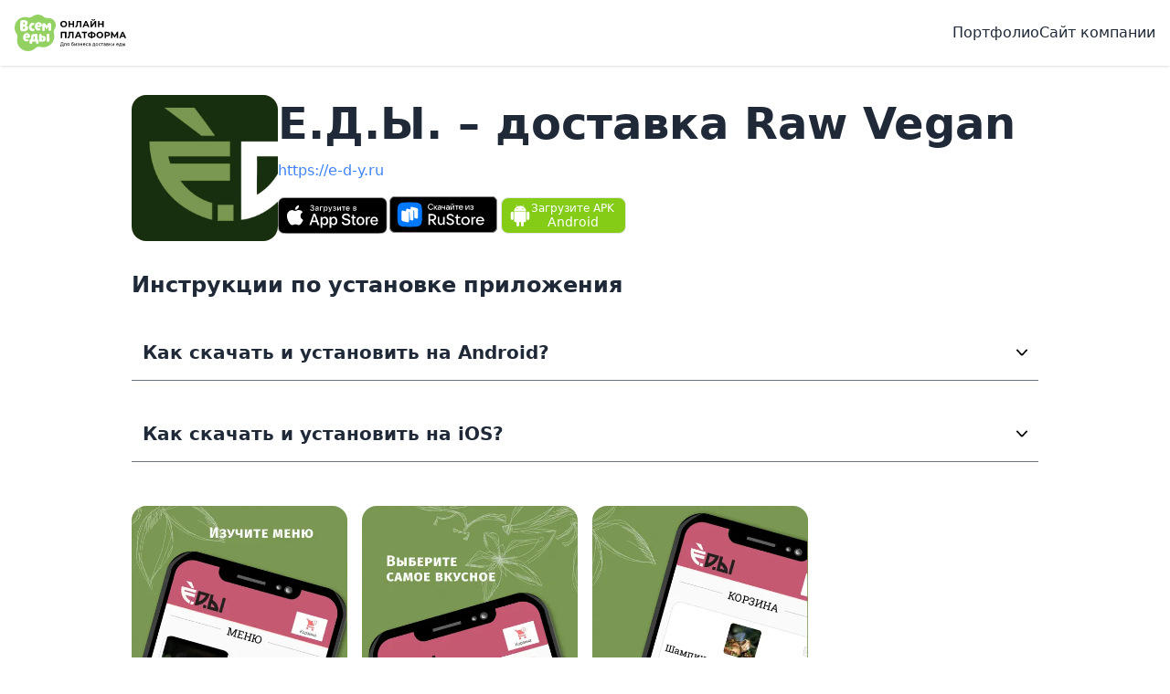

--- FILE ---
content_type: text/html; charset=UTF-8
request_url: https://app.vsem-edu.ru/merchant/881/app
body_size: 38698
content:
<!DOCTYPE html>
<html lang="ru" class="h-full">

<head>
    <meta charset="UTF-8"><script type="text/javascript">(window.NREUM||(NREUM={})).init={privacy:{cookies_enabled:true},ajax:{deny_list:["bam.eu01.nr-data.net"]},feature_flags:["soft_nav"],distributed_tracing:{enabled:true}};(window.NREUM||(NREUM={})).loader_config={agentID:"538568977",accountID:"3453521",trustKey:"3453521",xpid:"VwICUlNRCRAFV1BaAQkOX1Y=",licenseKey:"NRJS-42df276a79a8126e0a2",applicationID:"531868992",browserID:"538568977"};;/*! For license information please see nr-loader-spa-1.307.0.min.js.LICENSE.txt */
(()=>{var e,t,r={384:(e,t,r)=>{"use strict";r.d(t,{NT:()=>a,US:()=>u,Zm:()=>o,bQ:()=>d,dV:()=>c,pV:()=>l});var n=r(6154),i=r(1863),s=r(1910);const a={beacon:"bam.nr-data.net",errorBeacon:"bam.nr-data.net"};function o(){return n.gm.NREUM||(n.gm.NREUM={}),void 0===n.gm.newrelic&&(n.gm.newrelic=n.gm.NREUM),n.gm.NREUM}function c(){let e=o();return e.o||(e.o={ST:n.gm.setTimeout,SI:n.gm.setImmediate||n.gm.setInterval,CT:n.gm.clearTimeout,XHR:n.gm.XMLHttpRequest,REQ:n.gm.Request,EV:n.gm.Event,PR:n.gm.Promise,MO:n.gm.MutationObserver,FETCH:n.gm.fetch,WS:n.gm.WebSocket},(0,s.i)(...Object.values(e.o))),e}function d(e,t){let r=o();r.initializedAgents??={},t.initializedAt={ms:(0,i.t)(),date:new Date},r.initializedAgents[e]=t}function u(e,t){o()[e]=t}function l(){return function(){let e=o();const t=e.info||{};e.info={beacon:a.beacon,errorBeacon:a.errorBeacon,...t}}(),function(){let e=o();const t=e.init||{};e.init={...t}}(),c(),function(){let e=o();const t=e.loader_config||{};e.loader_config={...t}}(),o()}},782:(e,t,r)=>{"use strict";r.d(t,{T:()=>n});const n=r(860).K7.pageViewTiming},860:(e,t,r)=>{"use strict";r.d(t,{$J:()=>u,K7:()=>c,P3:()=>d,XX:()=>i,Yy:()=>o,df:()=>s,qY:()=>n,v4:()=>a});const n="events",i="jserrors",s="browser/blobs",a="rum",o="browser/logs",c={ajax:"ajax",genericEvents:"generic_events",jserrors:i,logging:"logging",metrics:"metrics",pageAction:"page_action",pageViewEvent:"page_view_event",pageViewTiming:"page_view_timing",sessionReplay:"session_replay",sessionTrace:"session_trace",softNav:"soft_navigations",spa:"spa"},d={[c.pageViewEvent]:1,[c.pageViewTiming]:2,[c.metrics]:3,[c.jserrors]:4,[c.spa]:5,[c.ajax]:6,[c.sessionTrace]:7,[c.softNav]:8,[c.sessionReplay]:9,[c.logging]:10,[c.genericEvents]:11},u={[c.pageViewEvent]:a,[c.pageViewTiming]:n,[c.ajax]:n,[c.spa]:n,[c.softNav]:n,[c.metrics]:i,[c.jserrors]:i,[c.sessionTrace]:s,[c.sessionReplay]:s,[c.logging]:o,[c.genericEvents]:"ins"}},944:(e,t,r)=>{"use strict";r.d(t,{R:()=>i});var n=r(3241);function i(e,t){"function"==typeof console.debug&&(console.debug("New Relic Warning: https://github.com/newrelic/newrelic-browser-agent/blob/main/docs/warning-codes.md#".concat(e),t),(0,n.W)({agentIdentifier:null,drained:null,type:"data",name:"warn",feature:"warn",data:{code:e,secondary:t}}))}},993:(e,t,r)=>{"use strict";r.d(t,{A$:()=>s,ET:()=>a,TZ:()=>o,p_:()=>i});var n=r(860);const i={ERROR:"ERROR",WARN:"WARN",INFO:"INFO",DEBUG:"DEBUG",TRACE:"TRACE"},s={OFF:0,ERROR:1,WARN:2,INFO:3,DEBUG:4,TRACE:5},a="log",o=n.K7.logging},1687:(e,t,r)=>{"use strict";r.d(t,{Ak:()=>d,Ze:()=>h,x3:()=>u});var n=r(3241),i=r(7836),s=r(3606),a=r(860),o=r(2646);const c={};function d(e,t){const r={staged:!1,priority:a.P3[t]||0};l(e),c[e].get(t)||c[e].set(t,r)}function u(e,t){e&&c[e]&&(c[e].get(t)&&c[e].delete(t),p(e,t,!1),c[e].size&&f(e))}function l(e){if(!e)throw new Error("agentIdentifier required");c[e]||(c[e]=new Map)}function h(e="",t="feature",r=!1){if(l(e),!e||!c[e].get(t)||r)return p(e,t);c[e].get(t).staged=!0,f(e)}function f(e){const t=Array.from(c[e]);t.every(([e,t])=>t.staged)&&(t.sort((e,t)=>e[1].priority-t[1].priority),t.forEach(([t])=>{c[e].delete(t),p(e,t)}))}function p(e,t,r=!0){const a=e?i.ee.get(e):i.ee,c=s.i.handlers;if(!a.aborted&&a.backlog&&c){if((0,n.W)({agentIdentifier:e,type:"lifecycle",name:"drain",feature:t}),r){const e=a.backlog[t],r=c[t];if(r){for(let t=0;e&&t<e.length;++t)g(e[t],r);Object.entries(r).forEach(([e,t])=>{Object.values(t||{}).forEach(t=>{t[0]?.on&&t[0]?.context()instanceof o.y&&t[0].on(e,t[1])})})}}a.isolatedBacklog||delete c[t],a.backlog[t]=null,a.emit("drain-"+t,[])}}function g(e,t){var r=e[1];Object.values(t[r]||{}).forEach(t=>{var r=e[0];if(t[0]===r){var n=t[1],i=e[3],s=e[2];n.apply(i,s)}})}},1738:(e,t,r)=>{"use strict";r.d(t,{U:()=>f,Y:()=>h});var n=r(3241),i=r(9908),s=r(1863),a=r(944),o=r(5701),c=r(3969),d=r(8362),u=r(860),l=r(4261);function h(e,t,r,s){const h=s||r;!h||h[e]&&h[e]!==d.d.prototype[e]||(h[e]=function(){(0,i.p)(c.xV,["API/"+e+"/called"],void 0,u.K7.metrics,r.ee),(0,n.W)({agentIdentifier:r.agentIdentifier,drained:!!o.B?.[r.agentIdentifier],type:"data",name:"api",feature:l.Pl+e,data:{}});try{return t.apply(this,arguments)}catch(e){(0,a.R)(23,e)}})}function f(e,t,r,n,a){const o=e.info;null===r?delete o.jsAttributes[t]:o.jsAttributes[t]=r,(a||null===r)&&(0,i.p)(l.Pl+n,[(0,s.t)(),t,r],void 0,"session",e.ee)}},1741:(e,t,r)=>{"use strict";r.d(t,{W:()=>s});var n=r(944),i=r(4261);class s{#e(e,...t){if(this[e]!==s.prototype[e])return this[e](...t);(0,n.R)(35,e)}addPageAction(e,t){return this.#e(i.hG,e,t)}register(e){return this.#e(i.eY,e)}recordCustomEvent(e,t){return this.#e(i.fF,e,t)}setPageViewName(e,t){return this.#e(i.Fw,e,t)}setCustomAttribute(e,t,r){return this.#e(i.cD,e,t,r)}noticeError(e,t){return this.#e(i.o5,e,t)}setUserId(e,t=!1){return this.#e(i.Dl,e,t)}setApplicationVersion(e){return this.#e(i.nb,e)}setErrorHandler(e){return this.#e(i.bt,e)}addRelease(e,t){return this.#e(i.k6,e,t)}log(e,t){return this.#e(i.$9,e,t)}start(){return this.#e(i.d3)}finished(e){return this.#e(i.BL,e)}recordReplay(){return this.#e(i.CH)}pauseReplay(){return this.#e(i.Tb)}addToTrace(e){return this.#e(i.U2,e)}setCurrentRouteName(e){return this.#e(i.PA,e)}interaction(e){return this.#e(i.dT,e)}wrapLogger(e,t,r){return this.#e(i.Wb,e,t,r)}measure(e,t){return this.#e(i.V1,e,t)}consent(e){return this.#e(i.Pv,e)}}},1863:(e,t,r)=>{"use strict";function n(){return Math.floor(performance.now())}r.d(t,{t:()=>n})},1910:(e,t,r)=>{"use strict";r.d(t,{i:()=>s});var n=r(944);const i=new Map;function s(...e){return e.every(e=>{if(i.has(e))return i.get(e);const t="function"==typeof e?e.toString():"",r=t.includes("[native code]"),s=t.includes("nrWrapper");return r||s||(0,n.R)(64,e?.name||t),i.set(e,r),r})}},2555:(e,t,r)=>{"use strict";r.d(t,{D:()=>o,f:()=>a});var n=r(384),i=r(8122);const s={beacon:n.NT.beacon,errorBeacon:n.NT.errorBeacon,licenseKey:void 0,applicationID:void 0,sa:void 0,queueTime:void 0,applicationTime:void 0,ttGuid:void 0,user:void 0,account:void 0,product:void 0,extra:void 0,jsAttributes:{},userAttributes:void 0,atts:void 0,transactionName:void 0,tNamePlain:void 0};function a(e){try{return!!e.licenseKey&&!!e.errorBeacon&&!!e.applicationID}catch(e){return!1}}const o=e=>(0,i.a)(e,s)},2614:(e,t,r)=>{"use strict";r.d(t,{BB:()=>a,H3:()=>n,g:()=>d,iL:()=>c,tS:()=>o,uh:()=>i,wk:()=>s});const n="NRBA",i="SESSION",s=144e5,a=18e5,o={STARTED:"session-started",PAUSE:"session-pause",RESET:"session-reset",RESUME:"session-resume",UPDATE:"session-update"},c={SAME_TAB:"same-tab",CROSS_TAB:"cross-tab"},d={OFF:0,FULL:1,ERROR:2}},2646:(e,t,r)=>{"use strict";r.d(t,{y:()=>n});class n{constructor(e){this.contextId=e}}},2843:(e,t,r)=>{"use strict";r.d(t,{G:()=>s,u:()=>i});var n=r(3878);function i(e,t=!1,r,i){(0,n.DD)("visibilitychange",function(){if(t)return void("hidden"===document.visibilityState&&e());e(document.visibilityState)},r,i)}function s(e,t,r){(0,n.sp)("pagehide",e,t,r)}},3241:(e,t,r)=>{"use strict";r.d(t,{W:()=>s});var n=r(6154);const i="newrelic";function s(e={}){try{n.gm.dispatchEvent(new CustomEvent(i,{detail:e}))}catch(e){}}},3304:(e,t,r)=>{"use strict";r.d(t,{A:()=>s});var n=r(7836);const i=()=>{const e=new WeakSet;return(t,r)=>{if("object"==typeof r&&null!==r){if(e.has(r))return;e.add(r)}return r}};function s(e){try{return JSON.stringify(e,i())??""}catch(e){try{n.ee.emit("internal-error",[e])}catch(e){}return""}}},3333:(e,t,r)=>{"use strict";r.d(t,{$v:()=>u,TZ:()=>n,Xh:()=>c,Zp:()=>i,kd:()=>d,mq:()=>o,nf:()=>a,qN:()=>s});const n=r(860).K7.genericEvents,i=["auxclick","click","copy","keydown","paste","scrollend"],s=["focus","blur"],a=4,o=1e3,c=2e3,d=["PageAction","UserAction","BrowserPerformance"],u={RESOURCES:"experimental.resources",REGISTER:"register"}},3434:(e,t,r)=>{"use strict";r.d(t,{Jt:()=>s,YM:()=>d});var n=r(7836),i=r(5607);const s="nr@original:".concat(i.W),a=50;var o=Object.prototype.hasOwnProperty,c=!1;function d(e,t){return e||(e=n.ee),r.inPlace=function(e,t,n,i,s){n||(n="");const a="-"===n.charAt(0);for(let o=0;o<t.length;o++){const c=t[o],d=e[c];l(d)||(e[c]=r(d,a?c+n:n,i,c,s))}},r.flag=s,r;function r(t,r,n,c,d){return l(t)?t:(r||(r=""),nrWrapper[s]=t,function(e,t,r){if(Object.defineProperty&&Object.keys)try{return Object.keys(e).forEach(function(r){Object.defineProperty(t,r,{get:function(){return e[r]},set:function(t){return e[r]=t,t}})}),t}catch(e){u([e],r)}for(var n in e)o.call(e,n)&&(t[n]=e[n])}(t,nrWrapper,e),nrWrapper);function nrWrapper(){var s,o,l,h;let f;try{o=this,s=[...arguments],l="function"==typeof n?n(s,o):n||{}}catch(t){u([t,"",[s,o,c],l],e)}i(r+"start",[s,o,c],l,d);const p=performance.now();let g;try{return h=t.apply(o,s),g=performance.now(),h}catch(e){throw g=performance.now(),i(r+"err",[s,o,e],l,d),f=e,f}finally{const e=g-p,t={start:p,end:g,duration:e,isLongTask:e>=a,methodName:c,thrownError:f};t.isLongTask&&i("long-task",[t,o],l,d),i(r+"end",[s,o,h],l,d)}}}function i(r,n,i,s){if(!c||t){var a=c;c=!0;try{e.emit(r,n,i,t,s)}catch(t){u([t,r,n,i],e)}c=a}}}function u(e,t){t||(t=n.ee);try{t.emit("internal-error",e)}catch(e){}}function l(e){return!(e&&"function"==typeof e&&e.apply&&!e[s])}},3606:(e,t,r)=>{"use strict";r.d(t,{i:()=>s});var n=r(9908);s.on=a;var i=s.handlers={};function s(e,t,r,s){a(s||n.d,i,e,t,r)}function a(e,t,r,i,s){s||(s="feature"),e||(e=n.d);var a=t[s]=t[s]||{};(a[r]=a[r]||[]).push([e,i])}},3738:(e,t,r)=>{"use strict";r.d(t,{He:()=>i,Kp:()=>o,Lc:()=>d,Rz:()=>u,TZ:()=>n,bD:()=>s,d3:()=>a,jx:()=>l,sl:()=>h,uP:()=>c});const n=r(860).K7.sessionTrace,i="bstResource",s="resource",a="-start",o="-end",c="fn"+a,d="fn"+o,u="pushState",l=1e3,h=3e4},3785:(e,t,r)=>{"use strict";r.d(t,{R:()=>c,b:()=>d});var n=r(9908),i=r(1863),s=r(860),a=r(3969),o=r(993);function c(e,t,r={},c=o.p_.INFO,d=!0,u,l=(0,i.t)()){(0,n.p)(a.xV,["API/logging/".concat(c.toLowerCase(),"/called")],void 0,s.K7.metrics,e),(0,n.p)(o.ET,[l,t,r,c,d,u],void 0,s.K7.logging,e)}function d(e){return"string"==typeof e&&Object.values(o.p_).some(t=>t===e.toUpperCase().trim())}},3878:(e,t,r)=>{"use strict";function n(e,t){return{capture:e,passive:!1,signal:t}}function i(e,t,r=!1,i){window.addEventListener(e,t,n(r,i))}function s(e,t,r=!1,i){document.addEventListener(e,t,n(r,i))}r.d(t,{DD:()=>s,jT:()=>n,sp:()=>i})},3962:(e,t,r)=>{"use strict";r.d(t,{AM:()=>a,O2:()=>l,OV:()=>s,Qu:()=>h,TZ:()=>c,ih:()=>f,pP:()=>o,t1:()=>u,tC:()=>i,wD:()=>d});var n=r(860);const i=["click","keydown","submit"],s="popstate",a="api",o="initialPageLoad",c=n.K7.softNav,d=5e3,u=500,l={INITIAL_PAGE_LOAD:"",ROUTE_CHANGE:1,UNSPECIFIED:2},h={INTERACTION:1,AJAX:2,CUSTOM_END:3,CUSTOM_TRACER:4},f={IP:"in progress",PF:"pending finish",FIN:"finished",CAN:"cancelled"}},3969:(e,t,r)=>{"use strict";r.d(t,{TZ:()=>n,XG:()=>o,rs:()=>i,xV:()=>a,z_:()=>s});const n=r(860).K7.metrics,i="sm",s="cm",a="storeSupportabilityMetrics",o="storeEventMetrics"},4234:(e,t,r)=>{"use strict";r.d(t,{W:()=>s});var n=r(7836),i=r(1687);class s{constructor(e,t){this.agentIdentifier=e,this.ee=n.ee.get(e),this.featureName=t,this.blocked=!1}deregisterDrain(){(0,i.x3)(this.agentIdentifier,this.featureName)}}},4261:(e,t,r)=>{"use strict";r.d(t,{$9:()=>u,BL:()=>c,CH:()=>p,Dl:()=>R,Fw:()=>w,PA:()=>v,Pl:()=>n,Pv:()=>A,Tb:()=>h,U2:()=>a,V1:()=>E,Wb:()=>T,bt:()=>y,cD:()=>b,d3:()=>x,dT:()=>d,eY:()=>g,fF:()=>f,hG:()=>s,hw:()=>i,k6:()=>o,nb:()=>m,o5:()=>l});const n="api-",i=n+"ixn-",s="addPageAction",a="addToTrace",o="addRelease",c="finished",d="interaction",u="log",l="noticeError",h="pauseReplay",f="recordCustomEvent",p="recordReplay",g="register",m="setApplicationVersion",v="setCurrentRouteName",b="setCustomAttribute",y="setErrorHandler",w="setPageViewName",R="setUserId",x="start",T="wrapLogger",E="measure",A="consent"},4387:(e,t,r)=>{"use strict";function n(e={}){return!(!e.id||!e.name)}function i(e){return"string"==typeof e&&e.trim().length<501||"number"==typeof e}function s(e,t){if(2!==t?.harvestEndpointVersion)return{};const r=t.agentRef.runtime.appMetadata.agents[0].entityGuid;return n(e)?{"source.id":e.id,"source.name":e.name,"source.type":e.type,"parent.id":e.parent?.id||r}:{"entity.guid":r,appId:t.agentRef.info.applicationID}}r.d(t,{Ux:()=>s,c7:()=>n,yo:()=>i})},5205:(e,t,r)=>{"use strict";r.d(t,{j:()=>S});var n=r(384),i=r(1741);var s=r(2555),a=r(3333);const o=e=>{if(!e||"string"!=typeof e)return!1;try{document.createDocumentFragment().querySelector(e)}catch{return!1}return!0};var c=r(2614),d=r(944),u=r(8122);const l="[data-nr-mask]",h=e=>(0,u.a)(e,(()=>{const e={feature_flags:[],experimental:{allow_registered_children:!1,resources:!1},mask_selector:"*",block_selector:"[data-nr-block]",mask_input_options:{color:!1,date:!1,"datetime-local":!1,email:!1,month:!1,number:!1,range:!1,search:!1,tel:!1,text:!1,time:!1,url:!1,week:!1,textarea:!1,select:!1,password:!0}};return{ajax:{deny_list:void 0,block_internal:!0,enabled:!0,autoStart:!0},api:{get allow_registered_children(){return e.feature_flags.includes(a.$v.REGISTER)||e.experimental.allow_registered_children},set allow_registered_children(t){e.experimental.allow_registered_children=t},duplicate_registered_data:!1},browser_consent_mode:{enabled:!1},distributed_tracing:{enabled:void 0,exclude_newrelic_header:void 0,cors_use_newrelic_header:void 0,cors_use_tracecontext_headers:void 0,allowed_origins:void 0},get feature_flags(){return e.feature_flags},set feature_flags(t){e.feature_flags=t},generic_events:{enabled:!0,autoStart:!0},harvest:{interval:30},jserrors:{enabled:!0,autoStart:!0},logging:{enabled:!0,autoStart:!0},metrics:{enabled:!0,autoStart:!0},obfuscate:void 0,page_action:{enabled:!0},page_view_event:{enabled:!0,autoStart:!0},page_view_timing:{enabled:!0,autoStart:!0},performance:{capture_marks:!1,capture_measures:!1,capture_detail:!0,resources:{get enabled(){return e.feature_flags.includes(a.$v.RESOURCES)||e.experimental.resources},set enabled(t){e.experimental.resources=t},asset_types:[],first_party_domains:[],ignore_newrelic:!0}},privacy:{cookies_enabled:!0},proxy:{assets:void 0,beacon:void 0},session:{expiresMs:c.wk,inactiveMs:c.BB},session_replay:{autoStart:!0,enabled:!1,preload:!1,sampling_rate:10,error_sampling_rate:100,collect_fonts:!1,inline_images:!1,fix_stylesheets:!0,mask_all_inputs:!0,get mask_text_selector(){return e.mask_selector},set mask_text_selector(t){o(t)?e.mask_selector="".concat(t,",").concat(l):""===t||null===t?e.mask_selector=l:(0,d.R)(5,t)},get block_class(){return"nr-block"},get ignore_class(){return"nr-ignore"},get mask_text_class(){return"nr-mask"},get block_selector(){return e.block_selector},set block_selector(t){o(t)?e.block_selector+=",".concat(t):""!==t&&(0,d.R)(6,t)},get mask_input_options(){return e.mask_input_options},set mask_input_options(t){t&&"object"==typeof t?e.mask_input_options={...t,password:!0}:(0,d.R)(7,t)}},session_trace:{enabled:!0,autoStart:!0},soft_navigations:{enabled:!0,autoStart:!0},spa:{enabled:!0,autoStart:!0},ssl:void 0,user_actions:{enabled:!0,elementAttributes:["id","className","tagName","type"]}}})());var f=r(6154),p=r(9324);let g=0;const m={buildEnv:p.F3,distMethod:p.Xs,version:p.xv,originTime:f.WN},v={consented:!1},b={appMetadata:{},get consented(){return this.session?.state?.consent||v.consented},set consented(e){v.consented=e},customTransaction:void 0,denyList:void 0,disabled:!1,harvester:void 0,isolatedBacklog:!1,isRecording:!1,loaderType:void 0,maxBytes:3e4,obfuscator:void 0,onerror:void 0,ptid:void 0,releaseIds:{},session:void 0,timeKeeper:void 0,registeredEntities:[],jsAttributesMetadata:{bytes:0},get harvestCount(){return++g}},y=e=>{const t=(0,u.a)(e,b),r=Object.keys(m).reduce((e,t)=>(e[t]={value:m[t],writable:!1,configurable:!0,enumerable:!0},e),{});return Object.defineProperties(t,r)};var w=r(5701);const R=e=>{const t=e.startsWith("http");e+="/",r.p=t?e:"https://"+e};var x=r(7836),T=r(3241);const E={accountID:void 0,trustKey:void 0,agentID:void 0,licenseKey:void 0,applicationID:void 0,xpid:void 0},A=e=>(0,u.a)(e,E),_=new Set;function S(e,t={},r,a){let{init:o,info:c,loader_config:d,runtime:u={},exposed:l=!0}=t;if(!c){const e=(0,n.pV)();o=e.init,c=e.info,d=e.loader_config}e.init=h(o||{}),e.loader_config=A(d||{}),c.jsAttributes??={},f.bv&&(c.jsAttributes.isWorker=!0),e.info=(0,s.D)(c);const p=e.init,g=[c.beacon,c.errorBeacon];_.has(e.agentIdentifier)||(p.proxy.assets&&(R(p.proxy.assets),g.push(p.proxy.assets)),p.proxy.beacon&&g.push(p.proxy.beacon),e.beacons=[...g],function(e){const t=(0,n.pV)();Object.getOwnPropertyNames(i.W.prototype).forEach(r=>{const n=i.W.prototype[r];if("function"!=typeof n||"constructor"===n)return;let s=t[r];e[r]&&!1!==e.exposed&&"micro-agent"!==e.runtime?.loaderType&&(t[r]=(...t)=>{const n=e[r](...t);return s?s(...t):n})})}(e),(0,n.US)("activatedFeatures",w.B)),u.denyList=[...p.ajax.deny_list||[],...p.ajax.block_internal?g:[]],u.ptid=e.agentIdentifier,u.loaderType=r,e.runtime=y(u),_.has(e.agentIdentifier)||(e.ee=x.ee.get(e.agentIdentifier),e.exposed=l,(0,T.W)({agentIdentifier:e.agentIdentifier,drained:!!w.B?.[e.agentIdentifier],type:"lifecycle",name:"initialize",feature:void 0,data:e.config})),_.add(e.agentIdentifier)}},5270:(e,t,r)=>{"use strict";r.d(t,{Aw:()=>a,SR:()=>s,rF:()=>o});var n=r(384),i=r(7767);function s(e){return!!(0,n.dV)().o.MO&&(0,i.V)(e)&&!0===e?.session_trace.enabled}function a(e){return!0===e?.session_replay.preload&&s(e)}function o(e,t){try{if("string"==typeof t?.type){if("password"===t.type.toLowerCase())return"*".repeat(e?.length||0);if(void 0!==t?.dataset?.nrUnmask||t?.classList?.contains("nr-unmask"))return e}}catch(e){}return"string"==typeof e?e.replace(/[\S]/g,"*"):"*".repeat(e?.length||0)}},5289:(e,t,r)=>{"use strict";r.d(t,{GG:()=>a,Qr:()=>c,sB:()=>o});var n=r(3878),i=r(6389);function s(){return"undefined"==typeof document||"complete"===document.readyState}function a(e,t){if(s())return e();const r=(0,i.J)(e),a=setInterval(()=>{s()&&(clearInterval(a),r())},500);(0,n.sp)("load",r,t)}function o(e){if(s())return e();(0,n.DD)("DOMContentLoaded",e)}function c(e){if(s())return e();(0,n.sp)("popstate",e)}},5607:(e,t,r)=>{"use strict";r.d(t,{W:()=>n});const n=(0,r(9566).bz)()},5701:(e,t,r)=>{"use strict";r.d(t,{B:()=>s,t:()=>a});var n=r(3241);const i=new Set,s={};function a(e,t){const r=t.agentIdentifier;s[r]??={},e&&"object"==typeof e&&(i.has(r)||(t.ee.emit("rumresp",[e]),s[r]=e,i.add(r),(0,n.W)({agentIdentifier:r,loaded:!0,drained:!0,type:"lifecycle",name:"load",feature:void 0,data:e})))}},6154:(e,t,r)=>{"use strict";r.d(t,{OF:()=>d,RI:()=>i,WN:()=>h,bv:()=>s,eN:()=>f,gm:()=>a,lR:()=>l,m:()=>c,mw:()=>o,sb:()=>u});var n=r(1863);const i="undefined"!=typeof window&&!!window.document,s="undefined"!=typeof WorkerGlobalScope&&("undefined"!=typeof self&&self instanceof WorkerGlobalScope&&self.navigator instanceof WorkerNavigator||"undefined"!=typeof globalThis&&globalThis instanceof WorkerGlobalScope&&globalThis.navigator instanceof WorkerNavigator),a=i?window:"undefined"!=typeof WorkerGlobalScope&&("undefined"!=typeof self&&self instanceof WorkerGlobalScope&&self||"undefined"!=typeof globalThis&&globalThis instanceof WorkerGlobalScope&&globalThis),o=Boolean("hidden"===a?.document?.visibilityState),c=""+a?.location,d=/iPad|iPhone|iPod/.test(a.navigator?.userAgent),u=d&&"undefined"==typeof SharedWorker,l=(()=>{const e=a.navigator?.userAgent?.match(/Firefox[/\s](\d+\.\d+)/);return Array.isArray(e)&&e.length>=2?+e[1]:0})(),h=Date.now()-(0,n.t)(),f=()=>"undefined"!=typeof PerformanceNavigationTiming&&a?.performance?.getEntriesByType("navigation")?.[0]?.responseStart},6344:(e,t,r)=>{"use strict";r.d(t,{BB:()=>u,Qb:()=>l,TZ:()=>i,Ug:()=>a,Vh:()=>s,_s:()=>o,bc:()=>d,yP:()=>c});var n=r(2614);const i=r(860).K7.sessionReplay,s="errorDuringReplay",a=.12,o={DomContentLoaded:0,Load:1,FullSnapshot:2,IncrementalSnapshot:3,Meta:4,Custom:5},c={[n.g.ERROR]:15e3,[n.g.FULL]:3e5,[n.g.OFF]:0},d={RESET:{message:"Session was reset",sm:"Reset"},IMPORT:{message:"Recorder failed to import",sm:"Import"},TOO_MANY:{message:"429: Too Many Requests",sm:"Too-Many"},TOO_BIG:{message:"Payload was too large",sm:"Too-Big"},CROSS_TAB:{message:"Session Entity was set to OFF on another tab",sm:"Cross-Tab"},ENTITLEMENTS:{message:"Session Replay is not allowed and will not be started",sm:"Entitlement"}},u=5e3,l={API:"api",RESUME:"resume",SWITCH_TO_FULL:"switchToFull",INITIALIZE:"initialize",PRELOAD:"preload"}},6389:(e,t,r)=>{"use strict";function n(e,t=500,r={}){const n=r?.leading||!1;let i;return(...r)=>{n&&void 0===i&&(e.apply(this,r),i=setTimeout(()=>{i=clearTimeout(i)},t)),n||(clearTimeout(i),i=setTimeout(()=>{e.apply(this,r)},t))}}function i(e){let t=!1;return(...r)=>{t||(t=!0,e.apply(this,r))}}r.d(t,{J:()=>i,s:()=>n})},6630:(e,t,r)=>{"use strict";r.d(t,{T:()=>n});const n=r(860).K7.pageViewEvent},6774:(e,t,r)=>{"use strict";r.d(t,{T:()=>n});const n=r(860).K7.jserrors},7295:(e,t,r)=>{"use strict";r.d(t,{Xv:()=>a,gX:()=>i,iW:()=>s});var n=[];function i(e){if(!e||s(e))return!1;if(0===n.length)return!0;if("*"===n[0].hostname)return!1;for(var t=0;t<n.length;t++){var r=n[t];if(r.hostname.test(e.hostname)&&r.pathname.test(e.pathname))return!1}return!0}function s(e){return void 0===e.hostname}function a(e){if(n=[],e&&e.length)for(var t=0;t<e.length;t++){let r=e[t];if(!r)continue;if("*"===r)return void(n=[{hostname:"*"}]);0===r.indexOf("http://")?r=r.substring(7):0===r.indexOf("https://")&&(r=r.substring(8));const i=r.indexOf("/");let s,a;i>0?(s=r.substring(0,i),a=r.substring(i)):(s=r,a="*");let[c]=s.split(":");n.push({hostname:o(c),pathname:o(a,!0)})}}function o(e,t=!1){const r=e.replace(/[.+?^${}()|[\]\\]/g,e=>"\\"+e).replace(/\*/g,".*?");return new RegExp((t?"^":"")+r+"$")}},7485:(e,t,r)=>{"use strict";r.d(t,{D:()=>i});var n=r(6154);function i(e){if(0===(e||"").indexOf("data:"))return{protocol:"data"};try{const t=new URL(e,location.href),r={port:t.port,hostname:t.hostname,pathname:t.pathname,search:t.search,protocol:t.protocol.slice(0,t.protocol.indexOf(":")),sameOrigin:t.protocol===n.gm?.location?.protocol&&t.host===n.gm?.location?.host};return r.port&&""!==r.port||("http:"===t.protocol&&(r.port="80"),"https:"===t.protocol&&(r.port="443")),r.pathname&&""!==r.pathname?r.pathname.startsWith("/")||(r.pathname="/".concat(r.pathname)):r.pathname="/",r}catch(e){return{}}}},7699:(e,t,r)=>{"use strict";r.d(t,{It:()=>s,KC:()=>o,No:()=>i,qh:()=>a});var n=r(860);const i=16e3,s=1e6,a="SESSION_ERROR",o={[n.K7.logging]:!0,[n.K7.genericEvents]:!1,[n.K7.jserrors]:!1,[n.K7.ajax]:!1}},7767:(e,t,r)=>{"use strict";r.d(t,{V:()=>i});var n=r(6154);const i=e=>n.RI&&!0===e?.privacy.cookies_enabled},7836:(e,t,r)=>{"use strict";r.d(t,{P:()=>o,ee:()=>c});var n=r(384),i=r(8990),s=r(2646),a=r(5607);const o="nr@context:".concat(a.W),c=function e(t,r){var n={},a={},u={},l=!1;try{l=16===r.length&&d.initializedAgents?.[r]?.runtime.isolatedBacklog}catch(e){}var h={on:p,addEventListener:p,removeEventListener:function(e,t){var r=n[e];if(!r)return;for(var i=0;i<r.length;i++)r[i]===t&&r.splice(i,1)},emit:function(e,r,n,i,s){!1!==s&&(s=!0);if(c.aborted&&!i)return;t&&s&&t.emit(e,r,n);var o=f(n);g(e).forEach(e=>{e.apply(o,r)});var d=v()[a[e]];d&&d.push([h,e,r,o]);return o},get:m,listeners:g,context:f,buffer:function(e,t){const r=v();if(t=t||"feature",h.aborted)return;Object.entries(e||{}).forEach(([e,n])=>{a[n]=t,t in r||(r[t]=[])})},abort:function(){h._aborted=!0,Object.keys(h.backlog).forEach(e=>{delete h.backlog[e]})},isBuffering:function(e){return!!v()[a[e]]},debugId:r,backlog:l?{}:t&&"object"==typeof t.backlog?t.backlog:{},isolatedBacklog:l};return Object.defineProperty(h,"aborted",{get:()=>{let e=h._aborted||!1;return e||(t&&(e=t.aborted),e)}}),h;function f(e){return e&&e instanceof s.y?e:e?(0,i.I)(e,o,()=>new s.y(o)):new s.y(o)}function p(e,t){n[e]=g(e).concat(t)}function g(e){return n[e]||[]}function m(t){return u[t]=u[t]||e(h,t)}function v(){return h.backlog}}(void 0,"globalEE"),d=(0,n.Zm)();d.ee||(d.ee=c)},8122:(e,t,r)=>{"use strict";r.d(t,{a:()=>i});var n=r(944);function i(e,t){try{if(!e||"object"!=typeof e)return(0,n.R)(3);if(!t||"object"!=typeof t)return(0,n.R)(4);const r=Object.create(Object.getPrototypeOf(t),Object.getOwnPropertyDescriptors(t)),s=0===Object.keys(r).length?e:r;for(let a in s)if(void 0!==e[a])try{if(null===e[a]){r[a]=null;continue}Array.isArray(e[a])&&Array.isArray(t[a])?r[a]=Array.from(new Set([...e[a],...t[a]])):"object"==typeof e[a]&&"object"==typeof t[a]?r[a]=i(e[a],t[a]):r[a]=e[a]}catch(e){r[a]||(0,n.R)(1,e)}return r}catch(e){(0,n.R)(2,e)}}},8139:(e,t,r)=>{"use strict";r.d(t,{u:()=>h});var n=r(7836),i=r(3434),s=r(8990),a=r(6154);const o={},c=a.gm.XMLHttpRequest,d="addEventListener",u="removeEventListener",l="nr@wrapped:".concat(n.P);function h(e){var t=function(e){return(e||n.ee).get("events")}(e);if(o[t.debugId]++)return t;o[t.debugId]=1;var r=(0,i.YM)(t,!0);function h(e){r.inPlace(e,[d,u],"-",p)}function p(e,t){return e[1]}return"getPrototypeOf"in Object&&(a.RI&&f(document,h),c&&f(c.prototype,h),f(a.gm,h)),t.on(d+"-start",function(e,t){var n=e[1];if(null!==n&&("function"==typeof n||"object"==typeof n)&&"newrelic"!==e[0]){var i=(0,s.I)(n,l,function(){var e={object:function(){if("function"!=typeof n.handleEvent)return;return n.handleEvent.apply(n,arguments)},function:n}[typeof n];return e?r(e,"fn-",null,e.name||"anonymous"):n});this.wrapped=e[1]=i}}),t.on(u+"-start",function(e){e[1]=this.wrapped||e[1]}),t}function f(e,t,...r){let n=e;for(;"object"==typeof n&&!Object.prototype.hasOwnProperty.call(n,d);)n=Object.getPrototypeOf(n);n&&t(n,...r)}},8362:(e,t,r)=>{"use strict";r.d(t,{d:()=>s});var n=r(9566),i=r(1741);class s extends i.W{agentIdentifier=(0,n.LA)(16)}},8374:(e,t,r)=>{r.nc=(()=>{try{return document?.currentScript?.nonce}catch(e){}return""})()},8990:(e,t,r)=>{"use strict";r.d(t,{I:()=>i});var n=Object.prototype.hasOwnProperty;function i(e,t,r){if(n.call(e,t))return e[t];var i=r();if(Object.defineProperty&&Object.keys)try{return Object.defineProperty(e,t,{value:i,writable:!0,enumerable:!1}),i}catch(e){}return e[t]=i,i}},9300:(e,t,r)=>{"use strict";r.d(t,{T:()=>n});const n=r(860).K7.ajax},9324:(e,t,r)=>{"use strict";r.d(t,{AJ:()=>a,F3:()=>i,Xs:()=>s,Yq:()=>o,xv:()=>n});const n="1.307.0",i="PROD",s="CDN",a="@newrelic/rrweb",o="1.0.1"},9566:(e,t,r)=>{"use strict";r.d(t,{LA:()=>o,ZF:()=>c,bz:()=>a,el:()=>d});var n=r(6154);const i="xxxxxxxx-xxxx-4xxx-yxxx-xxxxxxxxxxxx";function s(e,t){return e?15&e[t]:16*Math.random()|0}function a(){const e=n.gm?.crypto||n.gm?.msCrypto;let t,r=0;return e&&e.getRandomValues&&(t=e.getRandomValues(new Uint8Array(30))),i.split("").map(e=>"x"===e?s(t,r++).toString(16):"y"===e?(3&s()|8).toString(16):e).join("")}function o(e){const t=n.gm?.crypto||n.gm?.msCrypto;let r,i=0;t&&t.getRandomValues&&(r=t.getRandomValues(new Uint8Array(e)));const a=[];for(var o=0;o<e;o++)a.push(s(r,i++).toString(16));return a.join("")}function c(){return o(16)}function d(){return o(32)}},9908:(e,t,r)=>{"use strict";r.d(t,{d:()=>n,p:()=>i});var n=r(7836).ee.get("handle");function i(e,t,r,i,s){s?(s.buffer([e],i),s.emit(e,t,r)):(n.buffer([e],i),n.emit(e,t,r))}}},n={};function i(e){var t=n[e];if(void 0!==t)return t.exports;var s=n[e]={exports:{}};return r[e](s,s.exports,i),s.exports}i.m=r,i.d=(e,t)=>{for(var r in t)i.o(t,r)&&!i.o(e,r)&&Object.defineProperty(e,r,{enumerable:!0,get:t[r]})},i.f={},i.e=e=>Promise.all(Object.keys(i.f).reduce((t,r)=>(i.f[r](e,t),t),[])),i.u=e=>({212:"nr-spa-compressor",249:"nr-spa-recorder",478:"nr-spa"}[e]+"-1.307.0.min.js"),i.o=(e,t)=>Object.prototype.hasOwnProperty.call(e,t),e={},t="NRBA-1.307.0.PROD:",i.l=(r,n,s,a)=>{if(e[r])e[r].push(n);else{var o,c;if(void 0!==s)for(var d=document.getElementsByTagName("script"),u=0;u<d.length;u++){var l=d[u];if(l.getAttribute("src")==r||l.getAttribute("data-webpack")==t+s){o=l;break}}if(!o){c=!0;var h={478:"sha512-bFoj7wd1EcCTt0jkKdFkw+gjDdU092aP1BOVh5n0PjhLNtBCSXj4vpjfIJR8zH8Bn6/XPpFl3gSNOuWVJ98iug==",249:"sha512-FRHQNWDGImhEo7a7lqCuCt6xlBgommnGc+JH2/YGJlngDoH+/3jpT/cyFpwi2M5G6srPVN4wLxrVqskf6KB7bg==",212:"sha512-okml4IaluCF10UG6SWzY+cKPgBNvH2+S5f1FxomzQUHf608N0b9dwoBv/ZFAhJhrdxPgTA4AxlBzwGcjMGIlQQ=="};(o=document.createElement("script")).charset="utf-8",i.nc&&o.setAttribute("nonce",i.nc),o.setAttribute("data-webpack",t+s),o.src=r,0!==o.src.indexOf(window.location.origin+"/")&&(o.crossOrigin="anonymous"),h[a]&&(o.integrity=h[a])}e[r]=[n];var f=(t,n)=>{o.onerror=o.onload=null,clearTimeout(p);var i=e[r];if(delete e[r],o.parentNode&&o.parentNode.removeChild(o),i&&i.forEach(e=>e(n)),t)return t(n)},p=setTimeout(f.bind(null,void 0,{type:"timeout",target:o}),12e4);o.onerror=f.bind(null,o.onerror),o.onload=f.bind(null,o.onload),c&&document.head.appendChild(o)}},i.r=e=>{"undefined"!=typeof Symbol&&Symbol.toStringTag&&Object.defineProperty(e,Symbol.toStringTag,{value:"Module"}),Object.defineProperty(e,"__esModule",{value:!0})},i.p="https://js-agent.newrelic.com/",(()=>{var e={38:0,788:0};i.f.j=(t,r)=>{var n=i.o(e,t)?e[t]:void 0;if(0!==n)if(n)r.push(n[2]);else{var s=new Promise((r,i)=>n=e[t]=[r,i]);r.push(n[2]=s);var a=i.p+i.u(t),o=new Error;i.l(a,r=>{if(i.o(e,t)&&(0!==(n=e[t])&&(e[t]=void 0),n)){var s=r&&("load"===r.type?"missing":r.type),a=r&&r.target&&r.target.src;o.message="Loading chunk "+t+" failed: ("+s+": "+a+")",o.name="ChunkLoadError",o.type=s,o.request=a,n[1](o)}},"chunk-"+t,t)}};var t=(t,r)=>{var n,s,[a,o,c]=r,d=0;if(a.some(t=>0!==e[t])){for(n in o)i.o(o,n)&&(i.m[n]=o[n]);if(c)c(i)}for(t&&t(r);d<a.length;d++)s=a[d],i.o(e,s)&&e[s]&&e[s][0](),e[s]=0},r=self["webpackChunk:NRBA-1.307.0.PROD"]=self["webpackChunk:NRBA-1.307.0.PROD"]||[];r.forEach(t.bind(null,0)),r.push=t.bind(null,r.push.bind(r))})(),(()=>{"use strict";i(8374);var e=i(8362),t=i(860);const r=Object.values(t.K7);var n=i(5205);var s=i(9908),a=i(1863),o=i(4261),c=i(1738);var d=i(1687),u=i(4234),l=i(5289),h=i(6154),f=i(944),p=i(5270),g=i(7767),m=i(6389),v=i(7699);class b extends u.W{constructor(e,t){super(e.agentIdentifier,t),this.agentRef=e,this.abortHandler=void 0,this.featAggregate=void 0,this.loadedSuccessfully=void 0,this.onAggregateImported=new Promise(e=>{this.loadedSuccessfully=e}),this.deferred=Promise.resolve(),!1===e.init[this.featureName].autoStart?this.deferred=new Promise((t,r)=>{this.ee.on("manual-start-all",(0,m.J)(()=>{(0,d.Ak)(e.agentIdentifier,this.featureName),t()}))}):(0,d.Ak)(e.agentIdentifier,t)}importAggregator(e,t,r={}){if(this.featAggregate)return;const n=async()=>{let n;await this.deferred;try{if((0,g.V)(e.init)){const{setupAgentSession:t}=await i.e(478).then(i.bind(i,8766));n=t(e)}}catch(e){(0,f.R)(20,e),this.ee.emit("internal-error",[e]),(0,s.p)(v.qh,[e],void 0,this.featureName,this.ee)}try{if(!this.#t(this.featureName,n,e.init))return(0,d.Ze)(this.agentIdentifier,this.featureName),void this.loadedSuccessfully(!1);const{Aggregate:i}=await t();this.featAggregate=new i(e,r),e.runtime.harvester.initializedAggregates.push(this.featAggregate),this.loadedSuccessfully(!0)}catch(e){(0,f.R)(34,e),this.abortHandler?.(),(0,d.Ze)(this.agentIdentifier,this.featureName,!0),this.loadedSuccessfully(!1),this.ee&&this.ee.abort()}};h.RI?(0,l.GG)(()=>n(),!0):n()}#t(e,r,n){if(this.blocked)return!1;switch(e){case t.K7.sessionReplay:return(0,p.SR)(n)&&!!r;case t.K7.sessionTrace:return!!r;default:return!0}}}var y=i(6630),w=i(2614),R=i(3241);class x extends b{static featureName=y.T;constructor(e){var t;super(e,y.T),this.setupInspectionEvents(e.agentIdentifier),t=e,(0,c.Y)(o.Fw,function(e,r){"string"==typeof e&&("/"!==e.charAt(0)&&(e="/"+e),t.runtime.customTransaction=(r||"http://custom.transaction")+e,(0,s.p)(o.Pl+o.Fw,[(0,a.t)()],void 0,void 0,t.ee))},t),this.importAggregator(e,()=>i.e(478).then(i.bind(i,2467)))}setupInspectionEvents(e){const t=(t,r)=>{t&&(0,R.W)({agentIdentifier:e,timeStamp:t.timeStamp,loaded:"complete"===t.target.readyState,type:"window",name:r,data:t.target.location+""})};(0,l.sB)(e=>{t(e,"DOMContentLoaded")}),(0,l.GG)(e=>{t(e,"load")}),(0,l.Qr)(e=>{t(e,"navigate")}),this.ee.on(w.tS.UPDATE,(t,r)=>{(0,R.W)({agentIdentifier:e,type:"lifecycle",name:"session",data:r})})}}var T=i(384);class E extends e.d{constructor(e){var t;(super(),h.gm)?(this.features={},(0,T.bQ)(this.agentIdentifier,this),this.desiredFeatures=new Set(e.features||[]),this.desiredFeatures.add(x),(0,n.j)(this,e,e.loaderType||"agent"),t=this,(0,c.Y)(o.cD,function(e,r,n=!1){if("string"==typeof e){if(["string","number","boolean"].includes(typeof r)||null===r)return(0,c.U)(t,e,r,o.cD,n);(0,f.R)(40,typeof r)}else(0,f.R)(39,typeof e)},t),function(e){(0,c.Y)(o.Dl,function(t,r=!1){if("string"!=typeof t&&null!==t)return void(0,f.R)(41,typeof t);const n=e.info.jsAttributes["enduser.id"];r&&null!=n&&n!==t?(0,s.p)(o.Pl+"setUserIdAndResetSession",[t],void 0,"session",e.ee):(0,c.U)(e,"enduser.id",t,o.Dl,!0)},e)}(this),function(e){(0,c.Y)(o.nb,function(t){if("string"==typeof t||null===t)return(0,c.U)(e,"application.version",t,o.nb,!1);(0,f.R)(42,typeof t)},e)}(this),function(e){(0,c.Y)(o.d3,function(){e.ee.emit("manual-start-all")},e)}(this),function(e){(0,c.Y)(o.Pv,function(t=!0){if("boolean"==typeof t){if((0,s.p)(o.Pl+o.Pv,[t],void 0,"session",e.ee),e.runtime.consented=t,t){const t=e.features.page_view_event;t.onAggregateImported.then(e=>{const r=t.featAggregate;e&&!r.sentRum&&r.sendRum()})}}else(0,f.R)(65,typeof t)},e)}(this),this.run()):(0,f.R)(21)}get config(){return{info:this.info,init:this.init,loader_config:this.loader_config,runtime:this.runtime}}get api(){return this}run(){try{const e=function(e){const t={};return r.forEach(r=>{t[r]=!!e[r]?.enabled}),t}(this.init),n=[...this.desiredFeatures];n.sort((e,r)=>t.P3[e.featureName]-t.P3[r.featureName]),n.forEach(r=>{if(!e[r.featureName]&&r.featureName!==t.K7.pageViewEvent)return;if(r.featureName===t.K7.spa)return void(0,f.R)(67);const n=function(e){switch(e){case t.K7.ajax:return[t.K7.jserrors];case t.K7.sessionTrace:return[t.K7.ajax,t.K7.pageViewEvent];case t.K7.sessionReplay:return[t.K7.sessionTrace];case t.K7.pageViewTiming:return[t.K7.pageViewEvent];default:return[]}}(r.featureName).filter(e=>!(e in this.features));n.length>0&&(0,f.R)(36,{targetFeature:r.featureName,missingDependencies:n}),this.features[r.featureName]=new r(this)})}catch(e){(0,f.R)(22,e);for(const e in this.features)this.features[e].abortHandler?.();const t=(0,T.Zm)();delete t.initializedAgents[this.agentIdentifier]?.features,delete this.sharedAggregator;return t.ee.get(this.agentIdentifier).abort(),!1}}}var A=i(2843),_=i(782);class S extends b{static featureName=_.T;constructor(e){super(e,_.T),h.RI&&((0,A.u)(()=>(0,s.p)("docHidden",[(0,a.t)()],void 0,_.T,this.ee),!0),(0,A.G)(()=>(0,s.p)("winPagehide",[(0,a.t)()],void 0,_.T,this.ee)),this.importAggregator(e,()=>i.e(478).then(i.bind(i,9917))))}}var O=i(3969);class I extends b{static featureName=O.TZ;constructor(e){super(e,O.TZ),h.RI&&document.addEventListener("securitypolicyviolation",e=>{(0,s.p)(O.xV,["Generic/CSPViolation/Detected"],void 0,this.featureName,this.ee)}),this.importAggregator(e,()=>i.e(478).then(i.bind(i,6555)))}}var N=i(6774),P=i(3878),D=i(3304);class k{constructor(e,t,r,n,i){this.name="UncaughtError",this.message="string"==typeof e?e:(0,D.A)(e),this.sourceURL=t,this.line=r,this.column=n,this.__newrelic=i}}function C(e){return M(e)?e:new k(void 0!==e?.message?e.message:e,e?.filename||e?.sourceURL,e?.lineno||e?.line,e?.colno||e?.col,e?.__newrelic,e?.cause)}function j(e){const t="Unhandled Promise Rejection: ";if(!e?.reason)return;if(M(e.reason)){try{e.reason.message.startsWith(t)||(e.reason.message=t+e.reason.message)}catch(e){}return C(e.reason)}const r=C(e.reason);return(r.message||"").startsWith(t)||(r.message=t+r.message),r}function L(e){if(e.error instanceof SyntaxError&&!/:\d+$/.test(e.error.stack?.trim())){const t=new k(e.message,e.filename,e.lineno,e.colno,e.error.__newrelic,e.cause);return t.name=SyntaxError.name,t}return M(e.error)?e.error:C(e)}function M(e){return e instanceof Error&&!!e.stack}function H(e,r,n,i,o=(0,a.t)()){"string"==typeof e&&(e=new Error(e)),(0,s.p)("err",[e,o,!1,r,n.runtime.isRecording,void 0,i],void 0,t.K7.jserrors,n.ee),(0,s.p)("uaErr",[],void 0,t.K7.genericEvents,n.ee)}var B=i(4387),K=i(993),W=i(3785);function U(e,{customAttributes:t={},level:r=K.p_.INFO}={},n,i,s=(0,a.t)()){(0,W.R)(n.ee,e,t,r,!1,i,s)}function F(e,r,n,i,c=(0,a.t)()){(0,s.p)(o.Pl+o.hG,[c,e,r,i],void 0,t.K7.genericEvents,n.ee)}function V(e,r,n,i,c=(0,a.t)()){const{start:d,end:u,customAttributes:l}=r||{},h={customAttributes:l||{}};if("object"!=typeof h.customAttributes||"string"!=typeof e||0===e.length)return void(0,f.R)(57);const p=(e,t)=>null==e?t:"number"==typeof e?e:e instanceof PerformanceMark?e.startTime:Number.NaN;if(h.start=p(d,0),h.end=p(u,c),Number.isNaN(h.start)||Number.isNaN(h.end))(0,f.R)(57);else{if(h.duration=h.end-h.start,!(h.duration<0))return(0,s.p)(o.Pl+o.V1,[h,e,i],void 0,t.K7.genericEvents,n.ee),h;(0,f.R)(58)}}function G(e,r={},n,i,c=(0,a.t)()){(0,s.p)(o.Pl+o.fF,[c,e,r,i],void 0,t.K7.genericEvents,n.ee)}function z(e){(0,c.Y)(o.eY,function(t){return Y(e,t)},e)}function Y(e,r,n){const i={};(0,f.R)(54,"newrelic.register"),r||={},r.type="MFE",r.licenseKey||=e.info.licenseKey,r.blocked=!1,r.parent=n||{};let o=()=>{};const c=e.runtime.registeredEntities,d=c.find(({metadata:{target:{id:e,name:t}}})=>e===r.id);if(d)return d.metadata.target.name!==r.name&&(d.metadata.target.name=r.name),d;const u=e=>{r.blocked=!0,o=e};e.init.api.allow_registered_children||u((0,m.J)(()=>(0,f.R)(55))),(0,B.c7)(r)||u((0,m.J)(()=>(0,f.R)(48,r))),(0,B.yo)(r.id)&&(0,B.yo)(r.name)||u((0,m.J)(()=>(0,f.R)(48,r)));const l={addPageAction:(t,n={})=>g(F,[t,{...i,...n},e],r),log:(t,n={})=>g(U,[t,{...n,customAttributes:{...i,...n.customAttributes||{}}},e],r),measure:(t,n={})=>g(V,[t,{...n,customAttributes:{...i,...n.customAttributes||{}}},e],r),noticeError:(t,n={})=>g(H,[t,{...i,...n},e],r),register:(t={})=>g(Y,[e,t],l.metadata.target),recordCustomEvent:(t,n={})=>g(G,[t,{...i,...n},e],r),setApplicationVersion:e=>p("application.version",e),setCustomAttribute:(e,t)=>p(e,t),setUserId:e=>p("enduser.id",e),metadata:{customAttributes:i,target:r}},h=()=>(r.blocked&&o(),r.blocked);h()||c.push(l);const p=(e,t)=>{h()||(i[e]=t)},g=(r,n,i)=>{if(h())return;const o=(0,a.t)();(0,s.p)(O.xV,["API/register/".concat(r.name,"/called")],void 0,t.K7.metrics,e.ee);try{return e.init.api.duplicate_registered_data&&"register"!==r.name&&r(...n,void 0,o),r(...n,i,o)}catch(e){(0,f.R)(50,e)}};return l}class Z extends b{static featureName=N.T;constructor(e){var t;super(e,N.T),t=e,(0,c.Y)(o.o5,(e,r)=>H(e,r,t),t),function(e){(0,c.Y)(o.bt,function(t){e.runtime.onerror=t},e)}(e),function(e){let t=0;(0,c.Y)(o.k6,function(e,r){++t>10||(this.runtime.releaseIds[e.slice(-200)]=(""+r).slice(-200))},e)}(e),z(e);try{this.removeOnAbort=new AbortController}catch(e){}this.ee.on("internal-error",(t,r)=>{this.abortHandler&&(0,s.p)("ierr",[C(t),(0,a.t)(),!0,{},e.runtime.isRecording,r],void 0,this.featureName,this.ee)}),h.gm.addEventListener("unhandledrejection",t=>{this.abortHandler&&(0,s.p)("err",[j(t),(0,a.t)(),!1,{unhandledPromiseRejection:1},e.runtime.isRecording],void 0,this.featureName,this.ee)},(0,P.jT)(!1,this.removeOnAbort?.signal)),h.gm.addEventListener("error",t=>{this.abortHandler&&(0,s.p)("err",[L(t),(0,a.t)(),!1,{},e.runtime.isRecording],void 0,this.featureName,this.ee)},(0,P.jT)(!1,this.removeOnAbort?.signal)),this.abortHandler=this.#r,this.importAggregator(e,()=>i.e(478).then(i.bind(i,2176)))}#r(){this.removeOnAbort?.abort(),this.abortHandler=void 0}}var q=i(8990);let X=1;function J(e){const t=typeof e;return!e||"object"!==t&&"function"!==t?-1:e===h.gm?0:(0,q.I)(e,"nr@id",function(){return X++})}function Q(e){if("string"==typeof e&&e.length)return e.length;if("object"==typeof e){if("undefined"!=typeof ArrayBuffer&&e instanceof ArrayBuffer&&e.byteLength)return e.byteLength;if("undefined"!=typeof Blob&&e instanceof Blob&&e.size)return e.size;if(!("undefined"!=typeof FormData&&e instanceof FormData))try{return(0,D.A)(e).length}catch(e){return}}}var ee=i(8139),te=i(7836),re=i(3434);const ne={},ie=["open","send"];function se(e){var t=e||te.ee;const r=function(e){return(e||te.ee).get("xhr")}(t);if(void 0===h.gm.XMLHttpRequest)return r;if(ne[r.debugId]++)return r;ne[r.debugId]=1,(0,ee.u)(t);var n=(0,re.YM)(r),i=h.gm.XMLHttpRequest,s=h.gm.MutationObserver,a=h.gm.Promise,o=h.gm.setInterval,c="readystatechange",d=["onload","onerror","onabort","onloadstart","onloadend","onprogress","ontimeout"],u=[],l=h.gm.XMLHttpRequest=function(e){const t=new i(e),s=r.context(t);try{r.emit("new-xhr",[t],s),t.addEventListener(c,(a=s,function(){var e=this;e.readyState>3&&!a.resolved&&(a.resolved=!0,r.emit("xhr-resolved",[],e)),n.inPlace(e,d,"fn-",y)}),(0,P.jT)(!1))}catch(e){(0,f.R)(15,e);try{r.emit("internal-error",[e])}catch(e){}}var a;return t};function p(e,t){n.inPlace(t,["onreadystatechange"],"fn-",y)}if(function(e,t){for(var r in e)t[r]=e[r]}(i,l),l.prototype=i.prototype,n.inPlace(l.prototype,ie,"-xhr-",y),r.on("send-xhr-start",function(e,t){p(e,t),function(e){u.push(e),s&&(g?g.then(b):o?o(b):(m=-m,v.data=m))}(t)}),r.on("open-xhr-start",p),s){var g=a&&a.resolve();if(!o&&!a){var m=1,v=document.createTextNode(m);new s(b).observe(v,{characterData:!0})}}else t.on("fn-end",function(e){e[0]&&e[0].type===c||b()});function b(){for(var e=0;e<u.length;e++)p(0,u[e]);u.length&&(u=[])}function y(e,t){return t}return r}var ae="fetch-",oe=ae+"body-",ce=["arrayBuffer","blob","json","text","formData"],de=h.gm.Request,ue=h.gm.Response,le="prototype";const he={};function fe(e){const t=function(e){return(e||te.ee).get("fetch")}(e);if(!(de&&ue&&h.gm.fetch))return t;if(he[t.debugId]++)return t;function r(e,r,n){var i=e[r];"function"==typeof i&&(e[r]=function(){var e,r=[...arguments],s={};t.emit(n+"before-start",[r],s),s[te.P]&&s[te.P].dt&&(e=s[te.P].dt);var a=i.apply(this,r);return t.emit(n+"start",[r,e],a),a.then(function(e){return t.emit(n+"end",[null,e],a),e},function(e){throw t.emit(n+"end",[e],a),e})})}return he[t.debugId]=1,ce.forEach(e=>{r(de[le],e,oe),r(ue[le],e,oe)}),r(h.gm,"fetch",ae),t.on(ae+"end",function(e,r){var n=this;if(r){var i=r.headers.get("content-length");null!==i&&(n.rxSize=i),t.emit(ae+"done",[null,r],n)}else t.emit(ae+"done",[e],n)}),t}var pe=i(7485),ge=i(9566);class me{constructor(e){this.agentRef=e}generateTracePayload(e){const t=this.agentRef.loader_config;if(!this.shouldGenerateTrace(e)||!t)return null;var r=(t.accountID||"").toString()||null,n=(t.agentID||"").toString()||null,i=(t.trustKey||"").toString()||null;if(!r||!n)return null;var s=(0,ge.ZF)(),a=(0,ge.el)(),o=Date.now(),c={spanId:s,traceId:a,timestamp:o};return(e.sameOrigin||this.isAllowedOrigin(e)&&this.useTraceContextHeadersForCors())&&(c.traceContextParentHeader=this.generateTraceContextParentHeader(s,a),c.traceContextStateHeader=this.generateTraceContextStateHeader(s,o,r,n,i)),(e.sameOrigin&&!this.excludeNewrelicHeader()||!e.sameOrigin&&this.isAllowedOrigin(e)&&this.useNewrelicHeaderForCors())&&(c.newrelicHeader=this.generateTraceHeader(s,a,o,r,n,i)),c}generateTraceContextParentHeader(e,t){return"00-"+t+"-"+e+"-01"}generateTraceContextStateHeader(e,t,r,n,i){return i+"@nr=0-1-"+r+"-"+n+"-"+e+"----"+t}generateTraceHeader(e,t,r,n,i,s){if(!("function"==typeof h.gm?.btoa))return null;var a={v:[0,1],d:{ty:"Browser",ac:n,ap:i,id:e,tr:t,ti:r}};return s&&n!==s&&(a.d.tk=s),btoa((0,D.A)(a))}shouldGenerateTrace(e){return this.agentRef.init?.distributed_tracing?.enabled&&this.isAllowedOrigin(e)}isAllowedOrigin(e){var t=!1;const r=this.agentRef.init?.distributed_tracing;if(e.sameOrigin)t=!0;else if(r?.allowed_origins instanceof Array)for(var n=0;n<r.allowed_origins.length;n++){var i=(0,pe.D)(r.allowed_origins[n]);if(e.hostname===i.hostname&&e.protocol===i.protocol&&e.port===i.port){t=!0;break}}return t}excludeNewrelicHeader(){var e=this.agentRef.init?.distributed_tracing;return!!e&&!!e.exclude_newrelic_header}useNewrelicHeaderForCors(){var e=this.agentRef.init?.distributed_tracing;return!!e&&!1!==e.cors_use_newrelic_header}useTraceContextHeadersForCors(){var e=this.agentRef.init?.distributed_tracing;return!!e&&!!e.cors_use_tracecontext_headers}}var ve=i(9300),be=i(7295);function ye(e){return"string"==typeof e?e:e instanceof(0,T.dV)().o.REQ?e.url:h.gm?.URL&&e instanceof URL?e.href:void 0}var we=["load","error","abort","timeout"],Re=we.length,xe=(0,T.dV)().o.REQ,Te=(0,T.dV)().o.XHR;const Ee="X-NewRelic-App-Data";class Ae extends b{static featureName=ve.T;constructor(e){super(e,ve.T),this.dt=new me(e),this.handler=(e,t,r,n)=>(0,s.p)(e,t,r,n,this.ee);try{const e={xmlhttprequest:"xhr",fetch:"fetch",beacon:"beacon"};h.gm?.performance?.getEntriesByType("resource").forEach(r=>{if(r.initiatorType in e&&0!==r.responseStatus){const n={status:r.responseStatus},i={rxSize:r.transferSize,duration:Math.floor(r.duration),cbTime:0};_e(n,r.name),this.handler("xhr",[n,i,r.startTime,r.responseEnd,e[r.initiatorType]],void 0,t.K7.ajax)}})}catch(e){}fe(this.ee),se(this.ee),function(e,r,n,i){function o(e){var t=this;t.totalCbs=0,t.called=0,t.cbTime=0,t.end=T,t.ended=!1,t.xhrGuids={},t.lastSize=null,t.loadCaptureCalled=!1,t.params=this.params||{},t.metrics=this.metrics||{},t.latestLongtaskEnd=0,e.addEventListener("load",function(r){E(t,e)},(0,P.jT)(!1)),h.lR||e.addEventListener("progress",function(e){t.lastSize=e.loaded},(0,P.jT)(!1))}function c(e){this.params={method:e[0]},_e(this,e[1]),this.metrics={}}function d(t,r){e.loader_config.xpid&&this.sameOrigin&&r.setRequestHeader("X-NewRelic-ID",e.loader_config.xpid);var n=i.generateTracePayload(this.parsedOrigin);if(n){var s=!1;n.newrelicHeader&&(r.setRequestHeader("newrelic",n.newrelicHeader),s=!0),n.traceContextParentHeader&&(r.setRequestHeader("traceparent",n.traceContextParentHeader),n.traceContextStateHeader&&r.setRequestHeader("tracestate",n.traceContextStateHeader),s=!0),s&&(this.dt=n)}}function u(e,t){var n=this.metrics,i=e[0],s=this;if(n&&i){var o=Q(i);o&&(n.txSize=o)}this.startTime=(0,a.t)(),this.body=i,this.listener=function(e){try{"abort"!==e.type||s.loadCaptureCalled||(s.params.aborted=!0),("load"!==e.type||s.called===s.totalCbs&&(s.onloadCalled||"function"!=typeof t.onload)&&"function"==typeof s.end)&&s.end(t)}catch(e){try{r.emit("internal-error",[e])}catch(e){}}};for(var c=0;c<Re;c++)t.addEventListener(we[c],this.listener,(0,P.jT)(!1))}function l(e,t,r){this.cbTime+=e,t?this.onloadCalled=!0:this.called+=1,this.called!==this.totalCbs||!this.onloadCalled&&"function"==typeof r.onload||"function"!=typeof this.end||this.end(r)}function f(e,t){var r=""+J(e)+!!t;this.xhrGuids&&!this.xhrGuids[r]&&(this.xhrGuids[r]=!0,this.totalCbs+=1)}function p(e,t){var r=""+J(e)+!!t;this.xhrGuids&&this.xhrGuids[r]&&(delete this.xhrGuids[r],this.totalCbs-=1)}function g(){this.endTime=(0,a.t)()}function m(e,t){t instanceof Te&&"load"===e[0]&&r.emit("xhr-load-added",[e[1],e[2]],t)}function v(e,t){t instanceof Te&&"load"===e[0]&&r.emit("xhr-load-removed",[e[1],e[2]],t)}function b(e,t,r){t instanceof Te&&("onload"===r&&(this.onload=!0),("load"===(e[0]&&e[0].type)||this.onload)&&(this.xhrCbStart=(0,a.t)()))}function y(e,t){this.xhrCbStart&&r.emit("xhr-cb-time",[(0,a.t)()-this.xhrCbStart,this.onload,t],t)}function w(e){var t,r=e[1]||{};if("string"==typeof e[0]?0===(t=e[0]).length&&h.RI&&(t=""+h.gm.location.href):e[0]&&e[0].url?t=e[0].url:h.gm?.URL&&e[0]&&e[0]instanceof URL?t=e[0].href:"function"==typeof e[0].toString&&(t=e[0].toString()),"string"==typeof t&&0!==t.length){t&&(this.parsedOrigin=(0,pe.D)(t),this.sameOrigin=this.parsedOrigin.sameOrigin);var n=i.generateTracePayload(this.parsedOrigin);if(n&&(n.newrelicHeader||n.traceContextParentHeader))if(e[0]&&e[0].headers)o(e[0].headers,n)&&(this.dt=n);else{var s={};for(var a in r)s[a]=r[a];s.headers=new Headers(r.headers||{}),o(s.headers,n)&&(this.dt=n),e.length>1?e[1]=s:e.push(s)}}function o(e,t){var r=!1;return t.newrelicHeader&&(e.set("newrelic",t.newrelicHeader),r=!0),t.traceContextParentHeader&&(e.set("traceparent",t.traceContextParentHeader),t.traceContextStateHeader&&e.set("tracestate",t.traceContextStateHeader),r=!0),r}}function R(e,t){this.params={},this.metrics={},this.startTime=(0,a.t)(),this.dt=t,e.length>=1&&(this.target=e[0]),e.length>=2&&(this.opts=e[1]);var r=this.opts||{},n=this.target;_e(this,ye(n));var i=(""+(n&&n instanceof xe&&n.method||r.method||"GET")).toUpperCase();this.params.method=i,this.body=r.body,this.txSize=Q(r.body)||0}function x(e,r){if(this.endTime=(0,a.t)(),this.params||(this.params={}),(0,be.iW)(this.params))return;let i;this.params.status=r?r.status:0,"string"==typeof this.rxSize&&this.rxSize.length>0&&(i=+this.rxSize);const s={txSize:this.txSize,rxSize:i,duration:(0,a.t)()-this.startTime};n("xhr",[this.params,s,this.startTime,this.endTime,"fetch"],this,t.K7.ajax)}function T(e){const r=this.params,i=this.metrics;if(!this.ended){this.ended=!0;for(let t=0;t<Re;t++)e.removeEventListener(we[t],this.listener,!1);r.aborted||(0,be.iW)(r)||(i.duration=(0,a.t)()-this.startTime,this.loadCaptureCalled||4!==e.readyState?null==r.status&&(r.status=0):E(this,e),i.cbTime=this.cbTime,n("xhr",[r,i,this.startTime,this.endTime,"xhr"],this,t.K7.ajax))}}function E(e,n){e.params.status=n.status;var i=function(e,t){var r=e.responseType;return"json"===r&&null!==t?t:"arraybuffer"===r||"blob"===r||"json"===r?Q(e.response):"text"===r||""===r||void 0===r?Q(e.responseText):void 0}(n,e.lastSize);if(i&&(e.metrics.rxSize=i),e.sameOrigin&&n.getAllResponseHeaders().indexOf(Ee)>=0){var a=n.getResponseHeader(Ee);a&&((0,s.p)(O.rs,["Ajax/CrossApplicationTracing/Header/Seen"],void 0,t.K7.metrics,r),e.params.cat=a.split(", ").pop())}e.loadCaptureCalled=!0}r.on("new-xhr",o),r.on("open-xhr-start",c),r.on("open-xhr-end",d),r.on("send-xhr-start",u),r.on("xhr-cb-time",l),r.on("xhr-load-added",f),r.on("xhr-load-removed",p),r.on("xhr-resolved",g),r.on("addEventListener-end",m),r.on("removeEventListener-end",v),r.on("fn-end",y),r.on("fetch-before-start",w),r.on("fetch-start",R),r.on("fn-start",b),r.on("fetch-done",x)}(e,this.ee,this.handler,this.dt),this.importAggregator(e,()=>i.e(478).then(i.bind(i,3845)))}}function _e(e,t){var r=(0,pe.D)(t),n=e.params||e;n.hostname=r.hostname,n.port=r.port,n.protocol=r.protocol,n.host=r.hostname+":"+r.port,n.pathname=r.pathname,e.parsedOrigin=r,e.sameOrigin=r.sameOrigin}const Se={},Oe=["pushState","replaceState"];function Ie(e){const t=function(e){return(e||te.ee).get("history")}(e);return!h.RI||Se[t.debugId]++||(Se[t.debugId]=1,(0,re.YM)(t).inPlace(window.history,Oe,"-")),t}var Ne=i(3738);function Pe(e){(0,c.Y)(o.BL,function(r=Date.now()){const n=r-h.WN;n<0&&(0,f.R)(62,r),(0,s.p)(O.XG,[o.BL,{time:n}],void 0,t.K7.metrics,e.ee),e.addToTrace({name:o.BL,start:r,origin:"nr"}),(0,s.p)(o.Pl+o.hG,[n,o.BL],void 0,t.K7.genericEvents,e.ee)},e)}const{He:De,bD:ke,d3:Ce,Kp:je,TZ:Le,Lc:Me,uP:He,Rz:Be}=Ne;class Ke extends b{static featureName=Le;constructor(e){var r;super(e,Le),r=e,(0,c.Y)(o.U2,function(e){if(!(e&&"object"==typeof e&&e.name&&e.start))return;const n={n:e.name,s:e.start-h.WN,e:(e.end||e.start)-h.WN,o:e.origin||"",t:"api"};n.s<0||n.e<0||n.e<n.s?(0,f.R)(61,{start:n.s,end:n.e}):(0,s.p)("bstApi",[n],void 0,t.K7.sessionTrace,r.ee)},r),Pe(e);if(!(0,g.V)(e.init))return void this.deregisterDrain();const n=this.ee;let d;Ie(n),this.eventsEE=(0,ee.u)(n),this.eventsEE.on(He,function(e,t){this.bstStart=(0,a.t)()}),this.eventsEE.on(Me,function(e,r){(0,s.p)("bst",[e[0],r,this.bstStart,(0,a.t)()],void 0,t.K7.sessionTrace,n)}),n.on(Be+Ce,function(e){this.time=(0,a.t)(),this.startPath=location.pathname+location.hash}),n.on(Be+je,function(e){(0,s.p)("bstHist",[location.pathname+location.hash,this.startPath,this.time],void 0,t.K7.sessionTrace,n)});try{d=new PerformanceObserver(e=>{const r=e.getEntries();(0,s.p)(De,[r],void 0,t.K7.sessionTrace,n)}),d.observe({type:ke,buffered:!0})}catch(e){}this.importAggregator(e,()=>i.e(478).then(i.bind(i,6974)),{resourceObserver:d})}}var We=i(6344);class Ue extends b{static featureName=We.TZ;#n;recorder;constructor(e){var r;let n;super(e,We.TZ),r=e,(0,c.Y)(o.CH,function(){(0,s.p)(o.CH,[],void 0,t.K7.sessionReplay,r.ee)},r),function(e){(0,c.Y)(o.Tb,function(){(0,s.p)(o.Tb,[],void 0,t.K7.sessionReplay,e.ee)},e)}(e);try{n=JSON.parse(localStorage.getItem("".concat(w.H3,"_").concat(w.uh)))}catch(e){}(0,p.SR)(e.init)&&this.ee.on(o.CH,()=>this.#i()),this.#s(n)&&this.importRecorder().then(e=>{e.startRecording(We.Qb.PRELOAD,n?.sessionReplayMode)}),this.importAggregator(this.agentRef,()=>i.e(478).then(i.bind(i,6167)),this),this.ee.on("err",e=>{this.blocked||this.agentRef.runtime.isRecording&&(this.errorNoticed=!0,(0,s.p)(We.Vh,[e],void 0,this.featureName,this.ee))})}#s(e){return e&&(e.sessionReplayMode===w.g.FULL||e.sessionReplayMode===w.g.ERROR)||(0,p.Aw)(this.agentRef.init)}importRecorder(){return this.recorder?Promise.resolve(this.recorder):(this.#n??=Promise.all([i.e(478),i.e(249)]).then(i.bind(i,4866)).then(({Recorder:e})=>(this.recorder=new e(this),this.recorder)).catch(e=>{throw this.ee.emit("internal-error",[e]),this.blocked=!0,e}),this.#n)}#i(){this.blocked||(this.featAggregate?this.featAggregate.mode!==w.g.FULL&&this.featAggregate.initializeRecording(w.g.FULL,!0,We.Qb.API):this.importRecorder().then(()=>{this.recorder.startRecording(We.Qb.API,w.g.FULL)}))}}var Fe=i(3962);class Ve extends b{static featureName=Fe.TZ;constructor(e){if(super(e,Fe.TZ),function(e){const r=e.ee.get("tracer");function n(){}(0,c.Y)(o.dT,function(e){return(new n).get("object"==typeof e?e:{})},e);const i=n.prototype={createTracer:function(n,i){var o={},c=this,d="function"==typeof i;return(0,s.p)(O.xV,["API/createTracer/called"],void 0,t.K7.metrics,e.ee),function(){if(r.emit((d?"":"no-")+"fn-start",[(0,a.t)(),c,d],o),d)try{return i.apply(this,arguments)}catch(e){const t="string"==typeof e?new Error(e):e;throw r.emit("fn-err",[arguments,this,t],o),t}finally{r.emit("fn-end",[(0,a.t)()],o)}}}};["actionText","setName","setAttribute","save","ignore","onEnd","getContext","end","get"].forEach(r=>{c.Y.apply(this,[r,function(){return(0,s.p)(o.hw+r,[performance.now(),...arguments],this,t.K7.softNav,e.ee),this},e,i])}),(0,c.Y)(o.PA,function(){(0,s.p)(o.hw+"routeName",[performance.now(),...arguments],void 0,t.K7.softNav,e.ee)},e)}(e),!h.RI||!(0,T.dV)().o.MO)return;const r=Ie(this.ee);try{this.removeOnAbort=new AbortController}catch(e){}Fe.tC.forEach(e=>{(0,P.sp)(e,e=>{l(e)},!0,this.removeOnAbort?.signal)});const n=()=>(0,s.p)("newURL",[(0,a.t)(),""+window.location],void 0,this.featureName,this.ee);r.on("pushState-end",n),r.on("replaceState-end",n),(0,P.sp)(Fe.OV,e=>{l(e),(0,s.p)("newURL",[e.timeStamp,""+window.location],void 0,this.featureName,this.ee)},!0,this.removeOnAbort?.signal);let d=!1;const u=new((0,T.dV)().o.MO)((e,t)=>{d||(d=!0,requestAnimationFrame(()=>{(0,s.p)("newDom",[(0,a.t)()],void 0,this.featureName,this.ee),d=!1}))}),l=(0,m.s)(e=>{"loading"!==document.readyState&&((0,s.p)("newUIEvent",[e],void 0,this.featureName,this.ee),u.observe(document.body,{attributes:!0,childList:!0,subtree:!0,characterData:!0}))},100,{leading:!0});this.abortHandler=function(){this.removeOnAbort?.abort(),u.disconnect(),this.abortHandler=void 0},this.importAggregator(e,()=>i.e(478).then(i.bind(i,4393)),{domObserver:u})}}var Ge=i(3333);const ze={},Ye=new Set;function Ze(e){return"string"==typeof e?{type:"string",size:(new TextEncoder).encode(e).length}:e instanceof ArrayBuffer?{type:"ArrayBuffer",size:e.byteLength}:e instanceof Blob?{type:"Blob",size:e.size}:e instanceof DataView?{type:"DataView",size:e.byteLength}:ArrayBuffer.isView(e)?{type:"TypedArray",size:e.byteLength}:{type:"unknown",size:0}}class qe{constructor(e,t){this.timestamp=(0,a.t)(),this.currentUrl=window.location.href,this.socketId=(0,ge.LA)(8),this.requestedUrl=e,this.requestedProtocols=Array.isArray(t)?t.join(","):t||"",this.openedAt=void 0,this.protocol=void 0,this.extensions=void 0,this.binaryType=void 0,this.messageOrigin=void 0,this.messageCount=void 0,this.messageBytes=void 0,this.messageBytesMin=void 0,this.messageBytesMax=void 0,this.messageTypes=void 0,this.sendCount=void 0,this.sendBytes=void 0,this.sendBytesMin=void 0,this.sendBytesMax=void 0,this.sendTypes=void 0,this.closedAt=void 0,this.closeCode=void 0,this.closeReason=void 0,this.closeWasClean=void 0,this.connectedDuration=void 0,this.hasErrors=void 0}}class Xe extends b{static featureName=Ge.TZ;constructor(e){super(e,Ge.TZ);const r=e.init.feature_flags.includes("websockets"),n=[e.init.page_action.enabled,e.init.performance.capture_marks,e.init.performance.capture_measures,e.init.performance.resources.enabled,e.init.user_actions.enabled,r];var d;let u,l;if(d=e,(0,c.Y)(o.hG,(e,t)=>F(e,t,d),d),function(e){(0,c.Y)(o.fF,(t,r)=>G(t,r,e),e)}(e),Pe(e),z(e),function(e){(0,c.Y)(o.V1,(t,r)=>V(t,r,e),e)}(e),r&&(l=function(e){if(!(0,T.dV)().o.WS)return e;const t=e.get("websockets");if(ze[t.debugId]++)return t;ze[t.debugId]=1,(0,A.G)(()=>{const e=(0,a.t)();Ye.forEach(r=>{r.nrData.closedAt=e,r.nrData.closeCode=1001,r.nrData.closeReason="Page navigating away",r.nrData.closeWasClean=!1,r.nrData.openedAt&&(r.nrData.connectedDuration=e-r.nrData.openedAt),t.emit("ws",[r.nrData],r)})});class r extends WebSocket{static name="WebSocket";static toString(){return"function WebSocket() { [native code] }"}toString(){return"[object WebSocket]"}get[Symbol.toStringTag](){return r.name}#a(e){(e.__newrelic??={}).socketId=this.nrData.socketId,this.nrData.hasErrors??=!0}constructor(...e){super(...e),this.nrData=new qe(e[0],e[1]),this.addEventListener("open",()=>{this.nrData.openedAt=(0,a.t)(),["protocol","extensions","binaryType"].forEach(e=>{this.nrData[e]=this[e]}),Ye.add(this)}),this.addEventListener("message",e=>{const{type:t,size:r}=Ze(e.data);this.nrData.messageOrigin??=e.origin,this.nrData.messageCount=(this.nrData.messageCount??0)+1,this.nrData.messageBytes=(this.nrData.messageBytes??0)+r,this.nrData.messageBytesMin=Math.min(this.nrData.messageBytesMin??1/0,r),this.nrData.messageBytesMax=Math.max(this.nrData.messageBytesMax??0,r),(this.nrData.messageTypes??"").includes(t)||(this.nrData.messageTypes=this.nrData.messageTypes?"".concat(this.nrData.messageTypes,",").concat(t):t)}),this.addEventListener("close",e=>{this.nrData.closedAt=(0,a.t)(),this.nrData.closeCode=e.code,this.nrData.closeReason=e.reason,this.nrData.closeWasClean=e.wasClean,this.nrData.connectedDuration=this.nrData.closedAt-this.nrData.openedAt,Ye.delete(this),t.emit("ws",[this.nrData],this)})}addEventListener(e,t,...r){const n=this,i="function"==typeof t?function(...e){try{return t.apply(this,e)}catch(e){throw n.#a(e),e}}:t?.handleEvent?{handleEvent:function(...e){try{return t.handleEvent.apply(t,e)}catch(e){throw n.#a(e),e}}}:t;return super.addEventListener(e,i,...r)}send(e){if(this.readyState===WebSocket.OPEN){const{type:t,size:r}=Ze(e);this.nrData.sendCount=(this.nrData.sendCount??0)+1,this.nrData.sendBytes=(this.nrData.sendBytes??0)+r,this.nrData.sendBytesMin=Math.min(this.nrData.sendBytesMin??1/0,r),this.nrData.sendBytesMax=Math.max(this.nrData.sendBytesMax??0,r),(this.nrData.sendTypes??"").includes(t)||(this.nrData.sendTypes=this.nrData.sendTypes?"".concat(this.nrData.sendTypes,",").concat(t):t)}try{return super.send(e)}catch(e){throw this.#a(e),e}}close(...e){try{super.close(...e)}catch(e){throw this.#a(e),e}}}return h.gm.WebSocket=r,t}(this.ee)),h.RI){if(fe(this.ee),se(this.ee),u=Ie(this.ee),e.init.user_actions.enabled){function f(t){const r=(0,pe.D)(t);return e.beacons.includes(r.hostname+":"+r.port)}function p(){u.emit("navChange")}Ge.Zp.forEach(e=>(0,P.sp)(e,e=>(0,s.p)("ua",[e],void 0,this.featureName,this.ee),!0)),Ge.qN.forEach(e=>{const t=(0,m.s)(e=>{(0,s.p)("ua",[e],void 0,this.featureName,this.ee)},500,{leading:!0});(0,P.sp)(e,t)}),h.gm.addEventListener("error",()=>{(0,s.p)("uaErr",[],void 0,t.K7.genericEvents,this.ee)},(0,P.jT)(!1,this.removeOnAbort?.signal)),this.ee.on("open-xhr-start",(e,r)=>{f(e[1])||r.addEventListener("readystatechange",()=>{2===r.readyState&&(0,s.p)("uaXhr",[],void 0,t.K7.genericEvents,this.ee)})}),this.ee.on("fetch-start",e=>{e.length>=1&&!f(ye(e[0]))&&(0,s.p)("uaXhr",[],void 0,t.K7.genericEvents,this.ee)}),u.on("pushState-end",p),u.on("replaceState-end",p),window.addEventListener("hashchange",p,(0,P.jT)(!0,this.removeOnAbort?.signal)),window.addEventListener("popstate",p,(0,P.jT)(!0,this.removeOnAbort?.signal))}if(e.init.performance.resources.enabled&&h.gm.PerformanceObserver?.supportedEntryTypes.includes("resource")){new PerformanceObserver(e=>{e.getEntries().forEach(e=>{(0,s.p)("browserPerformance.resource",[e],void 0,this.featureName,this.ee)})}).observe({type:"resource",buffered:!0})}}r&&l.on("ws",e=>{(0,s.p)("ws-complete",[e],void 0,this.featureName,this.ee)});try{this.removeOnAbort=new AbortController}catch(g){}this.abortHandler=()=>{this.removeOnAbort?.abort(),this.abortHandler=void 0},n.some(e=>e)?this.importAggregator(e,()=>i.e(478).then(i.bind(i,8019))):this.deregisterDrain()}}var Je=i(2646);const Qe=new Map;function $e(e,t,r,n,i=!0){if("object"!=typeof t||!t||"string"!=typeof r||!r||"function"!=typeof t[r])return(0,f.R)(29);const s=function(e){return(e||te.ee).get("logger")}(e),a=(0,re.YM)(s),o=new Je.y(te.P);o.level=n.level,o.customAttributes=n.customAttributes,o.autoCaptured=i;const c=t[r]?.[re.Jt]||t[r];return Qe.set(c,o),a.inPlace(t,[r],"wrap-logger-",()=>Qe.get(c)),s}var et=i(1910);class tt extends b{static featureName=K.TZ;constructor(e){var t;super(e,K.TZ),t=e,(0,c.Y)(o.$9,(e,r)=>U(e,r,t),t),function(e){(0,c.Y)(o.Wb,(t,r,{customAttributes:n={},level:i=K.p_.INFO}={})=>{$e(e.ee,t,r,{customAttributes:n,level:i},!1)},e)}(e),z(e);const r=this.ee;["log","error","warn","info","debug","trace"].forEach(e=>{(0,et.i)(h.gm.console[e]),$e(r,h.gm.console,e,{level:"log"===e?"info":e})}),this.ee.on("wrap-logger-end",function([e]){const{level:t,customAttributes:n,autoCaptured:i}=this;(0,W.R)(r,e,n,t,i)}),this.importAggregator(e,()=>i.e(478).then(i.bind(i,5288)))}}new E({features:[Ae,x,S,Ke,Ue,I,Z,Xe,tt,Ve],loaderType:"spa"})})()})();</script>
    <meta name="viewport" content="width=device-width, initial-scale=1.0">
    <title>Всем Еды Приложения</title>

    <!-- Yandex.Metrika counter -->
    <script type="text/javascript">
        (function(m, e, t, r, i, k, a) {
            m[i] = m[i] || function() {
                (m[i].a = m[i].a || []).push(arguments)
            };
            m[i].l = 1 * new Date();
            for (var j = 0; j < document.scripts.length; j++) {
                if (document.scripts[j].src === r) {
                    return;
                }
            }
            k = e.createElement(t), a = e.getElementsByTagName(t)[0], k.async = 1, k.src = r, a.parentNode.insertBefore(
                k, a)
        })
        (window, document, "script", "https://mc.yandex.ru/metrika/tag.js", "ym");

        ym(95301392, "init", {
            clickmap: true,
            trackLinks: true,
            accurateTrackBounce: true,
            webvisor: true
        });
    </script>
    <noscript>
        <div><img src="https://mc.yandex.ru/watch/95301392" style="position:absolute; left:-9999px;" alt="" />
        </div>
    </noscript>
    <!-- /Yandex.Metrika counter -->

    <script defer src="/alpine/collapse.js"></script>
    <script defer src="/alpine/persist.js"></script>
    <script defer src="/alpine/mask.js"></script>
    <script defer src="/alpine/index.js"></script>

    <link rel="preload" as="style" href="https://app.vsem-edu.ru/build/assets/app-76b06665.css" /><link rel="modulepreload" href="https://app.vsem-edu.ru/build/assets/app-feae7bbd.js" /><link rel="stylesheet" href="https://app.vsem-edu.ru/build/assets/app-76b06665.css" /><script type="module" src="https://app.vsem-edu.ru/build/assets/app-feae7bbd.js"></script></head>

<body class="text-gray-800">
    <header class="sticky top-0 z-10 bg-white shadow">
        <div class="mx-auto flex max-w-7xl items-center justify-between gap-10 px-4 py-3 sm:py-4">
            <img src="/images/logo.svg" alt="">

            <div class="hidden items-center gap-6 font-medium sm:flex">
                <a href="/"
                    class="hover:text-blue-600  underline-offset-4">Портфолио</a>
                <a href="https://vsem-edu.ru?utm_source=projects" class="underline-offset-4 hover:text-blue-600"
                    target="_blank">Сайт
                    компании</a>
            </div>

            <button class="sm:hidden" type="button" data-drawer-target="drawer-navigation"
                data-drawer-show="drawer-navigation" aria-controls="drawer-navigation">
                <svg class="h-8 w-8" xmlns="http://www.w3.org/2000/svg" fill="none" viewBox="0 0 24 24" stroke-width="1.5" stroke="currentColor" aria-hidden="true" data-slot="icon">
  <path stroke-linecap="round" stroke-linejoin="round" d="M3.75 6.75h16.5M3.75 12h16.5m-16.5 5.25h16.5"/>
</svg>            </button>
        </div>
    </header>

    <div class="container mx-auto max-w-5xl px-4 pt-8 pb-12 space-y-5 sm:space-y-8">
        <div class="flex items-center gap-5 sm:gap-10">
        <img class="h-28 w-28 rounded-2xl sm:h-40 sm:w-40" src="https://app.vsem-edu.ru/storage/704/460x0w.webp"
            alt="Е.Д.Ы. – доставка Raw Vegan">

        <div class="space-y-2 sm:space-y-4">
            <div class="text-2xl font-bold leading-none sm:text-5xl">
                Е.Д.Ы. – доставка Raw Vegan
            </div>

                            <div>
                    <a href="https://e-d-y.ru" class="text-blue-500 hover:text-blue-600 hover:underline" target="_blank">
                        https://e-d-y.ru
                    </a>
                </div>
            
            <div class="hidden sm:block">
                <div class="flex flex-wrap items-center gap-3">
            <a href="https://apps.apple.com/ru/app/%D0%B5-%D0%B4-%D1%8B-%D0%B4%D0%BE%D1%81%D1%82%D0%B0%D0%B2%D0%BA%D0%B0-raw-vegan/id1551116507" class="transition hover:opacity-80" target="_blank">
            <img src="/images/app-store.svg" alt="" class="h-10">
        </a>
    
    
            <a href="https://apps.rustore.ru/app/ru.vsemedu.mobile.rawvegan" class="transition hover:opacity-80" target="_blank">
            <img src="/images/rustore_logo.svg" alt="" class="-mt-0.5 h-11">
        </a>
    
            <a href="https://app.vsem-edu.ru/storage/705/ED_881.apk" download target="_blank"
            class="inline-flex h-10 items-center gap-2 rounded-lg border bg-lime-500 pl-2 pr-3 text-white transition hover:opacity-80">
            <img src="/images/android-logo.svg" class="h-6" alt="">
            <div class="space-y-0.5 text-center">
                <p class="text-xs font-light leading-none">Загрузите APK</p>
                <p class="text-sm font-medium leading-none">Android</p>
            </div>
        </a>
    </div>
            </div>
        </div>
    </div>

    <div class="sm:hidden">
        <div class="flex flex-wrap items-center gap-3">
            <a href="https://apps.apple.com/ru/app/%D0%B5-%D0%B4-%D1%8B-%D0%B4%D0%BE%D1%81%D1%82%D0%B0%D0%B2%D0%BA%D0%B0-raw-vegan/id1551116507" class="transition hover:opacity-80" target="_blank">
            <img src="/images/app-store.svg" alt="" class="h-10">
        </a>
    
    
            <a href="https://apps.rustore.ru/app/ru.vsemedu.mobile.rawvegan" class="transition hover:opacity-80" target="_blank">
            <img src="/images/rustore_logo.svg" alt="" class="-mt-0.5 h-11">
        </a>
    
            <a href="https://app.vsem-edu.ru/storage/705/ED_881.apk" download target="_blank"
            class="inline-flex h-10 items-center gap-2 rounded-lg border bg-lime-500 pl-2 pr-3 text-white transition hover:opacity-80">
            <img src="/images/android-logo.svg" class="h-6" alt="">
            <div class="space-y-0.5 text-center">
                <p class="text-xs font-light leading-none">Загрузите APK</p>
                <p class="text-sm font-medium leading-none">Android</p>
            </div>
        </a>
    </div>
    </div>

            <h2 class="text-2xl font-bold">Инструкции по установке приложения</h2>

        <div class="space-y-12">
            <div class="space-y-8">
            <div x-data="{ expanded: false }">
            <button class="flex w-full items-center justify-between border-b border-gray-500 p-3 pb-4"
                @click="expanded = !expanded">
                <span class="text-xl font-bold">
                    Как скачать и
                    установить
                    на
                    Android?
                </span>
                <img src="/images/chevron.svg" alt="chevron" class="h-3 w-3 transition-transform"
                    :class="[expanded && 'rotate-180']">
            </button>

            <div x-show="expanded" x-collapse class="pt-5">
                <div x-data="androidInstData" class="pl-4 font-semibold">
    <div class="mb-16 grid grid-cols-2 gap-36 max-sm:grid-cols-1 max-sm:gap-6">
                    <div class="space-y-2">
                                    <p>Способ №1</p>
                                <p class="text-2xl">Загрузить из RuStore</p>
                <p>Нажмите на кнопку</p>
                <div>
                    <div class="mb-[23px]">
                                                    <a href="https://apps.rustore.ru/app/ru.vsemedu.mobile.rawvegan" target="_blank" class="transition hover:opacity-80">
                                <img src="/images/rustore_logo.svg" alt="download">
                            </a>
                                            </div>
                    <p class="mb-2">или отсканируйте QR-код</p>
                                            <?xml version="1.0" encoding="UTF-8"?>
<svg xmlns="http://www.w3.org/2000/svg" version="1.1" width="164" height="164" viewBox="0 0 164 164"><rect x="0" y="0" width="164" height="164" fill="#ffffff"/><g transform="scale(4.97)"><g transform="translate(0,0)"><path fill-rule="evenodd" d="M9 0L9 1L8 1L8 2L9 2L9 3L8 3L8 4L10 4L10 7L11 7L11 4L12 4L12 5L13 5L13 6L12 6L12 9L13 9L13 8L14 8L14 9L15 9L15 10L17 10L17 11L16 11L16 12L17 12L17 11L18 11L18 12L25 12L25 16L24 16L24 15L23 15L23 14L22 14L22 13L19 13L19 14L17 14L17 17L16 17L16 13L12 13L12 11L13 11L13 10L11 10L11 11L10 11L10 9L11 9L11 8L6 8L6 9L5 9L5 8L0 8L0 9L2 9L2 12L1 12L1 13L0 13L0 14L1 14L1 15L0 15L0 20L1 20L1 21L0 21L0 25L1 25L1 21L2 21L2 22L5 22L5 23L4 23L4 24L5 24L5 23L7 23L7 24L6 24L6 25L7 25L7 24L8 24L8 23L9 23L9 24L10 24L10 19L11 19L11 21L12 21L12 22L13 22L13 23L12 23L12 25L13 25L13 24L14 24L14 25L16 25L16 26L15 26L15 27L14 27L14 28L15 28L15 29L12 29L12 27L13 27L13 26L11 26L11 29L9 29L9 28L10 28L10 25L8 25L8 27L9 27L9 28L8 28L8 33L9 33L9 32L10 32L10 33L11 33L11 32L10 32L10 31L9 31L9 30L11 30L11 29L12 29L12 30L13 30L13 31L12 31L12 33L13 33L13 32L14 32L14 33L16 33L16 32L17 32L17 33L18 33L18 32L17 32L17 31L18 31L18 30L17 30L17 29L18 29L18 28L17 28L17 27L18 27L18 26L17 26L17 23L18 23L18 25L19 25L19 24L20 24L20 26L22 26L22 27L19 27L19 28L20 28L20 30L19 30L19 32L20 32L20 33L23 33L23 32L22 32L22 31L25 31L25 32L24 32L24 33L27 33L27 32L26 32L26 31L28 31L28 32L29 32L29 33L32 33L32 32L33 32L33 31L30 31L30 32L29 32L29 31L28 31L28 29L29 29L29 30L32 30L32 29L33 29L33 27L32 27L32 26L31 26L31 25L30 25L30 23L29 23L29 22L28 22L28 20L27 20L27 19L26 19L26 18L28 18L28 19L30 19L30 18L31 18L31 17L32 17L32 16L33 16L33 15L32 15L32 14L31 14L31 13L32 13L32 12L33 12L33 11L32 11L32 10L31 10L31 9L32 9L32 8L31 8L31 9L30 9L30 8L29 8L29 10L28 10L28 8L27 8L27 9L26 9L26 8L25 8L25 9L26 9L26 10L24 10L24 9L23 9L23 8L24 8L24 7L25 7L25 4L24 4L24 7L23 7L23 6L22 6L22 7L23 7L23 8L22 8L22 9L21 9L21 6L20 6L20 5L22 5L22 3L24 3L24 2L23 2L23 1L22 1L22 0L21 0L21 1L22 1L22 2L18 2L18 1L20 1L20 0L18 0L18 1L17 1L17 0L15 0L15 1L17 1L17 2L16 2L16 4L12 4L12 2L13 2L13 1L11 1L11 2L10 2L10 0ZM24 0L24 1L25 1L25 0ZM14 2L14 3L15 3L15 2ZM10 3L10 4L11 4L11 3ZM17 3L17 4L16 4L16 5L18 5L18 6L17 6L17 7L16 7L16 6L15 6L15 7L14 7L14 6L13 6L13 7L14 7L14 8L15 8L15 7L16 7L16 9L17 9L17 10L18 10L18 11L19 11L19 10L20 10L20 11L22 11L22 10L20 10L20 8L17 8L17 7L18 7L18 6L19 6L19 7L20 7L20 6L19 6L19 4L20 4L20 3L19 3L19 4L18 4L18 3ZM8 5L8 7L9 7L9 5ZM6 9L6 10L7 10L7 11L6 11L6 12L5 12L5 10L3 10L3 12L2 12L2 13L4 13L4 12L5 12L5 13L6 13L6 14L4 14L4 15L2 15L2 16L1 16L1 17L2 17L2 19L1 19L1 20L2 20L2 19L3 19L3 20L5 20L5 22L7 22L7 23L8 23L8 22L9 22L9 21L6 21L6 20L9 20L9 19L8 19L8 16L7 16L7 15L6 15L6 14L7 14L7 13L6 13L6 12L7 12L7 11L8 11L8 10L9 10L9 9L8 9L8 10L7 10L7 9ZM18 9L18 10L19 10L19 9ZM0 10L0 11L1 11L1 10ZM26 10L26 11L27 11L27 12L26 12L26 15L27 15L27 14L28 14L28 13L27 13L27 12L29 12L29 13L30 13L30 11L31 11L31 10L30 10L30 11L28 11L28 10ZM14 11L14 12L15 12L15 11ZM8 12L8 15L9 15L9 16L10 16L10 17L9 17L9 18L13 18L13 19L12 19L12 21L15 21L15 20L16 20L16 19L17 19L17 20L19 20L19 22L18 22L18 21L16 21L16 23L14 23L14 24L16 24L16 23L17 23L17 22L18 22L18 23L22 23L22 22L23 22L23 21L24 21L24 22L26 22L26 23L25 23L25 24L26 24L26 23L27 23L27 24L29 24L29 23L28 23L28 22L27 22L27 20L26 20L26 21L24 21L24 20L25 20L25 18L21 18L21 20L19 20L19 19L20 19L20 16L21 16L21 15L22 15L22 14L20 14L20 16L18 16L18 17L17 17L17 18L16 18L16 17L14 17L14 16L15 16L15 15L14 15L14 16L13 16L13 17L12 17L12 15L13 15L13 14L12 14L12 13L11 13L11 12L10 12L10 13L9 13L9 12ZM10 13L10 14L11 14L11 13ZM30 14L30 15L28 15L28 16L25 16L25 17L28 17L28 18L30 18L30 17L31 17L31 16L30 16L30 15L31 15L31 14ZM4 15L4 16L3 16L3 19L4 19L4 18L5 18L5 19L7 19L7 18L6 18L6 17L7 17L7 16L6 16L6 15ZM4 16L4 17L5 17L5 16ZM23 16L23 17L24 17L24 16ZM28 16L28 17L30 17L30 16ZM18 17L18 18L17 18L17 19L18 19L18 18L19 18L19 17ZM32 18L32 20L31 20L31 21L30 21L30 22L31 22L31 24L33 24L33 23L32 23L32 22L33 22L33 21L32 21L32 20L33 20L33 18ZM14 19L14 20L15 20L15 19ZM23 19L23 20L22 20L22 21L20 21L20 22L22 22L22 21L23 21L23 20L24 20L24 19ZM31 21L31 22L32 22L32 21ZM21 24L21 25L22 25L22 26L23 26L23 27L24 27L24 26L23 26L23 25L24 25L24 24L23 24L23 25L22 25L22 24ZM25 25L25 28L28 28L28 25ZM29 25L29 27L30 27L30 29L32 29L32 27L31 27L31 26L30 26L30 25ZM16 26L16 27L15 27L15 28L16 28L16 27L17 27L17 26ZM26 26L26 27L27 27L27 26ZM21 28L21 29L23 29L23 30L25 30L25 29L24 29L24 28ZM16 30L16 31L14 31L14 32L16 32L16 31L17 31L17 30ZM20 30L20 31L22 31L22 30ZM0 0L0 7L7 7L7 0ZM1 1L1 6L6 6L6 1ZM2 2L2 5L5 5L5 2ZM26 0L26 7L33 7L33 0ZM27 1L27 6L32 6L32 1ZM28 2L28 5L31 5L31 2ZM0 26L0 33L7 33L7 26ZM1 27L1 32L6 32L6 27ZM2 28L2 31L5 31L5 28Z" fill="#000000"/></g></g></svg>

                                    </div>
            </div>
        
                    <div class="space-y-2">
                                    <p>Способ №2</p>
                                <p class="text-2xl">Загрузить APK-файл</p>
                <p>Нажмите на кнопку</p>
                <div>
                                            <a href="https://app.vsem-edu.ru/storage/705/ED_881.apk" download target="_blank" class="transition hover:opacity-80">
                            <img src="/images/android-download.svg" alt="download">
                        </a>
                                    </div>
                <div class="relative flex cursor-pointer gap-1" x-on:click="copyLink">
                    <span x-text="copyText" class="text-sky-500"></span>
                    <template x-if="!copied">
                        <img src="/images/copy-icon.svg" alt="copy">
                    </template>
                    <template x-if="copied">
                        <img src="/images/check.svg" alt="copy">
                    </template>
                </div>
                <p>или отсканируйте QR-код</p>
                                    <?xml version="1.0" encoding="UTF-8"?>
<svg xmlns="http://www.w3.org/2000/svg" version="1.1" width="164" height="164" viewBox="0 0 164 164"><rect x="0" y="0" width="164" height="164" fill="#ffffff"/><g transform="scale(5.655)"><g transform="translate(0,0)"><path fill-rule="evenodd" d="M10 0L10 2L11 2L11 0ZM12 0L12 1L13 1L13 2L12 2L12 4L14 4L14 7L15 7L15 6L16 6L16 7L17 7L17 6L18 6L18 7L19 7L19 8L21 8L21 9L20 9L20 10L21 10L21 11L19 11L19 10L17 10L17 8L14 8L14 11L17 11L17 12L14 12L14 13L16 13L16 14L17 14L17 15L18 15L18 14L17 14L17 13L18 13L18 12L20 12L20 14L23 14L23 15L22 15L22 16L23 16L23 17L21 17L21 15L19 15L19 16L15 16L15 14L14 14L14 15L13 15L13 13L11 13L11 12L9 12L9 13L11 13L11 15L10 15L10 14L9 14L9 15L8 15L8 14L6 14L6 13L7 13L7 12L8 12L8 11L7 11L7 10L6 10L6 9L10 9L10 11L11 11L11 9L12 9L12 12L13 12L13 8L12 8L12 7L13 7L13 5L11 5L11 6L10 6L10 4L11 4L11 3L8 3L8 4L9 4L9 5L8 5L8 7L9 7L9 8L6 8L6 9L5 9L5 8L0 8L0 11L1 11L1 9L5 9L5 10L6 10L6 11L4 11L4 10L2 10L2 12L0 12L0 13L1 13L1 15L0 15L0 16L1 16L1 17L0 17L0 21L1 21L1 17L3 17L3 15L4 15L4 19L3 19L3 18L2 18L2 20L3 20L3 21L7 21L7 20L6 20L6 19L7 19L7 18L6 18L6 17L7 17L7 16L6 16L6 15L8 15L8 17L9 17L9 18L10 18L10 20L9 20L9 19L8 19L8 20L9 20L9 21L8 21L8 23L10 23L10 24L8 24L8 29L10 29L10 28L9 28L9 27L10 27L10 26L11 26L11 28L13 28L13 27L14 27L14 28L15 28L15 29L16 29L16 28L17 28L17 29L20 29L20 26L22 26L22 27L24 27L24 25L25 25L25 23L26 23L26 25L29 25L29 23L27 23L27 22L28 22L28 20L29 20L29 17L27 17L27 18L26 18L26 17L25 17L25 15L27 15L27 16L29 16L29 14L28 14L28 13L27 13L27 14L26 14L26 13L25 13L25 12L26 12L26 11L27 11L27 10L28 10L28 8L27 8L27 10L26 10L26 8L25 8L25 9L24 9L24 8L23 8L23 9L24 9L24 10L23 10L23 11L22 11L22 8L21 8L21 3L20 3L20 1L21 1L21 0L18 0L18 1L17 1L17 0L14 0L14 1L13 1L13 0ZM8 1L8 2L9 2L9 1ZM14 1L14 3L16 3L16 5L18 5L18 6L19 6L19 7L20 7L20 3L19 3L19 1L18 1L18 2L15 2L15 1ZM17 3L17 4L18 4L18 5L19 5L19 3ZM9 6L9 7L10 7L10 6ZM11 6L11 7L12 7L12 6ZM10 8L10 9L11 9L11 8ZM15 9L15 10L16 10L16 9ZM24 10L24 11L25 11L25 10ZM3 11L3 13L4 13L4 15L5 15L5 12L4 12L4 11ZM6 11L6 12L7 12L7 11ZM28 11L28 12L29 12L29 11ZM21 12L21 13L22 13L22 12ZM23 12L23 14L24 14L24 15L25 15L25 14L24 14L24 12ZM2 14L2 15L3 15L3 14ZM9 15L9 17L10 17L10 18L11 18L11 19L12 19L12 20L11 20L11 23L12 23L12 24L11 24L11 25L12 25L12 26L14 26L14 27L15 27L15 28L16 28L16 27L17 27L17 28L19 28L19 26L20 26L20 25L19 25L19 24L18 24L18 25L16 25L16 27L15 27L15 24L16 24L16 23L17 23L17 22L18 22L18 23L20 23L20 22L18 22L18 21L20 21L20 20L22 20L22 19L25 19L25 20L27 20L27 19L28 19L28 18L27 18L27 19L25 19L25 18L24 18L24 17L23 17L23 18L20 18L20 16L19 16L19 17L17 17L17 18L16 18L16 19L15 19L15 18L14 18L14 17L13 17L13 18L12 18L12 16L13 16L13 15L12 15L12 16L10 16L10 15ZM5 16L5 17L6 17L6 16ZM5 18L5 19L6 19L6 18ZM13 18L13 20L15 20L15 21L16 21L16 22L15 22L15 23L14 23L14 22L13 22L13 21L12 21L12 23L13 23L13 24L12 24L12 25L13 25L13 24L15 24L15 23L16 23L16 22L17 22L17 19L18 19L18 18L17 18L17 19L16 19L16 20L15 20L15 19L14 19L14 18ZM19 18L19 20L20 20L20 18ZM21 21L21 24L24 24L24 21ZM25 21L25 22L27 22L27 21ZM22 22L22 23L23 23L23 22ZM9 25L9 26L10 26L10 25ZM22 25L22 26L23 26L23 25ZM17 26L17 27L18 27L18 26ZM26 26L26 27L25 27L25 28L24 28L24 29L27 29L27 27L28 27L28 28L29 28L29 27L28 27L28 26ZM21 28L21 29L23 29L23 28ZM0 0L0 7L7 7L7 0ZM1 1L1 6L6 6L6 1ZM2 2L2 5L5 5L5 2ZM22 0L22 7L29 7L29 0ZM23 1L23 6L28 6L28 1ZM24 2L24 5L27 5L27 2ZM0 22L0 29L7 29L7 22ZM1 23L1 28L6 28L6 23ZM2 24L2 27L5 27L5 24Z" fill="#000000"/></g></g></svg>

                            </div>
            </div>

    <h2 class="mb-5 text-center text-2xl font-bold">Установка APK файла на Android</h2>

    <div class="flex gap-2.5 overflow-x-auto border-b border-gray-300 pb-4">
                    <div class="flex min-w-[144px] flex-col items-center">
                <img src="/images/mobile_cut_1.png" alt="mobile" class="mb-3">
                <div class="flex gap-2 text-xs">
                    <span class="leading-4">1.</span>
                    <p>В случае предупреждения,  нажмите “Все равно скачать”.</p>
                </div>
            </div>
                    <div class="flex min-w-[144px] flex-col items-center">
                <img src="/images/mobile_cut_2.png" alt="mobile" class="mb-3">
                <div class="flex gap-2 text-xs">
                    <span class="leading-4">2.</span>
                    <p>Найдите загруженный APK файл на вашем телефоне.</p>
                </div>
            </div>
                    <div class="flex min-w-[144px] flex-col items-center">
                <img src="/images/mobile_cut_3.png" alt="mobile" class="mb-3">
                <div class="flex gap-2 text-xs">
                    <span class="leading-4">3.</span>
                    <p>Нажмите на файл и подтвердите установку приложения на телефон.</p>
                </div>
            </div>
                    <div class="flex min-w-[144px] flex-col items-center">
                <img src="/images/mobile_cut_4.png" alt="mobile" class="mb-3">
                <div class="flex gap-2 text-xs">
                    <span class="leading-4">4.</span>
                    <p>В случае блокировки, перейдите в «Настрйоки».</p>
                </div>
            </div>
                    <div class="flex min-w-[144px] flex-col items-center">
                <img src="/images/mobile_cut_5.png" alt="mobile" class="mb-3">
                <div class="flex gap-2 text-xs">
                    <span class="leading-4">5.</span>
                    <p>Разрешите установку приложений.</p>
                </div>
            </div>
                    <div class="flex min-w-[144px] flex-col items-center">
                <img src="/images/mobile_cut_6.png" alt="mobile" class="mb-3">
                <div class="flex gap-2 text-xs">
                    <span class="leading-4">6.</span>
                    <p>После настройки установки, повторите установку файла APK.</p>
                </div>
            </div>
            </div>

    <div class="mb-14 flex justify-between pt-4 text-xs">
        <div class="flex gap-2">
            <img src="/images/check.svg" alt="check">
            <span>APK-файлы на данном ресурсе безопасны!</span>
        </div>

                    <a href="app/instruction" target="_blank" class="text-sky-500 hover:underline">Подробнее об
                установке APK</a>
            </div>

    <h2 class="mb-4 text-center text-2xl font-bold">Трудности с установкой приложения? Мы поможем!</h2>

    <div x-data="helpAndroid">
    <div class="mb-3 flex justify-center gap-5">
        <div x-data="dropdown">
    <button id="country-code-select-android" data-dropdown-toggle="country-code-select-android-dropdown"
        class="inline-flex justify-center items-center rounded-lg bg-blue-700 px-5 py-2.5 text-center text-sm font-medium text-white hover:bg-blue-800 focus:outline-none focus:ring-4 focus:ring-blue-300 min-w-[131px]"
        type="button"><span x-text="selectedCountryCode.label"></span> <svg class="ms-3 h-2.5 w-2.5" aria-hidden="true"
            xmlns="http://www.w3.org/2000/svg" fill="none" viewBox="0 0 10 6">
            <path stroke="currentColor" stroke-linecap="round" stroke-linejoin="round" stroke-width="2"
                d="m1 1 4 4 4-4" />
        </svg>
    </button>

    <!-- Dropdown menu -->
    <div id="country-code-select-android-dropdown" class="z-10 hidden w-44 divide-y divide-gray-100 rounded-lg bg-white shadow">
        <ul class="py-2 text-sm text-gray-700" aria-labelledby="country-code-select-android" x-on:click="onClick($event)">
            <template x-for="item in countryCodes">
                <li x-text="item.label" class="block cursor-pointer px-4 py-2 hover:bg-gray-100"
                    x-on:click="onCodeSelect(item)">
                </li>
            </template>
        </ul>
    </div>
</div>

<script>
    document.addEventListener('alpine:init', () => {
        Alpine.data('dropdown', function() {
            return {
                onClick(e) {
                    if (e.target.tagName === 'LI') {
                        const optionsElement = document.getElementById('country-code-select-android')
                        const event = new Event("click");
                        optionsElement.dispatchEvent(event);
                    }
                }
            }
        })
    })
</script>
        <input x-model="phone" x-mask:dynamic="selectedCountryCode.mask" type="text"
            x-bind:placeholder="selectedCountryCode.placeholder"
            class="block h-full w-full max-w-[180px] rounded-lg border border-gray-300 bg-gray-50 p-2.5 text-sm text-gray-900 focus:border-blue-500 focus:ring-blue-500" />
    </div>

    <div class="mb-6 flex justify-center">
        <div class="flex items-center gap-2">
            <input id="agreement-android" x-model="agreement" type="checkbox" value=""
                class="h-4 w-4 rounded border-gray-300 bg-gray-100 text-blue-600 focus:ring-2 focus:ring-blue-500">
            <label for="agreement-android">
                <span class="text-xs">
                    Я даю согласие на обработку персональных данных в
                    соответствии с
                    условиями, указанными по
                    <a href="https://old.vsem-edu.ru/pdf/СОГЛАСИЕ НА ОБРАБОТКУ ПЕРСОНАЛЬНЫХ ДАННЫХ.pdf" target="_blank"
                        class="text-sky-500 hover:underline">
                        ссылке
                    </a>
                </span>
            </label>
        </div>
    </div>

    <div class="flex justify-center">
        <button
    type="button" x-on:click="helpRequest" x-bind:disabled="!agreement || phone.length < selectedCountryCode.length" class="rounded-lg bg-blue-700 py-2 text-sm font-medium text-white hover:bg-blue-800 focus:outline-none focus:ring-4 focus:ring-blue-300 px-20 disabled:opacity-60">Оставить заявку</button>
    </div>

    <template x-teleport="body">
        <div x-show="modalActive"
            class="fixed left-0 top-0 z-50 flex h-full w-full items-center justify-center bg-black/40">
            <div class="w-96 rounded-lg bg-white p-6 text-center text-lg font-semibold">
                <div x-html="modalText"></div>
                <button
    type="button" x-on:click="modalActive = false" class="rounded-lg bg-blue-700 px-4 py-2 text-sm font-medium text-white hover:bg-blue-800 focus:outline-none focus:ring-4 focus:ring-blue-300 mt-5">Хорошо</button>
            </div>
        </div>
    </template>
</div>

<script>
    document.addEventListener('alpine:init', () => {
        Alpine.data('helpAndroid', function() {
            return {
                countryCodes: [{
                        label: 'RU (+7)',
                        mask: '+7 999 999-99-99',
                        placeholder: '+7 000 000-00-00',
                        length: 16,
                    },
                    {
                        label: 'UA (+380)',
                        mask: '+380 99 999-99-99',
                        placeholder: '+380 00 000-00-00',
                        length: 17,
                    },
                    {
                        label: 'BY (+375)',
                        mask: '+375 99 999-999',
                        placeholder: '+375 00 000-000',
                        length: 15,
                    },
                    {
                        label: 'KZ (+7)',
                        mask: '+7 999 999-99-99',
                        placeholder: '+7 000 000-00-00',
                        length: 16,
                    },
                    {
                        label: 'MD (+373)',
                        mask: '+373 999 999-99',
                        placeholder: '+373 000 000-00',
                        length: 15,
                    },
                    {
                        label: 'UZ (+998)',
                        mask: '+*** 99 999-99-99',
                        placeholder: '+998 00 000-00-00',
                        code: '+998',
                        length: 17,
                    },
                    {
                        label: 'KG (+996)',
                        mask: '+*** 999 999-999',
                        placeholder: '+996 000 000-000',
                        code: '+996',
                        length: 16,
                    },
                    {
                        label: 'TJ (+992)',
                        mask: '+*** 99 999-9999',
                        placeholder: '+992 00 000-0000',
                        code: '+992',
                        length: 16,
                    },
                    {
                        label: 'KR (+82)',
                        mask: '+82 9 9999-9999',
                        placeholder: '+82 0 0000-0000',
                        length: 15,
                    },
                ],
                selectedCountryCode: {
                    label: 'RU (+7)',
                    mask: '+7 999 999-99-99',
                    placeholder: '+7 000 000-00-00',
                    length: 15,
                },
                phone: '',
                agreement: false,
                modalActive: false,
                modalText: '',
                alreadyRequested: this.$persist(false),

                onCodeSelect(code) {
                    if (code.label.includes('9')) {
                        this.phone = code.code
                    } else {
                        this.phone = ''
                    }
                    this.selectedCountryCode = code
                },

                async helpRequest() {
                    if (this.alreadyRequested) {
                        this.modalText =
                            '<p>Вы уже отправляли запрос, ждите звонка.</p>'
                        this.modalActive = true
                        return
                    }

                    const res = await axios.get(
                        `/help-request?phone=${this.phone}&merchant_id=${'881'}&platform=${'android'}`
                    )
                    if (res.data.code === 1) {
                        this.modalText =
                            '<p>Спасибо за Ваше обращение!</p>\n<p>Мы скоро вам поможем!</p>'
                        this.modalActive = true
                        this.alreadyRequested = true
                    } else {
                        this.modalText =
                            '<div class="text-red-500"><p>Ошибка при отправке запроса.</p>\n<p>Попробуйте позже.</p></div>'
                        this.modalActive = true
                    }
                }
            }
        })
    })
</script>
</div>

<script>
    document.addEventListener('alpine:init', () => {
        Alpine.data('androidInstData', () => ({
            copied: false,
            copyText: 'Скопировать ссылку для загрузки',
            copyLink() {
                if (false) return

                navigator.clipboard.writeText('https:\/\/app.vsem-edu.ru\/storage\/705\/ED_881.apk');
                this.copied = true
                this.copyText = 'Скопировано!'
            }
        }))
    })
</script>
            </div>
        </div>
    
            <div x-data="{ expanded: false }">
            <button class="flex w-full items-center justify-between border-b border-gray-500 p-3 pb-4"
                @click="expanded = !expanded">
                <span class="text-xl font-bold">
                    Как скачать и установить на iOS?
                </span>
                <img src="/images/chevron.svg" alt="chevron" class="h-3 w-3 transition-transform"
                    :class="[expanded && 'rotate-180']">
            </button>

            <div x-show="expanded" x-collapse class="pt-5">
                <div class="pl-4 font-semibold">
    <div class="mb-14 space-y-3">
        <p class="text-2xl">Загрузить из App Store</p>
        <p>Нажмите на кнопку</p>
        <div>
                            <a href="https://apps.apple.com/ru/app/%D0%B5-%D0%B4-%D1%8B-%D0%B4%D0%BE%D1%81%D1%82%D0%B0%D0%B2%D0%BA%D0%B0-raw-vegan/id1551116507" target="_blank" class="transition hover:opacity-80">
                    <img src="/images/ios-download.svg" alt="download">
                </a>
                    </div>
        <p>или отсканируйте QR-код</p>
                    <?xml version="1.0" encoding="UTF-8"?>
<svg xmlns="http://www.w3.org/2000/svg" version="1.1" width="164" height="164" viewBox="0 0 164 164"><rect x="0" y="0" width="164" height="164" fill="#ffffff"/><g transform="scale(4)"><g transform="translate(0,0)"><path fill-rule="evenodd" d="M8 0L8 1L9 1L9 2L8 2L8 5L9 5L9 6L8 6L8 7L9 7L9 6L10 6L10 8L8 8L8 9L7 9L7 8L6 8L6 9L5 9L5 10L4 10L4 8L0 8L0 12L1 12L1 13L2 13L2 12L1 12L1 11L2 11L2 10L1 10L1 9L3 9L3 12L4 12L4 14L3 14L3 15L1 15L1 14L0 14L0 16L2 16L2 18L1 18L1 17L0 17L0 20L1 20L1 23L2 23L2 24L1 24L1 26L2 26L2 24L4 24L4 23L2 23L2 22L5 22L5 24L6 24L6 25L7 25L7 26L5 26L5 25L4 25L4 26L3 26L3 27L4 27L4 28L1 28L1 27L0 27L0 29L2 29L2 30L3 30L3 33L4 33L4 32L5 32L5 30L6 30L6 31L7 31L7 32L6 32L6 33L7 33L7 32L9 32L9 33L8 33L8 34L9 34L9 35L10 35L10 38L11 38L11 39L10 39L10 40L12 40L12 38L13 38L13 39L15 39L15 38L13 38L13 36L15 36L15 37L16 37L16 38L17 38L17 39L18 39L18 40L16 40L16 41L19 41L19 40L20 40L20 41L22 41L22 39L21 39L21 40L20 40L20 39L18 39L18 36L19 36L19 35L18 35L18 36L15 36L15 34L17 34L17 32L16 32L16 31L19 31L19 32L18 32L18 33L20 33L20 34L21 34L21 36L20 36L20 37L19 37L19 38L20 38L20 37L21 37L21 36L22 36L22 37L23 37L23 41L24 41L24 40L25 40L25 39L27 39L27 37L28 37L28 36L29 36L29 35L32 35L32 36L31 36L31 37L35 37L35 38L36 38L36 39L35 39L35 41L36 41L36 39L37 39L37 41L40 41L40 40L41 40L41 38L40 38L40 35L39 35L39 36L38 36L38 33L37 33L37 32L36 32L36 30L37 30L37 31L38 31L38 32L39 32L39 30L38 30L38 29L39 29L39 28L41 28L41 26L40 26L40 25L36 25L36 24L35 24L35 25L36 25L36 28L35 28L35 26L34 26L34 27L32 27L32 26L33 26L33 25L34 25L34 21L35 21L35 20L36 20L36 23L37 23L37 22L38 22L38 23L39 23L39 24L40 24L40 23L41 23L41 17L40 17L40 16L41 16L41 15L39 15L39 13L40 13L40 11L39 11L39 13L38 13L38 14L36 14L36 17L34 17L34 18L32 18L32 17L33 17L33 15L34 15L34 16L35 16L35 14L33 14L33 15L32 15L32 14L31 14L31 15L30 15L30 13L31 13L31 12L29 12L29 11L31 11L31 10L29 10L29 9L28 9L28 10L23 10L23 9L20 9L20 8L21 8L21 6L22 6L22 7L23 7L23 6L24 6L24 7L25 7L25 6L24 6L24 5L25 5L25 4L23 4L23 3L24 3L24 2L23 2L23 0L21 0L21 2L23 2L23 3L22 3L22 4L23 4L23 5L19 5L19 4L16 4L16 3L17 3L17 0L15 0L15 1L14 1L14 2L13 2L13 0L10 0L10 1L9 1L9 0ZM26 0L26 1L28 1L28 0ZM30 0L30 1L31 1L31 2L32 2L32 3L33 3L33 0L32 0L32 1L31 1L31 0ZM10 1L10 2L9 2L9 5L10 5L10 6L11 6L11 10L10 10L10 11L9 11L9 9L8 9L8 10L7 10L7 9L6 9L6 10L5 10L5 13L6 13L6 14L9 14L9 15L6 15L6 16L10 16L10 18L9 18L9 17L8 17L8 18L9 18L9 19L10 19L10 18L11 18L11 19L12 19L12 17L14 17L14 18L13 18L13 20L11 20L11 22L10 22L10 20L9 20L9 21L8 21L8 20L7 20L7 19L6 19L6 18L7 18L7 17L3 17L3 19L1 19L1 20L3 20L3 21L4 21L4 20L7 20L7 21L6 21L6 22L7 22L7 23L6 23L6 24L7 24L7 25L8 25L8 27L10 27L10 26L11 26L11 27L14 27L14 28L13 28L13 29L11 29L11 31L10 31L10 33L11 33L11 34L12 34L12 35L11 35L11 37L12 37L12 35L14 35L14 33L12 33L12 32L14 32L14 31L15 31L15 30L16 30L16 29L17 29L17 30L18 30L18 29L20 29L20 33L23 33L23 34L24 34L24 33L25 33L25 34L26 34L26 33L25 33L25 32L26 32L26 31L27 31L27 30L28 30L28 32L27 32L27 34L28 34L28 35L29 35L29 34L32 34L32 33L29 33L29 32L31 32L31 31L32 31L32 30L33 30L33 31L35 31L35 30L36 30L36 29L38 29L38 28L39 28L39 27L38 27L38 26L37 26L37 28L36 28L36 29L35 29L35 28L34 28L34 29L35 29L35 30L33 30L33 29L32 29L32 28L31 28L31 29L32 29L32 30L30 30L30 29L28 29L28 27L29 27L29 28L30 28L30 27L31 27L31 26L32 26L32 24L33 24L33 23L32 23L32 21L31 21L31 20L30 20L30 21L28 21L28 20L27 20L27 23L25 23L25 22L26 22L26 21L25 21L25 22L24 22L24 20L23 20L23 19L24 19L24 18L25 18L25 17L26 17L26 19L25 19L25 20L26 20L26 19L27 19L27 18L31 18L31 19L32 19L32 20L33 20L33 21L34 21L34 20L33 20L33 19L32 19L32 18L31 18L31 17L32 17L32 15L31 15L31 17L30 17L30 16L29 16L29 17L28 17L28 16L27 16L27 17L26 17L26 13L27 13L27 15L28 15L28 14L29 14L29 13L27 13L27 12L25 12L25 11L24 11L24 12L23 12L23 14L22 14L22 13L21 13L21 15L20 15L20 16L19 16L19 14L20 14L20 12L19 12L19 14L18 14L18 17L16 17L16 16L17 16L17 15L16 15L16 14L17 14L17 13L18 13L18 11L20 11L20 9L18 9L18 8L19 8L19 7L20 7L20 6L19 6L19 5L18 5L18 6L17 6L17 7L18 7L18 8L17 8L17 9L15 9L15 10L14 10L14 11L12 11L12 14L11 14L11 12L10 12L10 11L11 11L11 10L13 10L13 9L12 9L12 6L13 6L13 8L14 8L14 6L15 6L15 7L16 7L16 6L15 6L15 5L16 5L16 4L15 4L15 3L13 3L13 2L12 2L12 3L10 3L10 2L11 2L11 1ZM15 1L15 2L16 2L16 1ZM18 2L18 3L19 3L19 2ZM25 2L25 3L26 3L26 7L27 7L27 8L28 8L28 7L29 7L29 8L30 8L30 9L32 9L32 8L33 8L33 9L34 9L34 8L33 8L33 4L32 4L32 5L31 5L31 4L29 4L29 3L28 3L28 2L27 2L27 3L26 3L26 2ZM12 3L12 4L10 4L10 5L11 5L11 6L12 6L12 4L13 4L13 3ZM20 3L20 4L21 4L21 3ZM27 4L27 7L28 7L28 4ZM18 6L18 7L19 7L19 6ZM29 6L29 7L30 7L30 8L31 8L31 7L32 7L32 6L31 6L31 7L30 7L30 6ZM24 8L24 9L26 9L26 8ZM36 8L36 10L35 10L35 11L34 11L34 10L33 10L33 11L32 11L32 12L33 12L33 11L34 11L34 12L35 12L35 13L37 13L37 12L36 12L36 11L38 11L38 9L39 9L39 8ZM40 8L40 9L41 9L41 8ZM6 10L6 11L7 11L7 12L6 12L6 13L9 13L9 14L10 14L10 16L11 16L11 17L12 17L12 16L13 16L13 15L15 15L15 16L16 16L16 15L15 15L15 13L16 13L16 12L14 12L14 14L12 14L12 16L11 16L11 14L10 14L10 12L8 12L8 11L7 11L7 10ZM28 10L28 11L29 11L29 10ZM21 11L21 12L22 12L22 11ZM24 13L24 15L23 15L23 16L22 16L22 15L21 15L21 16L22 16L22 19L23 19L23 18L24 18L24 15L25 15L25 13ZM4 14L4 15L3 15L3 16L5 16L5 14ZM38 15L38 16L39 16L39 15ZM19 17L19 18L17 18L17 20L19 20L19 21L20 21L20 25L22 25L22 24L21 24L21 23L22 23L22 22L23 22L23 24L25 24L25 25L23 25L23 26L25 26L25 27L23 27L23 30L24 30L24 28L25 28L25 31L24 31L24 32L25 32L25 31L26 31L26 29L27 29L27 28L25 28L25 27L27 27L27 26L28 26L28 24L25 24L25 23L24 23L24 22L23 22L23 21L22 21L22 20L21 20L21 19L19 19L19 18L21 18L21 17ZM37 17L37 18L34 18L34 19L36 19L36 20L37 20L37 18L40 18L40 17ZM15 18L15 20L16 20L16 18ZM3 19L3 20L4 20L4 19ZM13 20L13 21L14 21L14 22L13 22L13 23L10 23L10 22L9 22L9 24L8 24L8 23L7 23L7 24L8 24L8 25L11 25L11 26L14 26L14 27L15 27L15 25L16 25L16 24L17 24L17 27L18 27L18 25L19 25L19 24L17 24L17 23L19 23L19 22L17 22L17 21L16 21L16 23L15 23L15 21L14 21L14 20ZM20 20L20 21L21 21L21 20ZM38 20L38 22L39 22L39 23L40 23L40 22L39 22L39 21L40 21L40 20ZM30 21L30 23L31 23L31 21ZM12 24L12 25L15 25L15 24ZM29 24L29 27L30 27L30 26L31 26L31 24ZM25 25L25 26L27 26L27 25ZM4 26L4 27L5 27L5 26ZM21 26L21 28L22 28L22 26ZM6 27L6 28L7 28L7 29L6 29L6 30L7 30L7 31L8 31L8 30L7 30L7 29L8 29L8 28L7 28L7 27ZM19 27L19 28L20 28L20 27ZM4 28L4 29L3 29L3 30L4 30L4 29L5 29L5 28ZM9 28L9 30L10 30L10 28ZM17 28L17 29L18 29L18 28ZM13 29L13 31L14 31L14 29ZM40 29L40 30L41 30L41 29ZM0 30L0 31L1 31L1 30ZM29 30L29 31L30 31L30 30ZM11 31L11 32L12 32L12 31ZM40 31L40 32L41 32L41 31ZM1 32L1 33L2 33L2 32ZM15 32L15 33L16 33L16 32ZM28 33L28 34L29 34L29 33ZM33 33L33 36L36 36L36 33ZM34 34L34 35L35 35L35 34ZM24 35L24 36L23 36L23 37L25 37L25 38L24 38L24 39L25 39L25 38L26 38L26 37L27 37L27 36L25 36L25 35ZM8 37L8 41L9 41L9 37ZM29 37L29 40L28 40L28 41L31 41L31 39L32 39L32 41L33 41L33 39L34 39L34 38L33 38L33 39L32 39L32 38L30 38L30 37ZM37 37L37 38L38 38L38 37ZM39 38L39 39L38 39L38 40L40 40L40 38ZM13 40L13 41L15 41L15 40ZM0 0L0 7L7 7L7 0ZM1 1L1 6L6 6L6 1ZM2 2L2 5L5 5L5 2ZM34 0L34 7L41 7L41 0ZM35 1L35 6L40 6L40 1ZM36 2L36 5L39 5L39 2ZM0 34L0 41L7 41L7 34ZM1 35L1 40L6 40L6 35ZM2 36L2 39L5 39L5 36Z" fill="#000000"/></g></g></svg>

            </div>

    <h2 class="mb-4 text-center text-2xl font-bold">Трудности с установкой приложения? Мы поможем!</h2>

    <div x-data="helpIOS">
    <div class="mb-3 flex justify-center gap-5">
        <div x-data="dropdown">
    <button id="country-code-select-ios" data-dropdown-toggle="country-code-select-ios-dropdown"
        class="inline-flex justify-center items-center rounded-lg bg-blue-700 px-5 py-2.5 text-center text-sm font-medium text-white hover:bg-blue-800 focus:outline-none focus:ring-4 focus:ring-blue-300 min-w-[131px]"
        type="button"><span x-text="selectedCountryCode.label"></span> <svg class="ms-3 h-2.5 w-2.5" aria-hidden="true"
            xmlns="http://www.w3.org/2000/svg" fill="none" viewBox="0 0 10 6">
            <path stroke="currentColor" stroke-linecap="round" stroke-linejoin="round" stroke-width="2"
                d="m1 1 4 4 4-4" />
        </svg>
    </button>

    <!-- Dropdown menu -->
    <div id="country-code-select-ios-dropdown" class="z-10 hidden w-44 divide-y divide-gray-100 rounded-lg bg-white shadow">
        <ul class="py-2 text-sm text-gray-700" aria-labelledby="country-code-select-ios" x-on:click="onClick($event)">
            <template x-for="item in countryCodes">
                <li x-text="item.label" class="block cursor-pointer px-4 py-2 hover:bg-gray-100"
                    x-on:click="onCodeSelect(item)">
                </li>
            </template>
        </ul>
    </div>
</div>

<script>
    document.addEventListener('alpine:init', () => {
        Alpine.data('dropdown', function() {
            return {
                onClick(e) {
                    if (e.target.tagName === 'LI') {
                        const optionsElement = document.getElementById('country-code-select-ios')
                        const event = new Event("click");
                        optionsElement.dispatchEvent(event);
                    }
                }
            }
        })
    })
</script>
        <input x-model="phone" x-mask:dynamic="selectedCountryCode.mask" type="text"
            x-bind:placeholder="selectedCountryCode.placeholder"
            class="block h-full w-full max-w-[180px] rounded-lg border border-gray-300 bg-gray-50 p-2.5 text-sm text-gray-900 focus:border-blue-500 focus:ring-blue-500" />
    </div>

    <div class="mb-6 flex justify-center">
        <div class="flex items-center gap-2">
            <input id="agreement-ios" x-model="agreement" type="checkbox" value=""
                class="h-4 w-4 rounded border-gray-300 bg-gray-100 text-blue-600 focus:ring-2 focus:ring-blue-500">
            <label for="agreement-ios">
                <span class="text-xs">
                    Я даю согласие на обработку персональных данных в
                    соответствии с
                    условиями, указанными по
                    <a href="https://old.vsem-edu.ru/pdf/СОГЛАСИЕ НА ОБРАБОТКУ ПЕРСОНАЛЬНЫХ ДАННЫХ.pdf" target="_blank"
                        class="text-sky-500 hover:underline">
                        ссылке
                    </a>
                </span>
            </label>
        </div>
    </div>

    <div class="flex justify-center">
        <button
    type="button" x-on:click="helpRequest" x-bind:disabled="!agreement || phone.length < selectedCountryCode.length" class="rounded-lg bg-blue-700 py-2 text-sm font-medium text-white hover:bg-blue-800 focus:outline-none focus:ring-4 focus:ring-blue-300 px-20 disabled:opacity-60">Оставить заявку</button>
    </div>

    <template x-teleport="body">
        <div x-show="modalActive"
            class="fixed left-0 top-0 z-50 flex h-full w-full items-center justify-center bg-black/40">
            <div class="w-96 rounded-lg bg-white p-6 text-center text-lg font-semibold">
                <div x-html="modalText"></div>
                <button
    type="button" x-on:click="modalActive = false" class="rounded-lg bg-blue-700 px-4 py-2 text-sm font-medium text-white hover:bg-blue-800 focus:outline-none focus:ring-4 focus:ring-blue-300 mt-5">Хорошо</button>
            </div>
        </div>
    </template>
</div>

<script>
    document.addEventListener('alpine:init', () => {
        Alpine.data('helpIOS', function() {
            return {
                countryCodes: [{
                        label: 'RU (+7)',
                        mask: '+7 999 999-99-99',
                        placeholder: '+7 000 000-00-00',
                        length: 16,
                    },
                    {
                        label: 'UA (+380)',
                        mask: '+380 99 999-99-99',
                        placeholder: '+380 00 000-00-00',
                        length: 17,
                    },
                    {
                        label: 'BY (+375)',
                        mask: '+375 99 999-999',
                        placeholder: '+375 00 000-000',
                        length: 15,
                    },
                    {
                        label: 'KZ (+7)',
                        mask: '+7 999 999-99-99',
                        placeholder: '+7 000 000-00-00',
                        length: 16,
                    },
                    {
                        label: 'MD (+373)',
                        mask: '+373 999 999-99',
                        placeholder: '+373 000 000-00',
                        length: 15,
                    },
                    {
                        label: 'UZ (+998)',
                        mask: '+*** 99 999-99-99',
                        placeholder: '+998 00 000-00-00',
                        code: '+998',
                        length: 17,
                    },
                    {
                        label: 'KG (+996)',
                        mask: '+*** 999 999-999',
                        placeholder: '+996 000 000-000',
                        code: '+996',
                        length: 16,
                    },
                    {
                        label: 'TJ (+992)',
                        mask: '+*** 99 999-9999',
                        placeholder: '+992 00 000-0000',
                        code: '+992',
                        length: 16,
                    },
                    {
                        label: 'KR (+82)',
                        mask: '+82 9 9999-9999',
                        placeholder: '+82 0 0000-0000',
                        length: 15,
                    },
                ],
                selectedCountryCode: {
                    label: 'RU (+7)',
                    mask: '+7 999 999-99-99',
                    placeholder: '+7 000 000-00-00',
                    length: 15,
                },
                phone: '',
                agreement: false,
                modalActive: false,
                modalText: '',
                alreadyRequested: this.$persist(false),

                onCodeSelect(code) {
                    if (code.label.includes('9')) {
                        this.phone = code.code
                    } else {
                        this.phone = ''
                    }
                    this.selectedCountryCode = code
                },

                async helpRequest() {
                    if (this.alreadyRequested) {
                        this.modalText =
                            '<p>Вы уже отправляли запрос, ждите звонка.</p>'
                        this.modalActive = true
                        return
                    }

                    const res = await axios.get(
                        `/help-request?phone=${this.phone}&merchant_id=${'881'}&platform=${'ios'}`
                    )
                    if (res.data.code === 1) {
                        this.modalText =
                            '<p>Спасибо за Ваше обращение!</p>\n<p>Мы скоро вам поможем!</p>'
                        this.modalActive = true
                        this.alreadyRequested = true
                    } else {
                        this.modalText =
                            '<div class="text-red-500"><p>Ошибка при отправке запроса.</p>\n<p>Попробуйте позже.</p></div>'
                        this.modalActive = true
                    }
                }
            }
        })
    })
</script>
</div>
            </div>
        </div>
    </div>

            <div class="-mx-4 overflow-x-auto px-4">
                <div class="flex grid-cols-4 items-start gap-4 sm:grid">
                                            <img class="w-40 rounded-2xl sm:w-auto" src="https://app.vsem-edu.ru/storage/706/460x0w.webp" alt="">
                                            <img class="w-40 rounded-2xl sm:w-auto" src="https://app.vsem-edu.ru/storage/707/460x0w.webp" alt="">
                                            <img class="w-40 rounded-2xl sm:w-auto" src="https://app.vsem-edu.ru/storage/708/460x0w.webp" alt="">
                                    </div>
            </div>
        </div>
    
            <section class="space-y-2">
            <h2 class="text-2xl font-bold">Описание приложения</h2>
            <div class="whitespace-pre-wrap text-sm text-gray-600">Приложение для заказа блюд изысканной сыроедной кухни в ресторане È.Д.Ы. Зарегистрируйтесь в личном кабинете, получайте баллы за заказы, узнавайте о новых акциях и предложениях из push-уведомлений!
С помощью приложения вы сможете быстро оформить заказ, отследить в личном кабинете статус заказа и проверить бонусный счет.</div>
        </section>
    </div>

    <div id="drawer-navigation"
    class="fixed left-0 top-0 z-40 h-screen w-64 -translate-x-full overflow-y-auto bg-white p-4 transition-transform dark:bg-gray-800"
    tabindex="-1" aria-labelledby="drawer-navigation-label">
    <h5 id="drawer-navigation-label" class="text-base font-semibold uppercase text-gray-500 dark:text-gray-400">
        Меню
    </h5>
    <button type="button" data-drawer-hide="drawer-navigation" aria-controls="drawer-navigation"
        class="absolute right-2.5 top-2.5 inline-flex items-center rounded-lg bg-transparent p-1.5 text-sm text-gray-400 hover:bg-gray-200 hover:text-gray-900 dark:hover:bg-gray-600 dark:hover:text-white">
        <svg aria-hidden="true" class="h-5 w-5" fill="currentColor" viewBox="0 0 20 20"
            xmlns="http://www.w3.org/2000/svg">
            <path fill-rule="evenodd"
                d="M4.293 4.293a1 1 0 011.414 0L10 8.586l4.293-4.293a1 1 0 111.414 1.414L11.414 10l4.293 4.293a1 1 0 01-1.414 1.414L10 11.414l-4.293 4.293a1 1 0 01-1.414-1.414L8.586 10 4.293 5.707a1 1 0 010-1.414z"
                clip-rule="evenodd"></path>
        </svg>
        <span class="sr-only">Close menu</span>
    </button>
    <div class="overflow-y-auto py-4">
        <ul class="space-y-2 font-medium">

            <li>
                <a href="/"
                    class="text-gray-900 group flex items-center rounded-lg p-2 hover:bg-gray-100">
                    <span class="flex-1 whitespace-nowrap">Портфолио</span>
                </a>
            </li>

            <li>
                <a href="https://vsem-edu.ru?utm_source=projects" target="_blank"
                    class="group flex items-center rounded-lg p-2 text-gray-900 hover:bg-gray-100">
                    <span class="flex-1 whitespace-nowrap">Сайт компании</span>
                </a>
            </li>

        </ul>
    </div>
</div>
<script type="text/javascript">window.NREUM||(NREUM={});NREUM.info={"beacon":"bam.eu01.nr-data.net","licenseKey":"NRJS-42df276a79a8126e0a2","applicationID":"531868992","transactionName":"MhBSZQoZXhVRURFYXgtacVIMEV8IH3MVQW0tAURBJDtfCERACl1dAAdDbTUdQgVYUwtFcgobREMXFFwDQnIWWV4SNEBB","queueTime":0,"applicationTime":254,"atts":"HldRE0IDTRs=","errorBeacon":"bam.eu01.nr-data.net","agent":""}</script></body>

</html>


--- FILE ---
content_type: text/css
request_url: https://app.vsem-edu.ru/build/assets/app-76b06665.css
body_size: 44167
content:
*,:before,:after{box-sizing:border-box;border-width:0;border-style:solid;border-color:#e5e7eb}:before,:after{--tw-content: ""}html,:host{line-height:1.5;-webkit-text-size-adjust:100%;-moz-tab-size:4;-o-tab-size:4;tab-size:4;font-family:ui-sans-serif,system-ui,sans-serif,"Apple Color Emoji","Segoe UI Emoji",Segoe UI Symbol,"Noto Color Emoji";font-feature-settings:normal;font-variation-settings:normal;-webkit-tap-highlight-color:transparent}body{margin:0;line-height:inherit}hr{height:0;color:inherit;border-top-width:1px}abbr:where([title]){-webkit-text-decoration:underline dotted;text-decoration:underline dotted}h1,h2,h3,h4,h5,h6{font-size:inherit;font-weight:inherit}a{color:inherit;text-decoration:inherit}b,strong{font-weight:bolder}code,kbd,samp,pre{font-family:ui-monospace,SFMono-Regular,Menlo,Monaco,Consolas,Liberation Mono,Courier New,monospace;font-feature-settings:normal;font-variation-settings:normal;font-size:1em}small{font-size:80%}sub,sup{font-size:75%;line-height:0;position:relative;vertical-align:baseline}sub{bottom:-.25em}sup{top:-.5em}table{text-indent:0;border-color:inherit;border-collapse:collapse}button,input,optgroup,select,textarea{font-family:inherit;font-feature-settings:inherit;font-variation-settings:inherit;font-size:100%;font-weight:inherit;line-height:inherit;color:inherit;margin:0;padding:0}button,select{text-transform:none}button,[type=button],[type=reset],[type=submit]{-webkit-appearance:button;background-color:transparent;background-image:none}:-moz-focusring{outline:auto}:-moz-ui-invalid{box-shadow:none}progress{vertical-align:baseline}::-webkit-inner-spin-button,::-webkit-outer-spin-button{height:auto}[type=search]{-webkit-appearance:textfield;outline-offset:-2px}::-webkit-search-decoration{-webkit-appearance:none}::-webkit-file-upload-button{-webkit-appearance:button;font:inherit}summary{display:list-item}blockquote,dl,dd,h1,h2,h3,h4,h5,h6,hr,figure,p,pre{margin:0}fieldset{margin:0;padding:0}legend{padding:0}ol,ul,menu{list-style:none;margin:0;padding:0}dialog{padding:0}textarea{resize:vertical}input::-moz-placeholder,textarea::-moz-placeholder{opacity:1;color:#9ca3af}input::placeholder,textarea::placeholder{opacity:1;color:#9ca3af}button,[role=button]{cursor:pointer}:disabled{cursor:default}img,svg,video,canvas,audio,iframe,embed,object{display:block;vertical-align:middle}img,video{max-width:100%;height:auto}[hidden]{display:none}[type=text],input:where(:not([type])),[type=email],[type=url],[type=password],[type=number],[type=date],[type=datetime-local],[type=month],[type=search],[type=tel],[type=time],[type=week],[multiple],textarea,select{-webkit-appearance:none;-moz-appearance:none;appearance:none;background-color:#fff;border-color:#6b7280;border-width:1px;border-radius:0;padding:.5rem .75rem;font-size:1rem;line-height:1.5rem;--tw-shadow: 0 0 #0000}[type=text]:focus,input:where(:not([type])):focus,[type=email]:focus,[type=url]:focus,[type=password]:focus,[type=number]:focus,[type=date]:focus,[type=datetime-local]:focus,[type=month]:focus,[type=search]:focus,[type=tel]:focus,[type=time]:focus,[type=week]:focus,[multiple]:focus,textarea:focus,select:focus{outline:2px solid transparent;outline-offset:2px;--tw-ring-inset: var(--tw-empty, );--tw-ring-offset-width: 0px;--tw-ring-offset-color: #fff;--tw-ring-color: #1C64F2;--tw-ring-offset-shadow: var(--tw-ring-inset) 0 0 0 var(--tw-ring-offset-width) var(--tw-ring-offset-color);--tw-ring-shadow: var(--tw-ring-inset) 0 0 0 calc(1px + var(--tw-ring-offset-width)) var(--tw-ring-color);box-shadow:var(--tw-ring-offset-shadow),var(--tw-ring-shadow),var(--tw-shadow);border-color:#1c64f2}::-webkit-date-and-time-value{min-height:1.5em;text-align:inherit}::-webkit-datetime-edit{display:inline-flex}::-webkit-datetime-edit,::-webkit-datetime-edit-year-field,::-webkit-datetime-edit-month-field,::-webkit-datetime-edit-day-field,::-webkit-datetime-edit-hour-field,::-webkit-datetime-edit-minute-field,::-webkit-datetime-edit-second-field,::-webkit-datetime-edit-millisecond-field,::-webkit-datetime-edit-meridiem-field{padding-top:0;padding-bottom:0}select{background-image:url("data:image/svg+xml,%3csvg xmlns='http://www.w3.org/2000/svg' fill='none' viewBox='0 0 20 20'%3e%3cpath stroke='%236B7280' stroke-linecap='round' stroke-linejoin='round' stroke-width='1.5' d='M6 8l4 4 4-4'/%3e%3c/svg%3e");background-position:right .5rem center;background-repeat:no-repeat;background-size:1.5em 1.5em;padding-right:2.5rem;-webkit-print-color-adjust:exact;print-color-adjust:exact}[multiple],[size]:where(select:not([size="1"])){background-image:initial;background-position:initial;background-repeat:unset;background-size:initial;padding-right:.75rem;-webkit-print-color-adjust:unset;print-color-adjust:unset}[type=checkbox]:checked,[type=radio]:checked{border-color:transparent;background-color:currentColor;background-size:100% 100%;background-position:center;background-repeat:no-repeat}[type=checkbox]:checked{background-image:url("data:image/svg+xml,%3csvg viewBox='0 0 16 16' fill='white' xmlns='http://www.w3.org/2000/svg'%3e%3cpath d='M12.207 4.793a1 1 0 010 1.414l-5 5a1 1 0 01-1.414 0l-2-2a1 1 0 011.414-1.414L6.5 9.086l4.293-4.293a1 1 0 011.414 0z'/%3e%3c/svg%3e")}@media (forced-colors: active){[type=checkbox]:checked{-webkit-appearance:auto;-moz-appearance:auto;appearance:auto}}[type=radio]:checked{background-image:url("data:image/svg+xml,%3csvg viewBox='0 0 16 16' fill='white' xmlns='http://www.w3.org/2000/svg'%3e%3ccircle cx='8' cy='8' r='3'/%3e%3c/svg%3e")}@media (forced-colors: active){[type=radio]:checked{-webkit-appearance:auto;-moz-appearance:auto;appearance:auto}}[type=checkbox]:checked:hover,[type=checkbox]:checked:focus,[type=radio]:checked:hover,[type=radio]:checked:focus{border-color:transparent;background-color:currentColor}[type=checkbox]:indeterminate{background-image:url("data:image/svg+xml,%3csvg xmlns='http://www.w3.org/2000/svg' fill='none' viewBox='0 0 16 16'%3e%3cpath stroke='white' stroke-linecap='round' stroke-linejoin='round' stroke-width='2' d='M4 8h8'/%3e%3c/svg%3e");border-color:transparent;background-color:currentColor;background-size:100% 100%;background-position:center;background-repeat:no-repeat}@media (forced-colors: active){[type=checkbox]:indeterminate{-webkit-appearance:auto;-moz-appearance:auto;appearance:auto}}[type=file]:focus{outline:1px solid ButtonText;outline:1px auto -webkit-focus-ring-color}.tooltip-arrow,.tooltip-arrow:before{position:absolute;width:8px;height:8px;background:inherit}.tooltip-arrow{visibility:hidden}.tooltip-arrow:before{content:"";visibility:visible;transform:rotate(45deg)}[data-tooltip-style^=light]+.tooltip>.tooltip-arrow:before{border-style:solid;border-color:#e5e7eb}[data-tooltip-style^=light]+.tooltip[data-popper-placement^=top]>.tooltip-arrow:before{border-bottom-width:1px;border-right-width:1px}[data-tooltip-style^=light]+.tooltip[data-popper-placement^=right]>.tooltip-arrow:before{border-bottom-width:1px;border-left-width:1px}[data-tooltip-style^=light]+.tooltip[data-popper-placement^=bottom]>.tooltip-arrow:before{border-top-width:1px;border-left-width:1px}[data-tooltip-style^=light]+.tooltip[data-popper-placement^=left]>.tooltip-arrow:before{border-top-width:1px;border-right-width:1px}.tooltip[data-popper-placement^=top]>.tooltip-arrow{bottom:-4px}.tooltip[data-popper-placement^=bottom]>.tooltip-arrow{top:-4px}.tooltip[data-popper-placement^=left]>.tooltip-arrow{right:-4px}.tooltip[data-popper-placement^=right]>.tooltip-arrow{left:-4px}.tooltip.invisible>.tooltip-arrow:before{visibility:hidden}[data-popper-arrow],[data-popper-arrow]:before{position:absolute;width:8px;height:8px;background:inherit}[data-popper-arrow]{visibility:hidden}[data-popper-arrow]:before{content:"";visibility:visible;transform:rotate(45deg)}[data-popper-arrow]:after{content:"";visibility:visible;transform:rotate(45deg);position:absolute;width:9px;height:9px;background:inherit}[role=tooltip]>[data-popper-arrow]:before{border-style:solid;border-color:#e5e7eb}.dark [role=tooltip]>[data-popper-arrow]:before{border-style:solid;border-color:#4b5563}[role=tooltip]>[data-popper-arrow]:after{border-style:solid;border-color:#e5e7eb}.dark [role=tooltip]>[data-popper-arrow]:after{border-style:solid;border-color:#4b5563}[data-popover][role=tooltip][data-popper-placement^=top]>[data-popper-arrow]:before{border-bottom-width:1px;border-right-width:1px}[data-popover][role=tooltip][data-popper-placement^=top]>[data-popper-arrow]:after{border-bottom-width:1px;border-right-width:1px}[data-popover][role=tooltip][data-popper-placement^=right]>[data-popper-arrow]:before{border-bottom-width:1px;border-left-width:1px}[data-popover][role=tooltip][data-popper-placement^=right]>[data-popper-arrow]:after{border-bottom-width:1px;border-left-width:1px}[data-popover][role=tooltip][data-popper-placement^=bottom]>[data-popper-arrow]:before{border-top-width:1px;border-left-width:1px}[data-popover][role=tooltip][data-popper-placement^=bottom]>[data-popper-arrow]:after{border-top-width:1px;border-left-width:1px}[data-popover][role=tooltip][data-popper-placement^=left]>[data-popper-arrow]:before{border-top-width:1px;border-right-width:1px}[data-popover][role=tooltip][data-popper-placement^=left]>[data-popper-arrow]:after{border-top-width:1px;border-right-width:1px}[data-popover][role=tooltip][data-popper-placement^=top]>[data-popper-arrow]{bottom:-5px}[data-popover][role=tooltip][data-popper-placement^=bottom]>[data-popper-arrow]{top:-5px}[data-popover][role=tooltip][data-popper-placement^=left]>[data-popper-arrow]{right:-5px}[data-popover][role=tooltip][data-popper-placement^=right]>[data-popper-arrow]{left:-5px}[role=tooltip].invisible>[data-popper-arrow]:before{visibility:hidden}[role=tooltip].invisible>[data-popper-arrow]:after{visibility:hidden}[type=text],[type=email],[type=url],[type=password],[type=number],[type=date],[type=datetime-local],[type=month],[type=search],[type=tel],[type=time],[type=week],[multiple],textarea,select{-webkit-appearance:none;-moz-appearance:none;appearance:none;background-color:#fff;border-color:#6b7280;border-width:1px;border-radius:0;padding:.5rem .75rem;font-size:1rem;line-height:1.5rem;--tw-shadow: 0 0 #0000}[type=text]:focus,[type=email]:focus,[type=url]:focus,[type=password]:focus,[type=number]:focus,[type=date]:focus,[type=datetime-local]:focus,[type=month]:focus,[type=search]:focus,[type=tel]:focus,[type=time]:focus,[type=week]:focus,[multiple]:focus,textarea:focus,select:focus{outline:2px solid transparent;outline-offset:2px;--tw-ring-inset: var(--tw-empty, );--tw-ring-offset-width: 0px;--tw-ring-offset-color: #fff;--tw-ring-color: #1C64F2;--tw-ring-offset-shadow: var(--tw-ring-inset) 0 0 0 var(--tw-ring-offset-width) var(--tw-ring-offset-color);--tw-ring-shadow: var(--tw-ring-inset) 0 0 0 calc(1px + var(--tw-ring-offset-width)) var(--tw-ring-color);box-shadow:var(--tw-ring-offset-shadow),var(--tw-ring-shadow),var(--tw-shadow);border-color:#1c64f2}input::-moz-placeholder,textarea::-moz-placeholder{color:#6b7280;opacity:1}input::placeholder,textarea::placeholder{color:#6b7280;opacity:1}::-webkit-datetime-edit-fields-wrapper{padding:0}::-webkit-date-and-time-value{min-height:1.5em}select:not([size]){background-image:url("data:image/svg+xml,%3csvg aria-hidden='true' xmlns='http://www.w3.org/2000/svg' fill='none' viewBox='0 0 10 6'%3e %3cpath stroke='%236B7280' stroke-linecap='round' stroke-linejoin='round' stroke-width='2' d='m1 1 4 4 4-4'/%3e %3c/svg%3e");background-position:right .75rem center;background-repeat:no-repeat;background-size:.75em .75em;padding-right:2.5rem;-webkit-print-color-adjust:exact;print-color-adjust:exact}[multiple]{background-image:initial;background-position:initial;background-repeat:unset;background-size:initial;padding-right:.75rem;-webkit-print-color-adjust:unset;print-color-adjust:unset}[type=checkbox],[type=radio]{-webkit-appearance:none;-moz-appearance:none;appearance:none;padding:0;-webkit-print-color-adjust:exact;print-color-adjust:exact;display:inline-block;vertical-align:middle;background-origin:border-box;-webkit-user-select:none;-moz-user-select:none;user-select:none;flex-shrink:0;height:1rem;width:1rem;color:#1c64f2;background-color:#fff;border-color:#6b7280;border-width:1px;--tw-shadow: 0 0 #0000}[type=checkbox]{border-radius:0}[type=radio]{border-radius:100%}[type=checkbox]:focus,[type=radio]:focus{outline:2px solid transparent;outline-offset:2px;--tw-ring-inset: var(--tw-empty, );--tw-ring-offset-width: 2px;--tw-ring-offset-color: #fff;--tw-ring-color: #1C64F2;--tw-ring-offset-shadow: var(--tw-ring-inset) 0 0 0 var(--tw-ring-offset-width) var(--tw-ring-offset-color);--tw-ring-shadow: var(--tw-ring-inset) 0 0 0 calc(2px + var(--tw-ring-offset-width)) var(--tw-ring-color);box-shadow:var(--tw-ring-offset-shadow),var(--tw-ring-shadow),var(--tw-shadow)}[type=checkbox]:checked,[type=radio]:checked,.dark [type=checkbox]:checked,.dark [type=radio]:checked{border-color:transparent;background-color:currentColor;background-size:.55em .55em;background-position:center;background-repeat:no-repeat}[type=checkbox]:checked{background-image:url("data:image/svg+xml,%3csvg aria-hidden='true' xmlns='http://www.w3.org/2000/svg' fill='none' viewBox='0 0 16 12'%3e %3cpath stroke='white' stroke-linecap='round' stroke-linejoin='round' stroke-width='3' d='M1 5.917 5.724 10.5 15 1.5'/%3e %3c/svg%3e");background-repeat:no-repeat;background-size:.55em .55em;-webkit-print-color-adjust:exact;print-color-adjust:exact}[type=radio]:checked{background-image:url("data:image/svg+xml,%3csvg viewBox='0 0 16 16' fill='white' xmlns='http://www.w3.org/2000/svg'%3e%3ccircle cx='8' cy='8' r='3'/%3e%3c/svg%3e");background-size:1em 1em}.dark [type=radio]:checked{background-image:url("data:image/svg+xml,%3csvg viewBox='0 0 16 16' fill='white' xmlns='http://www.w3.org/2000/svg'%3e%3ccircle cx='8' cy='8' r='3'/%3e%3c/svg%3e");background-size:1em 1em}[type=checkbox]:indeterminate{background-image:url("data:image/svg+xml,%3csvg aria-hidden='true' xmlns='http://www.w3.org/2000/svg' fill='none' viewBox='0 0 16 12'%3e %3cpath stroke='white' stroke-linecap='round' stroke-linejoin='round' stroke-width='3' d='M1 5.917 5.724 10.5 15 1.5'/%3e %3c/svg%3e");background-color:currentColor;border-color:transparent;background-position:center;background-repeat:no-repeat;background-size:.55em .55em;-webkit-print-color-adjust:exact;print-color-adjust:exact}[type=checkbox]:indeterminate:hover,[type=checkbox]:indeterminate:focus{border-color:transparent;background-color:currentColor}[type=file]{background:unset;border-color:inherit;border-width:0;border-radius:0;padding:0;font-size:unset;line-height:inherit}[type=file]:focus{outline:1px auto inherit}input[type=file]::file-selector-button{color:#fff;background:#1F2937;border:0;font-weight:500;font-size:.875rem;cursor:pointer;padding:.625rem 1rem .625rem 2rem;margin-inline-start:-1rem;margin-inline-end:1rem}input[type=file]::file-selector-button:hover{background:#374151}.dark input[type=file]::file-selector-button{color:#fff;background:#4B5563}.dark input[type=file]::file-selector-button:hover{background:#6B7280}input[type=range]::-webkit-slider-thumb{height:1.25rem;width:1.25rem;background:#1C64F2;border-radius:9999px;border:0;appearance:none;-moz-appearance:none;-webkit-appearance:none;cursor:pointer}input[type=range]:disabled::-webkit-slider-thumb{background:#9CA3AF}.dark input[type=range]:disabled::-webkit-slider-thumb{background:#6B7280}input[type=range]:focus::-webkit-slider-thumb{outline:2px solid transparent;outline-offset:2px;--tw-ring-offset-shadow: var(--tw-ring-inset) 0 0 0 var(--tw-ring-offset-width) var(--tw-ring-offset-color);--tw-ring-shadow: var(--tw-ring-inset) 0 0 0 calc(4px + var(--tw-ring-offset-width)) var(--tw-ring-color);box-shadow:var(--tw-ring-offset-shadow),var(--tw-ring-shadow),var(--tw-shadow, 0 0 #0000);--tw-ring-opacity: 1px;--tw-ring-color: rgb(164 202 254 / var(--tw-ring-opacity))}input[type=range]::-moz-range-thumb{height:1.25rem;width:1.25rem;background:#1C64F2;border-radius:9999px;border:0;appearance:none;-moz-appearance:none;-webkit-appearance:none;cursor:pointer}input[type=range]:disabled::-moz-range-thumb{background:#9CA3AF}.dark input[type=range]:disabled::-moz-range-thumb{background:#6B7280}input[type=range]::-moz-range-progress{background:#3F83F8}input[type=range]::-ms-fill-lower{background:#3F83F8}.toggle-bg:after{content:"";position:absolute;top:.125rem;left:.125rem;background:white;border-color:#d1d5db;border-width:1px;border-radius:9999px;height:1.25rem;width:1.25rem;transition-property:background-color,border-color,color,fill,stroke,opacity,box-shadow,transform,filter,backdrop-filter,-webkit-backdrop-filter;transition-duration:.15s;box-shadow:var(--tw-ring-inset) 0 0 0 calc(0px + var(--tw-ring-offset-width)) var(--tw-ring-color)}input:checked+.toggle-bg:after{transform:translate(100%);border-color:#fff}input:checked+.toggle-bg{background:#1C64F2;border-color:#1c64f2}*,:before,:after{--tw-border-spacing-x: 0;--tw-border-spacing-y: 0;--tw-translate-x: 0;--tw-translate-y: 0;--tw-rotate: 0;--tw-skew-x: 0;--tw-skew-y: 0;--tw-scale-x: 1;--tw-scale-y: 1;--tw-pan-x: ;--tw-pan-y: ;--tw-pinch-zoom: ;--tw-scroll-snap-strictness: proximity;--tw-gradient-from-position: ;--tw-gradient-via-position: ;--tw-gradient-to-position: ;--tw-ordinal: ;--tw-slashed-zero: ;--tw-numeric-figure: ;--tw-numeric-spacing: ;--tw-numeric-fraction: ;--tw-ring-inset: ;--tw-ring-offset-width: 0px;--tw-ring-offset-color: #fff;--tw-ring-color: rgb(63 131 248 / .5);--tw-ring-offset-shadow: 0 0 #0000;--tw-ring-shadow: 0 0 #0000;--tw-shadow: 0 0 #0000;--tw-shadow-colored: 0 0 #0000;--tw-blur: ;--tw-brightness: ;--tw-contrast: ;--tw-grayscale: ;--tw-hue-rotate: ;--tw-invert: ;--tw-saturate: ;--tw-sepia: ;--tw-drop-shadow: ;--tw-backdrop-blur: ;--tw-backdrop-brightness: ;--tw-backdrop-contrast: ;--tw-backdrop-grayscale: ;--tw-backdrop-hue-rotate: ;--tw-backdrop-invert: ;--tw-backdrop-opacity: ;--tw-backdrop-saturate: ;--tw-backdrop-sepia: }::backdrop{--tw-border-spacing-x: 0;--tw-border-spacing-y: 0;--tw-translate-x: 0;--tw-translate-y: 0;--tw-rotate: 0;--tw-skew-x: 0;--tw-skew-y: 0;--tw-scale-x: 1;--tw-scale-y: 1;--tw-pan-x: ;--tw-pan-y: ;--tw-pinch-zoom: ;--tw-scroll-snap-strictness: proximity;--tw-gradient-from-position: ;--tw-gradient-via-position: ;--tw-gradient-to-position: ;--tw-ordinal: ;--tw-slashed-zero: ;--tw-numeric-figure: ;--tw-numeric-spacing: ;--tw-numeric-fraction: ;--tw-ring-inset: ;--tw-ring-offset-width: 0px;--tw-ring-offset-color: #fff;--tw-ring-color: rgb(63 131 248 / .5);--tw-ring-offset-shadow: 0 0 #0000;--tw-ring-shadow: 0 0 #0000;--tw-shadow: 0 0 #0000;--tw-shadow-colored: 0 0 #0000;--tw-blur: ;--tw-brightness: ;--tw-contrast: ;--tw-grayscale: ;--tw-hue-rotate: ;--tw-invert: ;--tw-saturate: ;--tw-sepia: ;--tw-drop-shadow: ;--tw-backdrop-blur: ;--tw-backdrop-brightness: ;--tw-backdrop-contrast: ;--tw-backdrop-grayscale: ;--tw-backdrop-hue-rotate: ;--tw-backdrop-invert: ;--tw-backdrop-opacity: ;--tw-backdrop-saturate: ;--tw-backdrop-sepia: }.container{width:100%}@media (min-width: 640px){.container{max-width:640px}}@media (min-width: 768px){.container{max-width:768px}}@media (min-width: 1024px){.container{max-width:1024px}}@media (min-width: 1280px){.container{max-width:1280px}}@media (min-width: 1536px){.container{max-width:1536px}}.sr-only{position:absolute;width:1px;height:1px;padding:0;margin:-1px;overflow:hidden;clip:rect(0,0,0,0);white-space:nowrap;border-width:0}.pointer-events-none{pointer-events:none}.visible{visibility:visible}.invisible{visibility:hidden}.collapse{visibility:collapse}.static{position:static}.fixed{position:fixed}.absolute{position:absolute}.relative{position:relative}.sticky{position:sticky}.inset-0{top:0;right:0;bottom:0;left:0}.inset-y-0{top:0;bottom:0}.bottom-0{bottom:0}.bottom-2{bottom:.5rem}.bottom-2\.5{bottom:.625rem}.bottom-\[60px\]{bottom:60px}.end-2{inset-inline-end:.5rem}.end-2\.5{inset-inline-end:.625rem}.left-0{left:0}.right-0{right:0}.right-2{right:.5rem}.right-2\.5{right:.625rem}.start-0{inset-inline-start:0px}.top-0{top:0}.top-2{top:.5rem}.top-2\.5{top:.625rem}.z-10{z-index:10}.z-20{z-index:20}.z-30{z-index:30}.z-40{z-index:40}.z-50{z-index:50}.-mx-4{margin-left:-1rem;margin-right:-1rem}.mx-auto{margin-left:auto;margin-right:auto}.-mt-0{margin-top:-0px}.-mt-0\.5{margin-top:-.125rem}.mb-1{margin-bottom:.25rem}.mb-10{margin-bottom:2.5rem}.mb-14{margin-bottom:3.5rem}.mb-16{margin-bottom:4rem}.mb-2{margin-bottom:.5rem}.mb-20{margin-bottom:5rem}.mb-3{margin-bottom:.75rem}.mb-4{margin-bottom:1rem}.mb-5{margin-bottom:1.25rem}.mb-6{margin-bottom:1.5rem}.mb-\[23px\]{margin-bottom:23px}.me-2{margin-inline-end:.5rem}.ms-3{margin-inline-start:.75rem}.mt-2{margin-top:.5rem}.mt-3{margin-top:.75rem}.mt-5{margin-top:1.25rem}.line-clamp-1{overflow:hidden;display:-webkit-box;-webkit-box-orient:vertical;-webkit-line-clamp:1}.line-clamp-3{overflow:hidden;display:-webkit-box;-webkit-box-orient:vertical;-webkit-line-clamp:3}.block{display:block}.inline-block{display:inline-block}.inline{display:inline}.flex{display:flex}.inline-flex{display:inline-flex}.table{display:table}.grid{display:grid}.hidden{display:none}.h-10{height:2.5rem}.h-11{height:2.75rem}.h-12{height:3rem}.h-2{height:.5rem}.h-2\.5{height:.625rem}.h-20{height:5rem}.h-28{height:7rem}.h-3{height:.75rem}.h-4{height:1rem}.h-5{height:1.25rem}.h-6{height:1.5rem}.h-8{height:2rem}.h-9{height:2.25rem}.h-\[60px\]{height:60px}.h-full{height:100%}.h-screen{height:100vh}.min-h-0{min-height:0px}.min-h-full{min-height:100%}.min-h-screen{min-height:100vh}.w-1\/2{width:50%}.w-2{width:.5rem}.w-2\.5{width:.625rem}.w-20{width:5rem}.w-28{width:7rem}.w-3{width:.75rem}.w-32{width:8rem}.w-4{width:1rem}.w-40{width:10rem}.w-44{width:11rem}.w-5{width:1.25rem}.w-6{width:1.5rem}.w-64{width:16rem}.w-8{width:2rem}.w-96{width:24rem}.w-\[50\%\]{width:50%}.w-\[60px\]{width:60px}.w-full{width:100%}.min-w-\[131px\]{min-width:131px}.min-w-\[144px\]{min-width:144px}.min-w-\[48px\]{min-width:48px}.max-w-3xl{max-width:48rem}.max-w-5xl{max-width:64rem}.max-w-6xl{max-width:72rem}.max-w-7xl{max-width:80rem}.max-w-\[180px\]{max-width:180px}.max-w-\[200px\]{max-width:200px}.max-w-\[300px\]{max-width:300px}.max-w-\[650px\]{max-width:650px}.max-w-sm{max-width:24rem}.max-w-xs{max-width:20rem}.flex-1{flex:1 1 0%}.flex-shrink{flex-shrink:1}.flex-shrink-0,.shrink-0{flex-shrink:0}.grow{flex-grow:1}.-translate-x-full{--tw-translate-x: -100%;transform:translate(var(--tw-translate-x),var(--tw-translate-y)) rotate(var(--tw-rotate)) skew(var(--tw-skew-x)) skewY(var(--tw-skew-y)) scaleX(var(--tw-scale-x)) scaleY(var(--tw-scale-y))}.-translate-y-full{--tw-translate-y: -100%;transform:translate(var(--tw-translate-x),var(--tw-translate-y)) rotate(var(--tw-rotate)) skew(var(--tw-skew-x)) skewY(var(--tw-skew-y)) scaleX(var(--tw-scale-x)) scaleY(var(--tw-scale-y))}.translate-x-0{--tw-translate-x: 0px;transform:translate(var(--tw-translate-x),var(--tw-translate-y)) rotate(var(--tw-rotate)) skew(var(--tw-skew-x)) skewY(var(--tw-skew-y)) scaleX(var(--tw-scale-x)) scaleY(var(--tw-scale-y))}.translate-x-full{--tw-translate-x: 100%;transform:translate(var(--tw-translate-x),var(--tw-translate-y)) rotate(var(--tw-rotate)) skew(var(--tw-skew-x)) skewY(var(--tw-skew-y)) scaleX(var(--tw-scale-x)) scaleY(var(--tw-scale-y))}.translate-y-full{--tw-translate-y: 100%;transform:translate(var(--tw-translate-x),var(--tw-translate-y)) rotate(var(--tw-rotate)) skew(var(--tw-skew-x)) skewY(var(--tw-skew-y)) scaleX(var(--tw-scale-x)) scaleY(var(--tw-scale-y))}.rotate-180{--tw-rotate: 180deg;transform:translate(var(--tw-translate-x),var(--tw-translate-y)) rotate(var(--tw-rotate)) skew(var(--tw-skew-x)) skewY(var(--tw-skew-y)) scaleX(var(--tw-scale-x)) scaleY(var(--tw-scale-y))}.transform{transform:translate(var(--tw-translate-x),var(--tw-translate-y)) rotate(var(--tw-rotate)) skew(var(--tw-skew-x)) skewY(var(--tw-skew-y)) scaleX(var(--tw-scale-x)) scaleY(var(--tw-scale-y))}.transform-none{transform:none}.cursor-default{cursor:default}.cursor-not-allowed{cursor:not-allowed}.cursor-pointer{cursor:pointer}.resize{resize:both}.list-decimal{list-style-type:decimal}.grid-cols-2{grid-template-columns:repeat(2,minmax(0,1fr))}.grid-cols-4{grid-template-columns:repeat(4,minmax(0,1fr))}.grid-cols-7{grid-template-columns:repeat(7,minmax(0,1fr))}.flex-col{flex-direction:column}.flex-wrap{flex-wrap:wrap}.items-start{align-items:flex-start}.items-end{align-items:flex-end}.items-center{align-items:center}.justify-start{justify-content:flex-start}.justify-end{justify-content:flex-end}.justify-center{justify-content:center}.justify-between{justify-content:space-between}.gap-1{gap:.25rem}.gap-10{gap:2.5rem}.gap-2{gap:.5rem}.gap-2\.5{gap:.625rem}.gap-3{gap:.75rem}.gap-36{gap:9rem}.gap-4{gap:1rem}.gap-5{gap:1.25rem}.gap-6{gap:1.5rem}.space-x-2>:not([hidden])~:not([hidden]){--tw-space-x-reverse: 0;margin-right:calc(.5rem * var(--tw-space-x-reverse));margin-left:calc(.5rem * calc(1 - var(--tw-space-x-reverse)))}.space-y-0>:not([hidden])~:not([hidden]){--tw-space-y-reverse: 0;margin-top:calc(0px * calc(1 - var(--tw-space-y-reverse)));margin-bottom:calc(0px * var(--tw-space-y-reverse))}.space-y-0\.5>:not([hidden])~:not([hidden]){--tw-space-y-reverse: 0;margin-top:calc(.125rem * calc(1 - var(--tw-space-y-reverse)));margin-bottom:calc(.125rem * var(--tw-space-y-reverse))}.space-y-1>:not([hidden])~:not([hidden]){--tw-space-y-reverse: 0;margin-top:calc(.25rem * calc(1 - var(--tw-space-y-reverse)));margin-bottom:calc(.25rem * var(--tw-space-y-reverse))}.space-y-11>:not([hidden])~:not([hidden]){--tw-space-y-reverse: 0;margin-top:calc(2.75rem * calc(1 - var(--tw-space-y-reverse)));margin-bottom:calc(2.75rem * var(--tw-space-y-reverse))}.space-y-12>:not([hidden])~:not([hidden]){--tw-space-y-reverse: 0;margin-top:calc(3rem * calc(1 - var(--tw-space-y-reverse)));margin-bottom:calc(3rem * var(--tw-space-y-reverse))}.space-y-2>:not([hidden])~:not([hidden]){--tw-space-y-reverse: 0;margin-top:calc(.5rem * calc(1 - var(--tw-space-y-reverse)));margin-bottom:calc(.5rem * var(--tw-space-y-reverse))}.space-y-3>:not([hidden])~:not([hidden]){--tw-space-y-reverse: 0;margin-top:calc(.75rem * calc(1 - var(--tw-space-y-reverse)));margin-bottom:calc(.75rem * var(--tw-space-y-reverse))}.space-y-4>:not([hidden])~:not([hidden]){--tw-space-y-reverse: 0;margin-top:calc(1rem * calc(1 - var(--tw-space-y-reverse)));margin-bottom:calc(1rem * var(--tw-space-y-reverse))}.space-y-5>:not([hidden])~:not([hidden]){--tw-space-y-reverse: 0;margin-top:calc(1.25rem * calc(1 - var(--tw-space-y-reverse)));margin-bottom:calc(1.25rem * var(--tw-space-y-reverse))}.space-y-6>:not([hidden])~:not([hidden]){--tw-space-y-reverse: 0;margin-top:calc(1.5rem * calc(1 - var(--tw-space-y-reverse)));margin-bottom:calc(1.5rem * var(--tw-space-y-reverse))}.space-y-7>:not([hidden])~:not([hidden]){--tw-space-y-reverse: 0;margin-top:calc(1.75rem * calc(1 - var(--tw-space-y-reverse)));margin-bottom:calc(1.75rem * var(--tw-space-y-reverse))}.space-y-8>:not([hidden])~:not([hidden]){--tw-space-y-reverse: 0;margin-top:calc(2rem * calc(1 - var(--tw-space-y-reverse)));margin-bottom:calc(2rem * var(--tw-space-y-reverse))}.divide-y>:not([hidden])~:not([hidden]){--tw-divide-y-reverse: 0;border-top-width:calc(1px * calc(1 - var(--tw-divide-y-reverse)));border-bottom-width:calc(1px * var(--tw-divide-y-reverse))}.divide-gray-100>:not([hidden])~:not([hidden]){--tw-divide-opacity: 1;border-color:rgb(243 244 246 / var(--tw-divide-opacity))}.overflow-hidden{overflow:hidden}.overflow-x-auto{overflow-x:auto}.overflow-y-auto{overflow-y:auto}.whitespace-nowrap{white-space:nowrap}.whitespace-pre-wrap{white-space:pre-wrap}.break-words{overflow-wrap:break-word}.rounded{border-radius:.25rem}.rounded-2xl{border-radius:1rem}.rounded-full{border-radius:9999px}.rounded-lg{border-radius:.5rem}.rounded-md{border-radius:.375rem}.rounded-l-lg{border-top-left-radius:.5rem;border-bottom-left-radius:.5rem}.rounded-r-lg{border-top-right-radius:.5rem;border-bottom-right-radius:.5rem}.border{border-width:1px}.border-0{border-width:0px}.border-b{border-bottom-width:1px}.border-t{border-top-width:1px}.border-blue-600{--tw-border-opacity: 1;border-color:rgb(28 100 242 / var(--tw-border-opacity))}.border-blue-700{--tw-border-opacity: 1;border-color:rgb(26 86 219 / var(--tw-border-opacity))}.border-gray-100{--tw-border-opacity: 1;border-color:rgb(243 244 246 / var(--tw-border-opacity))}.border-gray-300{--tw-border-opacity: 1;border-color:rgb(209 213 219 / var(--tw-border-opacity))}.border-gray-500{--tw-border-opacity: 1;border-color:rgb(107 114 128 / var(--tw-border-opacity))}.border-red-200{--tw-border-opacity: 1;border-color:rgb(251 213 213 / var(--tw-border-opacity))}.border-transparent{border-color:transparent}.bg-\[\#94d163\]{--tw-bg-opacity: 1;background-color:rgb(148 209 99 / var(--tw-bg-opacity))}.bg-amber-500{--tw-bg-opacity: 1;background-color:rgb(245 158 11 / var(--tw-bg-opacity))}.bg-black\/40{background-color:#0006}.bg-blue-500{--tw-bg-opacity: 1;background-color:rgb(63 131 248 / var(--tw-bg-opacity))}.bg-blue-700{--tw-bg-opacity: 1;background-color:rgb(26 86 219 / var(--tw-bg-opacity))}.bg-gray-100{--tw-bg-opacity: 1;background-color:rgb(243 244 246 / var(--tw-bg-opacity))}.bg-gray-200{--tw-bg-opacity: 1;background-color:rgb(229 231 235 / var(--tw-bg-opacity))}.bg-gray-50{--tw-bg-opacity: 1;background-color:rgb(249 250 251 / var(--tw-bg-opacity))}.bg-gray-800{--tw-bg-opacity: 1;background-color:rgb(31 41 55 / var(--tw-bg-opacity))}.bg-gray-900{--tw-bg-opacity: 1;background-color:rgb(17 24 39 / var(--tw-bg-opacity))}.bg-green-500{--tw-bg-opacity: 1;background-color:rgb(14 159 110 / var(--tw-bg-opacity))}.bg-lime-500{--tw-bg-opacity: 1;background-color:rgb(132 204 22 / var(--tw-bg-opacity))}.bg-primary-600{--tw-bg-opacity: 1;background-color:rgb(124 191 74 / var(--tw-bg-opacity))}.bg-red-50{--tw-bg-opacity: 1;background-color:rgb(253 242 242 / var(--tw-bg-opacity))}.bg-red-500{--tw-bg-opacity: 1;background-color:rgb(240 82 82 / var(--tw-bg-opacity))}.bg-sky-600{--tw-bg-opacity: 1;background-color:rgb(2 132 199 / var(--tw-bg-opacity))}.bg-transparent{background-color:transparent}.bg-white{--tw-bg-opacity: 1;background-color:rgb(255 255 255 / var(--tw-bg-opacity))}.bg-white\/50{background-color:#ffffff80}.bg-opacity-50{--tw-bg-opacity: .5}.p-1{padding:.25rem}.p-1\.5{padding:.375rem}.p-2{padding:.5rem}.p-2\.5{padding:.625rem}.p-3{padding:.75rem}.p-4{padding:1rem}.p-6{padding:1.5rem}.px-2{padding-left:.5rem;padding-right:.5rem}.px-20{padding-left:5rem;padding-right:5rem}.px-3{padding-left:.75rem;padding-right:.75rem}.px-4{padding-left:1rem;padding-right:1rem}.px-5{padding-left:1.25rem;padding-right:1.25rem}.px-6{padding-left:1.5rem;padding-right:1.5rem}.py-0{padding-top:0;padding-bottom:0}.py-0\.5{padding-top:.125rem;padding-bottom:.125rem}.py-10{padding-top:2.5rem;padding-bottom:2.5rem}.py-2{padding-top:.5rem;padding-bottom:.5rem}.py-2\.5{padding-top:.625rem;padding-bottom:.625rem}.py-3{padding-top:.75rem;padding-bottom:.75rem}.py-4{padding-top:1rem;padding-bottom:1rem}.py-6{padding-top:1.5rem;padding-bottom:1.5rem}.pb-12{padding-bottom:3rem}.pb-4{padding-bottom:1rem}.pl-2{padding-left:.5rem}.pl-4{padding-left:1rem}.pl-6{padding-left:1.5rem}.pl-\[4\.5rem\]{padding-left:4.5rem}.pr-3{padding-right:.75rem}.ps-10{padding-inline-start:2.5rem}.ps-3{padding-inline-start:.75rem}.pt-10{padding-top:2.5rem}.pt-2{padding-top:.5rem}.pt-4{padding-top:1rem}.pt-5{padding-top:1.25rem}.pt-8{padding-top:2rem}.text-left{text-align:left}.text-center{text-align:center}.text-2xl{font-size:1.5rem;line-height:2rem}.text-base{font-size:1rem;line-height:1.5rem}.text-lg{font-size:1.125rem;line-height:1.75rem}.text-sm{font-size:.875rem;line-height:1.25rem}.text-xl{font-size:1.25rem;line-height:1.75rem}.text-xs{font-size:.75rem;line-height:1rem}.font-bold{font-weight:700}.font-light{font-weight:300}.font-medium{font-weight:500}.font-semibold{font-weight:600}.uppercase{text-transform:uppercase}.leading-4{line-height:1rem}.leading-6{line-height:1.5rem}.leading-9{line-height:2.25rem}.leading-none{line-height:1}.leading-tight{line-height:1.25}.text-blue-500{--tw-text-opacity: 1;color:rgb(63 131 248 / var(--tw-text-opacity))}.text-blue-600{--tw-text-opacity: 1;color:rgb(28 100 242 / var(--tw-text-opacity))}.text-gray-400{--tw-text-opacity: 1;color:rgb(156 163 175 / var(--tw-text-opacity))}.text-gray-500{--tw-text-opacity: 1;color:rgb(107 114 128 / var(--tw-text-opacity))}.text-gray-600{--tw-text-opacity: 1;color:rgb(75 85 99 / var(--tw-text-opacity))}.text-gray-700{--tw-text-opacity: 1;color:rgb(55 65 81 / var(--tw-text-opacity))}.text-gray-800{--tw-text-opacity: 1;color:rgb(31 41 55 / var(--tw-text-opacity))}.text-gray-900{--tw-text-opacity: 1;color:rgb(17 24 39 / var(--tw-text-opacity))}.text-green-500{--tw-text-opacity: 1;color:rgb(14 159 110 / var(--tw-text-opacity))}.text-primary-400{--tw-text-opacity: 1;color:rgb(154 201 110 / var(--tw-text-opacity))}.text-red-500{--tw-text-opacity: 1;color:rgb(240 82 82 / var(--tw-text-opacity))}.text-sky-500{--tw-text-opacity: 1;color:rgb(14 165 233 / var(--tw-text-opacity))}.text-white{--tw-text-opacity: 1;color:rgb(255 255 255 / var(--tw-text-opacity))}.underline{text-decoration-line:underline}.underline-offset-4{text-underline-offset:4px}.opacity-0{opacity:0}.opacity-100{opacity:1}.shadow{--tw-shadow: 0 1px 3px 0 rgb(0 0 0 / .1), 0 1px 2px -1px rgb(0 0 0 / .1);--tw-shadow-colored: 0 1px 3px 0 var(--tw-shadow-color), 0 1px 2px -1px var(--tw-shadow-color);box-shadow:var(--tw-ring-offset-shadow, 0 0 #0000),var(--tw-ring-shadow, 0 0 #0000),var(--tw-shadow)}.shadow-lg{--tw-shadow: 0 10px 15px -3px rgb(0 0 0 / .1), 0 4px 6px -4px rgb(0 0 0 / .1);--tw-shadow-colored: 0 10px 15px -3px var(--tw-shadow-color), 0 4px 6px -4px var(--tw-shadow-color);box-shadow:var(--tw-ring-offset-shadow, 0 0 #0000),var(--tw-ring-shadow, 0 0 #0000),var(--tw-shadow)}.shadow-md{--tw-shadow: 0 4px 6px -1px rgb(0 0 0 / .1), 0 2px 4px -2px rgb(0 0 0 / .1);--tw-shadow-colored: 0 4px 6px -1px var(--tw-shadow-color), 0 2px 4px -2px var(--tw-shadow-color);box-shadow:var(--tw-ring-offset-shadow, 0 0 #0000),var(--tw-ring-shadow, 0 0 #0000),var(--tw-shadow)}.shadow-sm{--tw-shadow: 0 1px 2px 0 rgb(0 0 0 / .05);--tw-shadow-colored: 0 1px 2px 0 var(--tw-shadow-color);box-shadow:var(--tw-ring-offset-shadow, 0 0 #0000),var(--tw-ring-shadow, 0 0 #0000),var(--tw-shadow)}.outline{outline-style:solid}.blur{--tw-blur: blur(8px);filter:var(--tw-blur) var(--tw-brightness) var(--tw-contrast) var(--tw-grayscale) var(--tw-hue-rotate) var(--tw-invert) var(--tw-saturate) var(--tw-sepia) var(--tw-drop-shadow)}.blur-sm{--tw-blur: blur(4px);filter:var(--tw-blur) var(--tw-brightness) var(--tw-contrast) var(--tw-grayscale) var(--tw-hue-rotate) var(--tw-invert) var(--tw-saturate) var(--tw-sepia) var(--tw-drop-shadow)}.filter{filter:var(--tw-blur) var(--tw-brightness) var(--tw-contrast) var(--tw-grayscale) var(--tw-hue-rotate) var(--tw-invert) var(--tw-saturate) var(--tw-sepia) var(--tw-drop-shadow)}.transition{transition-property:color,background-color,border-color,text-decoration-color,fill,stroke,opacity,box-shadow,transform,filter,-webkit-backdrop-filter;transition-property:color,background-color,border-color,text-decoration-color,fill,stroke,opacity,box-shadow,transform,filter,backdrop-filter;transition-property:color,background-color,border-color,text-decoration-color,fill,stroke,opacity,box-shadow,transform,filter,backdrop-filter,-webkit-backdrop-filter;transition-timing-function:cubic-bezier(.4,0,.2,1);transition-duration:.15s}.transition-opacity{transition-property:opacity;transition-timing-function:cubic-bezier(.4,0,.2,1);transition-duration:.15s}.transition-transform{transition-property:transform;transition-timing-function:cubic-bezier(.4,0,.2,1);transition-duration:.15s}.ease-out{transition-timing-function:cubic-bezier(0,0,.2,1)}html,body{scrollbar-gutter:stable}input[type=search]::-ms-clear{display:none;width:0;height:0}input[type=search]::-ms-reveal{display:none;width:0;height:0}input[type=search]::-webkit-search-decoration,input[type=search]::-webkit-search-cancel-button,input[type=search]::-webkit-search-results-button,input[type=search]::-webkit-search-results-decoration{display:none}.hover\:border-gray-300:hover{--tw-border-opacity: 1;border-color:rgb(209 213 219 / var(--tw-border-opacity))}.hover\:bg-amber-600:hover{--tw-bg-opacity: 1;background-color:rgb(217 119 6 / var(--tw-bg-opacity))}.hover\:bg-blue-600:hover{--tw-bg-opacity: 1;background-color:rgb(28 100 242 / var(--tw-bg-opacity))}.hover\:bg-blue-800:hover{--tw-bg-opacity: 1;background-color:rgb(30 66 159 / var(--tw-bg-opacity))}.hover\:bg-gray-100:hover{--tw-bg-opacity: 1;background-color:rgb(243 244 246 / var(--tw-bg-opacity))}.hover\:bg-gray-200:hover{--tw-bg-opacity: 1;background-color:rgb(229 231 235 / var(--tw-bg-opacity))}.hover\:bg-green-600:hover{--tw-bg-opacity: 1;background-color:rgb(5 122 85 / var(--tw-bg-opacity))}.hover\:bg-primary-700:hover{--tw-bg-opacity: 1;background-color:rgb(96 155 56 / var(--tw-bg-opacity))}.hover\:bg-red-600:hover{--tw-bg-opacity: 1;background-color:rgb(224 36 36 / var(--tw-bg-opacity))}.hover\:bg-sky-700:hover{--tw-bg-opacity: 1;background-color:rgb(3 105 161 / var(--tw-bg-opacity))}.hover\:bg-white:hover{--tw-bg-opacity: 1;background-color:rgb(255 255 255 / var(--tw-bg-opacity))}.hover\:text-blue-600:hover{--tw-text-opacity: 1;color:rgb(28 100 242 / var(--tw-text-opacity))}.hover\:text-gray-500:hover{--tw-text-opacity: 1;color:rgb(107 114 128 / var(--tw-text-opacity))}.hover\:text-gray-600:hover{--tw-text-opacity: 1;color:rgb(75 85 99 / var(--tw-text-opacity))}.hover\:text-gray-900:hover{--tw-text-opacity: 1;color:rgb(17 24 39 / var(--tw-text-opacity))}.hover\:underline:hover{text-decoration-line:underline}.hover\:opacity-80:hover{opacity:.8}.focus\:border-blue-500:focus{--tw-border-opacity: 1;border-color:rgb(63 131 248 / var(--tw-border-opacity))}.focus\:border-indigo-300:focus{--tw-border-opacity: 1;border-color:rgb(180 198 252 / var(--tw-border-opacity))}.focus\:border-primary-500:focus{--tw-border-opacity: 1;border-color:rgb(148 209 99 / var(--tw-border-opacity))}.focus\:outline-none:focus{outline:2px solid transparent;outline-offset:2px}.focus\:ring:focus{--tw-ring-offset-shadow: var(--tw-ring-inset) 0 0 0 var(--tw-ring-offset-width) var(--tw-ring-offset-color);--tw-ring-shadow: var(--tw-ring-inset) 0 0 0 calc(3px + var(--tw-ring-offset-width)) var(--tw-ring-color);box-shadow:var(--tw-ring-offset-shadow),var(--tw-ring-shadow),var(--tw-shadow, 0 0 #0000)}.focus\:ring-2:focus{--tw-ring-offset-shadow: var(--tw-ring-inset) 0 0 0 var(--tw-ring-offset-width) var(--tw-ring-offset-color);--tw-ring-shadow: var(--tw-ring-inset) 0 0 0 calc(2px + var(--tw-ring-offset-width)) var(--tw-ring-color);box-shadow:var(--tw-ring-offset-shadow),var(--tw-ring-shadow),var(--tw-shadow, 0 0 #0000)}.focus\:ring-4:focus{--tw-ring-offset-shadow: var(--tw-ring-inset) 0 0 0 var(--tw-ring-offset-width) var(--tw-ring-offset-color);--tw-ring-shadow: var(--tw-ring-inset) 0 0 0 calc(4px + var(--tw-ring-offset-width)) var(--tw-ring-color);box-shadow:var(--tw-ring-offset-shadow),var(--tw-ring-shadow),var(--tw-shadow, 0 0 #0000)}.focus\:ring-amber-300:focus{--tw-ring-opacity: 1;--tw-ring-color: rgb(252 211 77 / var(--tw-ring-opacity))}.focus\:ring-blue-300:focus{--tw-ring-opacity: 1;--tw-ring-color: rgb(164 202 254 / var(--tw-ring-opacity))}.focus\:ring-blue-500:focus{--tw-ring-opacity: 1;--tw-ring-color: rgb(63 131 248 / var(--tw-ring-opacity))}.focus\:ring-gray-200:focus{--tw-ring-opacity: 1;--tw-ring-color: rgb(229 231 235 / var(--tw-ring-opacity))}.focus\:ring-green-300:focus{--tw-ring-opacity: 1;--tw-ring-color: rgb(132 225 188 / var(--tw-ring-opacity))}.focus\:ring-indigo-200:focus{--tw-ring-opacity: 1;--tw-ring-color: rgb(205 219 254 / var(--tw-ring-opacity))}.focus\:ring-primary-300:focus{--tw-ring-opacity: 1;--tw-ring-color: rgb(183 218 155 / var(--tw-ring-opacity))}.focus\:ring-primary-500:focus{--tw-ring-opacity: 1;--tw-ring-color: rgb(148 209 99 / var(--tw-ring-opacity))}.focus\:ring-red-300:focus{--tw-ring-opacity: 1;--tw-ring-color: rgb(248 180 180 / var(--tw-ring-opacity))}.focus\:ring-opacity-50:focus{--tw-ring-opacity: .5}.disabled\:opacity-50:disabled{opacity:.5}.disabled\:opacity-60:disabled{opacity:.6}:is(.dark .dark\:border-blue-500){--tw-border-opacity: 1;border-color:rgb(63 131 248 / var(--tw-border-opacity))}:is(.dark .dark\:border-gray-600){--tw-border-opacity: 1;border-color:rgb(75 85 99 / var(--tw-border-opacity))}:is(.dark .dark\:border-gray-700){--tw-border-opacity: 1;border-color:rgb(55 65 81 / var(--tw-border-opacity))}:is(.dark .dark\:border-transparent){border-color:transparent}:is(.dark .dark\:bg-blue-600){--tw-bg-opacity: 1;background-color:rgb(28 100 242 / var(--tw-bg-opacity))}:is(.dark .dark\:bg-gray-600){--tw-bg-opacity: 1;background-color:rgb(75 85 99 / var(--tw-bg-opacity))}:is(.dark .dark\:bg-gray-700){--tw-bg-opacity: 1;background-color:rgb(55 65 81 / var(--tw-bg-opacity))}:is(.dark .dark\:bg-gray-800){--tw-bg-opacity: 1;background-color:rgb(31 41 55 / var(--tw-bg-opacity))}:is(.dark .dark\:bg-gray-800\/50){background-color:#1f293780}:is(.dark .dark\:bg-opacity-80){--tw-bg-opacity: .8}:is(.dark .dark\:text-blue-500){--tw-text-opacity: 1;color:rgb(63 131 248 / var(--tw-text-opacity))}:is(.dark .dark\:text-gray-400){--tw-text-opacity: 1;color:rgb(156 163 175 / var(--tw-text-opacity))}:is(.dark .dark\:text-sky-600){--tw-text-opacity: 1;color:rgb(2 132 199 / var(--tw-text-opacity))}:is(.dark .dark\:text-white){--tw-text-opacity: 1;color:rgb(255 255 255 / var(--tw-text-opacity))}:is(.dark .dark\:placeholder-gray-400)::-moz-placeholder{--tw-placeholder-opacity: 1;color:rgb(156 163 175 / var(--tw-placeholder-opacity))}:is(.dark .dark\:placeholder-gray-400)::placeholder{--tw-placeholder-opacity: 1;color:rgb(156 163 175 / var(--tw-placeholder-opacity))}:is(.dark .dark\:hover\:border-gray-600:hover){--tw-border-opacity: 1;border-color:rgb(75 85 99 / var(--tw-border-opacity))}:is(.dark .dark\:hover\:bg-blue-700:hover){--tw-bg-opacity: 1;background-color:rgb(26 86 219 / var(--tw-bg-opacity))}:is(.dark .dark\:hover\:bg-gray-600:hover){--tw-bg-opacity: 1;background-color:rgb(75 85 99 / var(--tw-bg-opacity))}:is(.dark .dark\:hover\:bg-gray-700:hover){--tw-bg-opacity: 1;background-color:rgb(55 65 81 / var(--tw-bg-opacity))}:is(.dark .dark\:hover\:bg-gray-800:hover){--tw-bg-opacity: 1;background-color:rgb(31 41 55 / var(--tw-bg-opacity))}:is(.dark .dark\:hover\:text-blue-500:hover){--tw-text-opacity: 1;color:rgb(63 131 248 / var(--tw-text-opacity))}:is(.dark .dark\:hover\:text-gray-300:hover){--tw-text-opacity: 1;color:rgb(209 213 219 / var(--tw-text-opacity))}:is(.dark .dark\:hover\:text-white:hover){--tw-text-opacity: 1;color:rgb(255 255 255 / var(--tw-text-opacity))}:is(.dark .dark\:focus\:border-blue-500:focus){--tw-border-opacity: 1;border-color:rgb(63 131 248 / var(--tw-border-opacity))}:is(.dark .dark\:focus\:ring-blue-500:focus){--tw-ring-opacity: 1;--tw-ring-color: rgb(63 131 248 / var(--tw-ring-opacity))}:is(.dark .dark\:focus\:ring-gray-700:focus){--tw-ring-opacity: 1;--tw-ring-color: rgb(55 65 81 / var(--tw-ring-opacity))}@media not all and (min-width: 640px){.max-sm\:mt-6{margin-top:1.5rem}.max-sm\:w-\[100\%\]{width:100%}.max-sm\:grid-cols-1{grid-template-columns:repeat(1,minmax(0,1fr))}.max-sm\:gap-6{gap:1.5rem}}@media (min-width: 640px){.sm\:block{display:block}.sm\:flex{display:flex}.sm\:grid{display:grid}.sm\:hidden{display:none}.sm\:h-40{height:10rem}.sm\:w-40{width:10rem}.sm\:w-auto{width:auto}.sm\:grid-cols-5{grid-template-columns:repeat(5,minmax(0,1fr))}.sm\:gap-10{gap:2.5rem}.sm\:space-y-4>:not([hidden])~:not([hidden]){--tw-space-y-reverse: 0;margin-top:calc(1rem * calc(1 - var(--tw-space-y-reverse)));margin-bottom:calc(1rem * var(--tw-space-y-reverse))}.sm\:space-y-8>:not([hidden])~:not([hidden]){--tw-space-y-reverse: 0;margin-top:calc(2rem * calc(1 - var(--tw-space-y-reverse)));margin-bottom:calc(2rem * var(--tw-space-y-reverse))}.sm\:py-4{padding-top:1rem;padding-bottom:1rem}.sm\:text-5xl{font-size:3rem;line-height:1}}


--- FILE ---
content_type: image/svg+xml
request_url: https://app.vsem-edu.ru/images/rustore_logo.svg
body_size: 14542
content:
<svg xmlns="http://www.w3.org/2000/svg" width="164" height="58" viewBox="0 0 164 58" fill="none">
<path d="M3 10.4286C3 6.32588 5.94078 3 9.56842 3H152.432C156.059 3 159 6.32589 159 10.4286V47.5714C159 51.6741 156.059 55 152.432 55H9.56842C5.94078 55 3 51.6741 3 47.5714V10.4286Z" fill="black"/>
<path fill-rule="evenodd" clip-rule="evenodd" d="M152.432 4H9.56842C6.60517 4 4 6.75896 4 10.4286V47.5714C4 51.241 6.60517 54 9.56842 54H152.432C155.395 54 158 51.241 158 47.5714V10.4286C158 6.75896 155.395 4 152.432 4ZM9.56842 3C5.94078 3 3 6.32588 3 10.4286V47.5714C3 51.6741 5.94078 55 9.56842 55H152.432C156.059 55 159 51.6741 159 47.5714V10.4286C159 6.32588 156.059 3 152.432 3H9.56842Z" fill="#A6A6A6"/>
<path d="M16.8173 44.1622C19.3329 46.6426 23.3817 46.6426 31.4793 46.6426H32.9107C41.0083 46.6426 45.0571 46.6426 47.5727 44.1622C50.0882 41.6819 50.0882 37.6897 50.0882 29.7054V28.294C50.0882 20.3097 50.0882 16.3176 47.5727 13.8372C45.0571 11.3569 41.0083 11.3569 32.9107 11.3569H31.4793C23.3817 11.3569 19.3329 11.3569 16.8173 13.8372C14.3018 16.3176 14.3018 20.3097 14.3018 28.294V29.7054C14.3018 37.6897 14.3018 41.6819 16.8173 44.1622Z" fill="#0077FF"/>
<path fill-rule="evenodd" clip-rule="evenodd" d="M41.9297 34.81L39.5117 34.2144C39.2205 34.132 39.0149 33.8737 39.0046 33.5735L38.7028 24.7984C38.6155 23.637 37.7411 22.7132 36.8274 22.4412C36.7761 22.4259 36.7213 22.4465 36.6909 22.49C36.66 22.5343 36.672 22.5955 36.715 22.6283C36.9407 22.8006 37.5617 23.3626 37.5617 24.332L37.5599 35.8052C37.5599 36.913 36.4982 37.7255 35.4031 37.4558L32.9477 36.851C32.6755 36.7571 32.4863 36.5071 32.4764 36.2187L32.1747 27.443C32.0874 26.2816 31.213 25.3579 30.2993 25.0858C30.248 25.0706 30.1932 25.0911 30.1628 25.1346C30.132 25.1789 30.1439 25.2401 30.1869 25.273C30.4126 25.4452 31.0336 26.0072 31.0336 26.9766L31.0318 36.5401L31.0332 36.5403V38.4509C31.0332 39.5587 29.9714 40.3713 28.8763 40.1015L21.941 38.3933C20.9768 38.1558 20.3008 37.3054 20.3008 36.33L20.3008 24.8389C20.3008 23.7311 21.3625 22.9186 22.4576 23.1883L26.8276 24.2647V22.1932C26.8276 21.0854 27.8893 20.2728 28.9844 20.5426L33.3541 21.6189V19.5474C33.3541 18.4396 34.4158 17.627 35.511 17.8968L42.4463 19.605C43.4105 19.8425 44.0865 20.6929 44.0865 21.6683V33.1594C44.0865 34.2672 43.0248 35.0797 41.9297 34.81Z" fill="white"/>
<path d="M71.0475 43.8571H68.3127L63.9731 37.8846H61.6903V43.8571H59.3623V28.1457H64.9676C66.0525 28.1457 67.0244 28.3537 67.8833 28.7697C68.7421 29.1857 69.4051 29.7651 69.8722 30.508C70.3544 31.236 70.5955 32.0754 70.5955 33.0263C70.5955 34.2149 70.2263 35.2326 69.488 36.0794C68.7497 36.9114 67.7627 37.4611 66.5271 37.7286L71.0475 43.8571ZM61.6903 30.2629V35.7897H64.9676C65.9319 35.7897 66.708 35.5371 67.2956 35.032C67.8983 34.512 68.1997 33.8434 68.1997 33.0263C68.1997 32.2091 67.8983 31.548 67.2956 31.0429C66.708 30.5229 65.9319 30.2629 64.9676 30.2629H61.6903Z" fill="white"/>
<path d="M77.2248 44.08C76.396 44.08 75.6502 43.8794 74.9872 43.4783C74.3242 43.0623 73.8043 42.4977 73.4276 41.7846C73.0509 41.0566 72.8626 40.2394 72.8626 39.3331V32.3354H75.0776V39.1549C75.0776 40.0314 75.3262 40.7446 75.8234 41.2943C76.3207 41.844 76.9611 42.1189 77.7446 42.1189C78.5583 42.1189 79.2363 41.8366 79.7788 41.272C80.3212 40.7074 80.5925 40.0017 80.5925 39.1549V32.3354H82.8075V43.8571H81.2253L80.7055 42.1189C80.3288 42.7429 79.8315 43.2257 79.2137 43.5674C78.611 43.9091 77.948 44.08 77.2248 44.08Z" fill="white"/>
<path d="M91.0648 44.08C89.6032 44.08 88.3299 43.7086 87.245 42.9657C86.1752 42.208 85.4444 41.1829 85.0526 39.8903L87.2902 39.5337C87.7272 40.3657 88.2471 40.9823 88.8498 41.3834C89.4525 41.7697 90.1908 41.9629 91.0648 41.9629C91.9538 41.9629 92.677 41.7697 93.2346 41.3834C93.7921 40.9823 94.0708 40.44 94.0708 39.7566C94.0708 39.2514 93.9126 38.828 93.5962 38.4863C93.2948 38.1446 92.9106 37.8697 92.4435 37.6617C91.9764 37.4537 91.3661 37.2234 90.6127 36.9709C89.6032 36.644 88.7744 36.3171 88.1265 35.9903C87.4786 35.6634 86.9286 35.2029 86.4766 34.6086C86.0396 33.9994 85.8211 33.2269 85.8211 32.2909C85.8211 31.4143 86.0396 30.6491 86.4766 29.9954C86.9286 29.3269 87.5464 28.8143 88.3299 28.4577C89.1135 28.1011 89.9874 27.9229 90.9518 27.9229C92.2928 27.9229 93.4455 28.272 94.4099 28.9703C95.3742 29.6537 96.0598 30.5971 96.4667 31.8006L94.2743 32.1571C93.9729 31.4737 93.5435 30.9537 92.9859 30.5971C92.4284 30.2257 91.773 30.04 91.0196 30.04C90.2059 30.04 89.5354 30.2331 89.008 30.6194C88.4806 30.9909 88.2169 31.5034 88.2169 32.1571C88.2169 32.6474 88.3676 33.0634 88.669 33.4051C88.9854 33.7469 89.3696 34.0217 89.8217 34.2297C90.2888 34.4377 90.9066 34.6754 91.675 34.9429C92.6544 35.2697 93.4681 35.604 94.116 35.9457C94.779 36.2726 95.3365 36.7406 95.7886 37.3497C96.2406 37.9589 96.4667 38.724 96.4667 39.6451C96.4667 40.5366 96.2256 41.3166 95.7434 41.9851C95.2763 42.6537 94.6284 43.1737 93.7996 43.5451C92.9859 43.9017 92.0743 44.08 91.0648 44.08Z" fill="white"/>
<path d="M105.823 41.9406L105.62 43.8571H103.563C102.342 43.8571 101.416 43.56 100.783 42.9657C100.15 42.3714 99.8335 41.5171 99.8335 40.4029V34.2743H97.8219V32.3354H99.8335L100.444 28.9926H102.048V32.3354H105.62V34.2743H102.048V40.4029C102.048 41.428 102.553 41.9406 103.563 41.9406H105.823Z" fill="white"/>
<path d="M113.21 44.08C112.019 44.08 110.957 43.8274 110.023 43.3223C109.089 42.8171 108.358 42.1114 107.83 41.2051C107.303 40.2989 107.039 39.2663 107.039 38.1074C107.039 36.9486 107.303 35.916 107.83 35.0097C108.358 34.1034 109.089 33.3977 110.023 32.8926C110.957 32.3726 112.019 32.1126 113.21 32.1126C114.4 32.1126 115.462 32.3726 116.396 32.8926C117.331 33.3977 118.061 34.1034 118.589 35.0097C119.116 35.916 119.38 36.9486 119.38 38.1074C119.38 39.2663 119.116 40.2989 118.589 41.2051C118.061 42.1114 117.331 42.8171 116.396 43.3223C115.462 43.8274 114.4 44.08 113.21 44.08ZM113.21 42.0743C114.355 42.0743 115.281 41.7103 115.99 40.9823C116.713 40.2543 117.075 39.296 117.075 38.1074C117.075 36.9189 116.713 35.9606 115.99 35.2326C115.281 34.4897 114.355 34.1183 113.21 34.1183C112.064 34.1183 111.138 34.4897 110.43 35.2326C109.721 35.9606 109.367 36.9189 109.367 38.1074C109.367 39.2811 109.721 40.2394 110.43 40.9823C111.138 41.7103 112.064 42.0743 113.21 42.0743Z" fill="white"/>
<path d="M121.755 43.8571V32.3354H123.36L123.835 33.9846C124.181 33.4051 124.611 32.9891 125.123 32.7366C125.635 32.4691 126.246 32.3354 126.954 32.3354H127.496L127.677 34.4303H126.411C125.598 34.4303 124.987 34.6606 124.581 35.1211C124.174 35.5817 123.97 36.2057 123.97 36.9931V43.8571H121.755Z" fill="white"/>
<path d="M140.34 38.0183C140.34 38.3154 140.333 38.5457 140.318 38.7091H130.666C130.787 39.7343 131.194 40.5514 131.887 41.1606C132.58 41.7697 133.462 42.0743 134.531 42.0743C135.27 42.0743 135.925 41.9331 136.498 41.6509C137.085 41.3537 137.53 40.9674 137.831 40.492L139.911 40.8263C139.459 41.8663 138.728 42.6686 137.718 43.2331C136.724 43.7977 135.616 44.08 134.396 44.08C133.236 44.08 132.196 43.8274 131.277 43.3223C130.358 42.8023 129.642 42.0891 129.13 41.1829C128.617 40.2766 128.361 39.2514 128.361 38.1074C128.361 36.9486 128.617 35.916 129.13 35.0097C129.642 34.1034 130.35 33.3977 131.254 32.8926C132.158 32.3726 133.19 32.1126 134.351 32.1126C135.496 32.1126 136.52 32.3726 137.424 32.8926C138.344 33.3977 139.059 34.1034 139.572 35.0097C140.084 35.9011 140.34 36.904 140.34 38.0183ZM134.351 34.0514C133.462 34.0514 132.693 34.3114 132.045 34.8314C131.412 35.3514 130.99 36.0497 130.779 36.9263H137.922C137.726 36.0646 137.304 35.3737 136.656 34.8537C136.023 34.3189 135.255 34.0514 134.351 34.0514Z" fill="white"/>
<path d="M62.6559 22.1199C61.8639 22.1199 61.1519 21.9359 60.5199 21.5679C59.8879 21.1919 59.3919 20.6719 59.0319 20.0079C58.6799 19.3439 58.5039 18.5959 58.5039 17.7639C58.5039 16.9319 58.6799 16.1879 59.0319 15.5319C59.3919 14.8679 59.8839 14.3519 60.5079 13.9839C61.1399 13.6079 61.8519 13.4199 62.6439 13.4199C63.4999 13.4199 64.2599 13.6359 64.9239 14.0679C65.5959 14.4919 66.0759 15.0679 66.3639 15.7959L65.1399 15.9879C64.9159 15.5399 64.5839 15.1919 64.1439 14.9439C63.7119 14.6879 63.2239 14.5599 62.6799 14.5599C62.1199 14.5599 61.6199 14.6959 61.1799 14.9679C60.7479 15.2399 60.4079 15.6199 60.1599 16.1079C59.9199 16.5879 59.7999 17.1399 59.7999 17.7639C59.7999 18.3959 59.9199 18.9559 60.1599 19.4439C60.4079 19.9239 60.7519 20.2999 61.1919 20.5719C61.6319 20.8439 62.1359 20.9799 62.7039 20.9799C63.2639 20.9799 63.7599 20.8519 64.1919 20.5959C64.6319 20.3319 64.9679 19.9639 65.1999 19.4919L66.4239 19.6839C66.1199 20.4279 65.6279 21.0199 64.9479 21.4599C64.2679 21.8999 63.5039 22.1199 62.6559 22.1199Z" fill="white"/>
<path d="M72.6941 21.9999H71.1461L68.8541 19.4319H68.4821V21.9999H67.3061V15.7959H68.4821V18.3039H68.8421L71.0381 15.7959H72.4541L69.7901 18.7959L72.6941 21.9999Z" fill="white"/>
<path d="M75.4907 15.6759C76.2587 15.6759 76.8627 15.9279 77.3027 16.4319C77.7507 16.9279 77.9747 17.6239 77.9747 18.5199V21.9999H77.1347L76.8587 21.0279C76.6587 21.3399 76.3907 21.5999 76.0547 21.8079C75.7187 22.0159 75.3147 22.1199 74.8427 22.1199C74.4267 22.1199 74.0547 22.0359 73.7267 21.8679C73.3987 21.6999 73.1427 21.4679 72.9587 21.1719C72.7747 20.8679 72.6827 20.5279 72.6827 20.1519C72.6827 19.5679 72.9147 19.0999 73.3787 18.7479C73.8427 18.3959 74.5147 18.2199 75.3947 18.2199H76.7987C76.7667 17.7319 76.6307 17.3559 76.3907 17.0919C76.1507 16.8199 75.8307 16.6839 75.4307 16.6839C75.1267 16.6839 74.8587 16.7559 74.6267 16.8999C74.3947 17.0439 74.2187 17.2319 74.0987 17.4639L73.0067 17.2839C73.1667 16.7879 73.4747 16.3959 73.9307 16.1079C74.3867 15.8199 74.9067 15.6759 75.4907 15.6759ZM75.0947 21.1239C75.5987 21.1239 76.0067 20.9599 76.3187 20.6319C76.6387 20.2959 76.7987 19.8359 76.7987 19.2519V19.1799H75.4307C74.3907 19.1799 73.8707 19.4919 73.8707 20.1159C73.8707 20.4199 73.9827 20.6639 74.2067 20.8479C74.4307 21.0319 74.7267 21.1239 75.0947 21.1239Z" fill="white"/>
<path d="M82.5831 19.7439C82.3911 19.8319 82.1631 19.8999 81.8991 19.9479C81.6351 19.9959 81.3751 20.0199 81.1191 20.0199C80.3751 20.0199 79.8031 19.8119 79.4031 19.3959C79.0031 18.9799 78.8031 18.3919 78.8031 17.6319V15.7959H79.9791V17.6319C79.9791 18.5199 80.4071 18.9639 81.2631 18.9639C81.7831 18.9639 82.2231 18.8719 82.5831 18.6879V15.7959H83.7591V21.9999H82.5831V19.7439Z" fill="white"/>
<path d="M87.5849 15.6759C88.3529 15.6759 88.9569 15.9279 89.3969 16.4319C89.8449 16.9279 90.0689 17.6239 90.0689 18.5199V21.9999H89.2289L88.9529 21.0279C88.7529 21.3399 88.4849 21.5999 88.1489 21.8079C87.8129 22.0159 87.4089 22.1199 86.9369 22.1199C86.5209 22.1199 86.1489 22.0359 85.8209 21.8679C85.4929 21.6999 85.2369 21.4679 85.0529 21.1719C84.8689 20.8679 84.7769 20.5279 84.7769 20.1519C84.7769 19.5679 85.0089 19.0999 85.4729 18.7479C85.9369 18.3959 86.6089 18.2199 87.4889 18.2199H88.8929C88.8609 17.7319 88.7249 17.3559 88.4849 17.0919C88.2449 16.8199 87.9249 16.6839 87.5249 16.6839C87.2209 16.6839 86.9529 16.7559 86.7209 16.8999C86.4889 17.0439 86.3129 17.2319 86.1929 17.4639L85.1009 17.2839C85.2609 16.7879 85.5689 16.3959 86.0249 16.1079C86.4809 15.8199 87.0009 15.6759 87.5849 15.6759ZM87.1889 21.1239C87.6929 21.1239 88.1009 20.9599 88.4129 20.6319C88.7329 20.2959 88.8929 19.8359 88.8929 19.2519V19.1799H87.5249C86.4849 19.1799 85.9649 19.4919 85.9649 20.1159C85.9649 20.4199 86.0769 20.6639 86.3009 20.8479C86.5249 21.0319 86.8209 21.1239 87.1889 21.1239Z" fill="white"/>
<path d="M93.1173 21.9999H91.3773V15.7959H92.5173V20.6799H92.6973L95.2053 15.7959H96.9453V21.9999H95.8053V17.1279H95.6253L93.1173 21.9999ZM94.1733 14.9919C93.6533 14.9919 93.2173 14.8559 92.8653 14.5839C92.5213 14.3039 92.3173 13.8879 92.2533 13.3359H93.2133C93.2533 13.5919 93.3533 13.7879 93.5133 13.9239C93.6813 14.0519 93.9013 14.1159 94.1733 14.1159C94.4453 14.1159 94.6613 14.0519 94.8213 13.9239C94.9893 13.7879 95.0893 13.5919 95.1213 13.3359H96.0933C96.0213 13.8879 95.8093 14.3039 95.4573 14.5839C95.1133 14.8559 94.6853 14.9919 94.1733 14.9919Z" fill="white"/>
<path d="M101.033 21.9999H99.8572V16.8759H97.7092V15.7959H103.181V16.8759H101.033V21.9999Z" fill="white"/>
<path d="M109.729 18.8559C109.729 19.0159 109.725 19.1399 109.717 19.2279H104.593C104.657 19.7799 104.873 20.2199 105.241 20.5479C105.609 20.8759 106.077 21.0399 106.645 21.0399C107.037 21.0399 107.385 20.9639 107.689 20.8119C108.001 20.6519 108.237 20.4439 108.397 20.1879L109.501 20.3679C109.261 20.9279 108.873 21.3599 108.337 21.6639C107.809 21.9679 107.221 22.1199 106.573 22.1199C105.957 22.1199 105.405 21.9839 104.917 21.7119C104.429 21.4319 104.049 21.0479 103.777 20.5599C103.505 20.0719 103.369 19.5199 103.369 18.9039C103.369 18.2799 103.505 17.7239 103.777 17.2359C104.049 16.7479 104.425 16.3679 104.905 16.0959C105.385 15.8159 105.933 15.6759 106.549 15.6759C107.157 15.6759 107.701 15.8159 108.181 16.0959C108.669 16.3679 109.049 16.7479 109.321 17.2359C109.593 17.7159 109.729 18.2559 109.729 18.8559ZM106.549 16.7199C106.077 16.7199 105.669 16.8599 105.325 17.1399C104.989 17.4199 104.765 17.7959 104.653 18.2679H108.445C108.341 17.8039 108.117 17.4319 107.773 17.1519C107.437 16.8639 107.029 16.7199 106.549 16.7199Z" fill="white"/>
<path d="M115.009 21.9999H113.269V15.7959H114.409V20.6799H114.589L117.097 15.7959H118.837V21.9999H117.697V17.1279H117.517L115.009 21.9999Z" fill="white"/>
<path d="M123.597 18.8319C123.925 18.9279 124.197 19.1039 124.413 19.3599C124.629 19.6079 124.737 19.9159 124.737 20.2839C124.737 20.6279 124.637 20.9399 124.437 21.2199C124.237 21.4919 123.949 21.7119 123.573 21.8799C123.205 22.0399 122.777 22.1199 122.289 22.1199C121.633 22.1199 121.069 21.9679 120.597 21.6639C120.125 21.3519 119.813 20.9359 119.661 20.4159L120.753 20.2359C121.017 20.8119 121.525 21.0999 122.277 21.0999C122.693 21.0999 123.009 21.0239 123.225 20.8719C123.449 20.7119 123.561 20.4919 123.561 20.2119C123.561 19.9639 123.457 19.7639 123.249 19.6119C123.049 19.4599 122.725 19.3839 122.277 19.3839H121.461V18.3519H122.277C122.661 18.3519 122.953 18.2799 123.153 18.1359C123.361 17.9919 123.465 17.7999 123.465 17.5599C123.465 17.3039 123.353 17.0959 123.129 16.9359C122.913 16.7759 122.645 16.6959 122.325 16.6959C122.013 16.6959 121.733 16.7719 121.485 16.9239C121.237 17.0759 121.049 17.2839 120.921 17.5479L119.829 17.3559C120.013 16.8199 120.329 16.4079 120.777 16.1199C121.233 15.8239 121.761 15.6759 122.361 15.6759C122.793 15.6759 123.181 15.7519 123.525 15.9039C123.877 16.0559 124.149 16.2679 124.341 16.5399C124.541 16.8119 124.641 17.1159 124.641 17.4519C124.641 17.7959 124.545 18.0879 124.353 18.3279C124.161 18.5679 123.909 18.7359 123.597 18.8319Z" fill="white"/>
</svg>

--- FILE ---
content_type: image/svg+xml
request_url: https://app.vsem-edu.ru/images/logo.svg
body_size: 26353
content:
<?xml version="1.0" encoding="UTF-8"?> <svg xmlns="http://www.w3.org/2000/svg" width="122" height="40" viewBox="0 0 122 40" fill="none"> <path d="M53.6966 13.8833C52.9952 13.8833 52.3614 13.7304 51.7952 13.4245C51.2354 13.1186 50.7947 12.6989 50.4729 12.1652C50.1576 11.6251 50 11.0198 50 10.3495C50 9.6792 50.1576 9.07722 50.4729 8.54357C50.7947 8.00341 51.2354 7.58039 51.7952 7.27452C52.3614 6.96865 52.9952 6.81571 53.6966 6.81571C54.3979 6.81571 55.0285 6.96865 55.5883 7.27452C56.1481 7.58039 56.5889 8.00341 56.9106 8.54357C57.2323 9.07722 57.3932 9.6792 57.3932 10.3495C57.3932 11.0198 57.2323 11.6251 56.9106 12.1652C56.5889 12.6989 56.1481 13.1186 55.5883 13.4245C55.0285 13.7304 54.3979 13.8833 53.6966 13.8833ZM53.6966 12.5362C54.0955 12.5362 54.4559 12.4451 54.7776 12.2628C55.0993 12.0741 55.3502 11.8138 55.5304 11.4819C55.717 11.15 55.8103 10.7725 55.8103 10.3495C55.8103 9.9265 55.717 9.54904 55.5304 9.21714C55.3502 8.88523 55.0993 8.62817 54.7776 8.44595C54.4559 8.25722 54.0955 8.16285 53.6966 8.16285C53.2977 8.16285 52.9373 8.25722 52.6156 8.44595C52.2939 8.62817 52.0397 8.88523 51.8531 9.21714C51.673 9.54904 51.5829 9.9265 51.5829 10.3495C51.5829 10.7725 51.673 11.15 51.8531 11.4819C52.0397 11.8138 52.2939 12.0741 52.6156 12.2628C52.9373 12.4451 53.2977 12.5362 53.6966 12.5362Z" fill="black"></path> <path d="M65.0836 6.93285V13.7662H63.52V10.9645H60.4508V13.7662H58.8872V6.93285H60.4508V9.62714H63.52V6.93285H65.0836Z" fill="black"></path> <path d="M73.0414 6.93285V13.7662H71.4972V8.22142H69.1807L69.1325 9.64666C69.1003 10.6163 69.0231 11.4038 68.9008 12.009C68.7786 12.6078 68.5727 13.0698 68.2831 13.3952C68 13.7141 67.6011 13.8736 67.0863 13.8736C66.874 13.8736 66.6166 13.8378 66.3142 13.7662L66.4107 12.4288C66.4944 12.4548 66.5877 12.4678 66.6906 12.4678C67.0638 12.4678 67.3244 12.2466 67.4724 11.804C67.6204 11.355 67.7137 10.6554 67.7523 9.70523L67.8488 6.93285H73.0414Z" fill="black"></path> <path d="M79.5932 12.3019H76.4565L75.858 13.7662H74.2559L77.2672 6.93285H78.8115L81.8324 13.7662H80.1917L79.5932 12.3019ZM79.101 11.1012L78.0297 8.485L76.9583 11.1012H79.101Z" fill="black"></path> <path d="M83.0179 6.93285H84.5719V11.3843L87.7955 6.93285H89.2626V13.7662H87.7183V9.32452L84.4946 13.7662H83.0179V6.93285ZM86.1354 6.49357C84.9 6.49357 84.2759 5.99571 84.263 5H85.3343C85.3472 5.47508 85.6142 5.71262 86.1354 5.71262C86.3928 5.71262 86.5891 5.65405 86.7242 5.5369C86.8593 5.41325 86.9301 5.23429 86.9365 5H88.0079C88.0014 5.48809 87.8438 5.85905 87.5349 6.11286C87.2261 6.36667 86.7596 6.49357 86.1354 6.49357Z" fill="black"></path> <path d="M97.4307 6.93285V13.7662H95.8671V10.9645H92.7979V13.7662H91.2343V6.93285H92.7979V9.62714H95.8671V6.93285H97.4307Z" fill="black"></path> <path d="M56.6307 18.8641V25.6974H55.0768V20.1526H52.0269V25.6974H50.4729V18.8641H56.6307Z" fill="black"></path> <path d="M64.5706 18.8641V25.6974H63.0263V20.1526H60.7099L60.6616 21.5779C60.6295 22.5475 60.5522 23.335 60.43 23.9402C60.3077 24.539 60.1018 25.001 59.8123 25.3264C59.5292 25.6453 59.1302 25.8048 58.6155 25.8048C58.4031 25.8048 58.1458 25.769 57.8433 25.6974L57.9399 24.36C58.0235 24.386 58.1168 24.399 58.2198 24.399C58.593 24.399 58.8536 24.1778 59.0015 23.7352C59.1495 23.2862 59.2428 22.5866 59.2814 21.6364L59.378 18.8641H64.5706Z" fill="black"></path> <path d="M71.1224 24.2331H67.9856L67.3872 25.6974H65.785L68.7963 18.8641H70.3406L73.3616 25.6974H71.7208L71.1224 24.2331ZM70.6302 23.0324L69.5588 20.4162L68.4875 23.0324H70.6302Z" fill="black"></path> <path d="M79.3714 20.1526H77.2094V25.6974H75.6652V20.1526H73.5128V18.8641H79.3714V20.1526Z" fill="black"></path> <path d="M88.5497 22.2612C88.5497 23.1658 88.2441 23.8784 87.6328 24.399C87.028 24.9132 86.1561 25.1995 85.0172 25.2581V26H83.5791V25.2483C82.4338 25.1833 81.5555 24.8937 80.9442 24.3795C80.3393 23.8589 80.0369 23.1528 80.0369 22.2612C80.0369 21.3631 80.3393 20.6602 80.9442 20.1526C81.5555 19.6385 82.4338 19.3456 83.5791 19.2741V18.5712H85.0172V19.2643C86.1561 19.3294 87.028 19.6222 87.6328 20.1429C88.2441 20.6635 88.5497 21.3696 88.5497 22.2612ZM85.0172 24.0183C85.6992 23.9533 86.2076 23.7775 86.5422 23.4912C86.8767 23.1983 87.044 22.7851 87.044 22.2514C87.044 21.2102 86.3684 20.631 85.0172 20.5138V24.0183ZM81.5522 22.2612C81.5522 23.2894 82.2279 23.8752 83.5791 24.0183V20.5138C82.8906 20.5789 82.3791 20.7546 82.0445 21.041C81.7163 21.3208 81.5522 21.7275 81.5522 22.2612Z" fill="black"></path> <path d="M93.2327 25.8145C92.5313 25.8145 91.8975 25.6616 91.3313 25.3557C90.7715 25.0498 90.3307 24.6301 90.009 24.0964C89.6937 23.5563 89.5361 22.951 89.5361 22.2807C89.5361 21.6104 89.6937 21.0084 90.009 20.4748C90.3307 19.9346 90.7715 19.5116 91.3313 19.2057C91.8975 18.8999 92.5313 18.7469 93.2327 18.7469C93.934 18.7469 94.5646 18.8999 95.1244 19.2057C95.6842 19.5116 96.1249 19.9346 96.4467 20.4748C96.7684 21.0084 96.9292 21.6104 96.9292 22.2807C96.9292 22.951 96.7684 23.5563 96.4467 24.0964C96.1249 24.6301 95.6842 25.0498 95.1244 25.3557C94.5646 25.6616 93.934 25.8145 93.2327 25.8145ZM93.2327 24.4674C93.6316 24.4674 93.9919 24.3763 94.3136 24.1941C94.6354 24.0053 94.8863 23.745 95.0665 23.4131C95.2531 23.0812 95.3464 22.7037 95.3464 22.2807C95.3464 21.8577 95.2531 21.4802 95.0665 21.1483C94.8863 20.8164 94.6354 20.5594 94.3136 20.3772C93.9919 20.1884 93.6316 20.0941 93.2327 20.0941C92.8337 20.0941 92.4734 20.1884 92.1517 20.3772C91.8299 20.5594 91.5758 20.8164 91.3892 21.1483C91.209 21.4802 91.1189 21.8577 91.1189 22.2807C91.1189 22.7037 91.209 23.0812 91.3892 23.4131C91.5758 23.745 91.8299 24.0053 92.1517 24.1941C92.4734 24.3763 92.8337 24.4674 93.2327 24.4674Z" fill="black"></path> <path d="M101.348 18.8641C101.946 18.8641 102.464 18.9649 102.902 19.1667C103.346 19.3684 103.687 19.6548 103.925 20.0257C104.163 20.3967 104.282 20.836 104.282 21.3436C104.282 21.8447 104.163 22.284 103.925 22.6614C103.687 23.0324 103.346 23.3187 102.902 23.5205C102.464 23.7157 101.946 23.8133 101.348 23.8133H99.9869V25.6974H98.4233V18.8641H101.348ZM101.261 22.5248C101.731 22.5248 102.088 22.4239 102.332 22.2221C102.577 22.0139 102.699 21.721 102.699 21.3436C102.699 20.9596 102.577 20.6668 102.332 20.465C102.088 20.2568 101.731 20.1526 101.261 20.1526H99.9869V22.5248H101.261Z" fill="black"></path> <path d="M111.751 25.6974L111.741 21.6071L109.753 24.975H109.058L107.07 21.6852V25.6974H105.603V18.8641H106.896L109.425 23.1105L111.915 18.8641H113.208L113.218 25.6974H111.751Z" fill="black"></path> <path d="M119.761 24.2331H116.624L116.026 25.6974H114.423L117.435 18.8641H118.979L122 25.6974H120.359L119.761 24.2331ZM119.269 23.0324L118.197 20.4162L117.126 23.0324H119.269Z" fill="black"></path> <path d="M53.6719 33.7097V35H53.2244V34.1774H50.4524L50.4476 35H50L50.0048 33.7097H50.1684C50.3802 33.6953 50.5294 33.509 50.616 33.1505C50.7026 32.7885 50.7556 32.2796 50.7748 31.6237L50.8085 30.414H53.1762V33.7097H53.6719ZM51.1983 31.672C51.1823 32.2025 51.1438 32.6416 51.0828 32.9892C51.0251 33.3369 50.9304 33.5771 50.7989 33.7097H52.6998V30.8817H51.2224L51.1983 31.672Z" fill="black"></path> <path d="M56.5869 31.328V34.1774H56.1249V31.7796H55.0277L54.9988 32.414C54.9827 32.7975 54.9523 33.1183 54.9073 33.3763C54.8624 33.6308 54.7886 33.8351 54.686 33.9892C54.5833 34.1434 54.4405 34.2204 54.2577 34.2204C54.1742 34.2204 54.0796 34.2043 53.9737 34.172L54.0026 33.7366C54.0443 33.7473 54.0828 33.7527 54.1181 33.7527C54.2464 33.7527 54.3427 33.69 54.4068 33.5645C54.471 33.4391 54.5127 33.2903 54.532 33.1183C54.5512 32.9462 54.5689 32.7007 54.5849 32.3817L54.6282 31.328H56.5869Z" fill="black"></path> <path d="M59.6699 31.328V34.1774H59.256V33.2742H58.5149H58.462L57.9037 34.1774H57.408L58.0288 33.2043C57.8363 33.1398 57.6888 33.0341 57.5861 32.8871C57.4834 32.7366 57.4321 32.5502 57.4321 32.328C57.4321 32.0018 57.5316 31.7545 57.7305 31.586C57.9294 31.414 58.2037 31.328 58.5534 31.328H59.6699ZM57.9037 32.3441C57.9037 32.5341 57.9567 32.6756 58.0625 32.7688C58.1716 32.8584 58.3336 32.9032 58.5486 32.9032H59.256V31.7796H58.5678C58.1251 31.7796 57.9037 31.9677 57.9037 32.3441Z" fill="black"></path> <path d="M63.4518 31.4247C63.6893 31.4247 63.901 31.4839 64.0871 31.6022C64.2732 31.7204 64.4176 31.8853 64.5202 32.0968C64.6261 32.3047 64.679 32.543 64.679 32.8118C64.679 33.0878 64.6229 33.3333 64.5106 33.5484C64.4015 33.7599 64.2459 33.9247 64.0438 34.043C63.8449 34.1613 63.6171 34.2204 63.3604 34.2204C62.9273 34.2204 62.592 34.0556 62.3546 33.7258C62.1204 33.3925 62.0033 32.9247 62.0033 32.3226C62.0033 31.7384 62.1108 31.2814 62.3257 30.9516C62.5407 30.6183 62.8695 30.3978 63.3123 30.2903L64.4769 30L64.5443 30.4731L63.4711 30.7312C63.1374 30.8136 62.8888 30.9534 62.7252 31.1505C62.5615 31.3477 62.4685 31.6308 62.446 32C62.5551 31.8172 62.6963 31.6756 62.8695 31.5753C63.0428 31.4749 63.2369 31.4247 63.4518 31.4247ZM63.37 33.7903C63.5337 33.7903 63.678 33.7491 63.8032 33.6667C63.9315 33.5842 64.0309 33.4713 64.1015 33.328C64.1721 33.181 64.2074 33.0143 64.2074 32.828C64.2074 32.5448 64.1304 32.3172 63.9764 32.1452C63.8224 31.9731 63.6203 31.8871 63.37 31.8871C63.1198 31.8871 62.9161 31.9731 62.7588 32.1452C62.6048 32.3172 62.5278 32.5448 62.5278 32.828C62.5278 33.0143 62.5631 33.181 62.6337 33.328C62.7075 33.4713 62.8086 33.5842 62.9369 33.6667C63.0652 33.7491 63.2096 33.7903 63.37 33.7903Z" fill="black"></path> <path d="M65.4832 31.328H65.9452V33.4032L67.5093 31.328H67.928V34.1774H67.466V32.1022L65.9067 34.1774H65.4832V31.328Z" fill="black"></path> <path d="M70.308 32.6935C70.478 32.7437 70.6096 32.8244 70.7026 32.9355C70.7957 33.0466 70.8422 33.1846 70.8422 33.3495C70.8422 33.5179 70.7908 33.6685 70.6882 33.8011C70.5855 33.9301 70.4427 34.0323 70.2599 34.1075C70.0802 34.1792 69.8781 34.2151 69.6535 34.2151C69.4642 34.2151 69.2781 34.1882 69.0952 34.1344C68.9156 34.0771 68.7552 33.9964 68.614 33.8925L68.7536 33.5C68.8755 33.586 69.015 33.6541 69.1722 33.7043C69.3295 33.7509 69.4883 33.7742 69.6487 33.7742C69.8668 33.7742 70.0401 33.733 70.1684 33.6505C70.3 33.5645 70.3657 33.4498 70.3657 33.3065C70.3657 33.1738 70.3128 33.0717 70.2069 33C70.1043 32.9283 69.9583 32.8925 69.769 32.8925H69.3022V32.5215H69.7353C69.9086 32.5215 70.0449 32.4875 70.1444 32.4194C70.2438 32.3513 70.2936 32.2581 70.2936 32.1398C70.2936 32.0108 70.2342 31.9104 70.1155 31.8387C70 31.767 69.8428 31.7312 69.6439 31.7312C69.3904 31.7312 69.1225 31.8047 68.8402 31.9516L68.7151 31.5538C69.0263 31.3781 69.3519 31.2903 69.692 31.2903C69.8973 31.2903 70.0818 31.3226 70.2454 31.3871C70.4091 31.4516 70.5374 31.543 70.6304 31.6613C70.7235 31.7796 70.77 31.914 70.77 32.0645C70.77 32.2043 70.7283 32.3297 70.6449 32.4409C70.5614 32.552 70.4492 32.6362 70.308 32.6935Z" fill="black"></path> <path d="M71.6889 31.328H72.1509V32.5376H73.6043V31.328H74.0663V34.1774H73.6043V32.9839H72.1509V34.1774H71.6889V31.328Z" fill="black"></path> <path d="M77.4142 32.7688C77.4142 32.8082 77.4109 32.8602 77.4045 32.9247H75.3352C75.364 33.1756 75.4619 33.3781 75.6287 33.5323C75.7988 33.6828 76.0089 33.7581 76.2592 33.7581C76.5639 33.7581 76.8094 33.6434 76.9955 33.414L77.2505 33.7473C77.135 33.8978 76.9907 34.0125 76.8174 34.0914C76.6474 34.1703 76.4565 34.2097 76.2447 34.2097C75.9752 34.2097 75.7362 34.1487 75.5277 34.0269C75.3191 33.9014 75.1571 33.7276 75.0416 33.5054C74.9293 33.2832 74.8732 33.0323 74.8732 32.7527C74.8732 32.4767 74.9277 32.2276 75.0368 32.0054C75.1491 31.7832 75.3015 31.6111 75.494 31.4892C75.6897 31.3638 75.9095 31.3011 76.1533 31.3011C76.3971 31.3011 76.6137 31.3638 76.803 31.4892C76.9955 31.6111 77.1447 31.7832 77.2505 32.0054C77.3596 32.2276 77.4142 32.4821 77.4142 32.7688ZM76.1533 31.7366C75.9319 31.7366 75.7458 31.8118 75.595 31.9624C75.4475 32.1129 75.3608 32.31 75.3352 32.5538H76.9714C76.9457 32.3136 76.8575 32.1183 76.7067 31.9677C76.5591 31.8136 76.3747 31.7366 76.1533 31.7366Z" fill="black"></path> <path d="M79.3869 34.2097C79.1271 34.2097 78.8945 34.147 78.6891 34.0215C78.487 33.8961 78.3282 33.724 78.2127 33.5054C78.0972 33.2832 78.0394 33.0323 78.0394 32.7527C78.0394 32.4731 78.0972 32.224 78.2127 32.0054C78.3282 31.7832 78.487 31.6111 78.6891 31.4892C78.8945 31.3638 79.1271 31.3011 79.3869 31.3011C79.6179 31.3011 79.8233 31.353 80.0029 31.457C80.1858 31.5609 80.327 31.7115 80.4264 31.9086L80.0751 32.1613C79.9949 32.0251 79.8955 31.9229 79.7768 31.8548C79.658 31.7867 79.5265 31.7527 79.3821 31.7527C79.2153 31.7527 79.0645 31.7939 78.9298 31.8763C78.7982 31.9588 78.6939 32.0771 78.6169 32.2312C78.5431 32.3817 78.5063 32.5556 78.5063 32.7527C78.5063 32.9534 78.5431 33.1308 78.6169 33.2849C78.6939 33.4355 78.7982 33.552 78.9298 33.6344C79.0645 33.7168 79.2153 33.7581 79.3821 33.7581C79.5265 33.7581 79.658 33.724 79.7768 33.6559C79.8955 33.5878 79.9949 33.4857 80.0751 33.3495L80.4264 33.5968C80.327 33.7939 80.1858 33.9462 80.0029 34.0538C79.8233 34.1577 79.6179 34.2097 79.3869 34.2097Z" fill="black"></path> <path d="M82.0785 31.3011C82.4314 31.3011 82.7009 31.3978 82.887 31.5914C83.0763 31.7849 83.1709 32.0735 83.1709 32.457V34.1774H82.733V33.8011C82.656 33.9337 82.5453 34.0358 82.4009 34.1075C82.2598 34.1756 82.0913 34.2097 81.8956 34.2097C81.6101 34.2097 81.3807 34.1326 81.2075 33.9785C81.0374 33.8244 80.9524 33.6219 80.9524 33.371C80.9524 33.1201 81.0342 32.9194 81.1978 32.7688C81.3614 32.6147 81.6213 32.5376 81.9774 32.5376H82.7089V32.4355C82.7089 32.2133 82.6512 32.043 82.5357 31.9247C82.4202 31.8065 82.2502 31.7473 82.0256 31.7473C81.8748 31.7473 81.7272 31.776 81.5828 31.8333C81.4385 31.8871 81.3165 31.9606 81.2171 32.0538L81.0246 31.6667C81.1561 31.5484 81.3133 31.4588 81.4962 31.3978C81.6791 31.3333 81.8732 31.3011 82.0785 31.3011ZM81.9726 33.8118C82.1491 33.8118 82.3015 33.7688 82.4298 33.6828C82.5582 33.5932 82.6512 33.4677 82.7089 33.3065V32.9086H81.9967C81.6053 32.9086 81.4096 33.0556 81.4096 33.3495C81.4096 33.4928 81.4593 33.6057 81.5588 33.6882C81.6582 33.7706 81.7962 33.8118 81.9726 33.8118Z" fill="black"></path> <path d="M88.178 33.7258V34.8387H87.7448V34.1774H85.6129V34.8387H85.175V33.7258H85.3097C85.4733 33.7151 85.5856 33.586 85.6466 33.3387C85.7076 33.0914 85.7493 32.7419 85.7717 32.2903L85.8102 31.328H87.7882V33.7258H88.178ZM86.1952 32.328C86.1824 32.6864 86.1551 32.9839 86.1134 33.2204C86.0749 33.4534 86.0027 33.6219 85.8968 33.7258H87.3262V31.7796H86.2193L86.1952 32.328Z" fill="black"></path> <path d="M90.0166 34.2097C89.7632 34.2097 89.5354 34.147 89.3333 34.0215C89.1311 33.8961 88.9723 33.724 88.8568 33.5054C88.7445 33.2832 88.6884 33.0323 88.6884 32.7527C88.6884 32.4731 88.7445 32.224 88.8568 32.0054C88.9723 31.7832 89.1311 31.6111 89.3333 31.4892C89.5354 31.3638 89.7632 31.3011 90.0166 31.3011C90.2701 31.3011 90.4963 31.3638 90.6952 31.4892C90.8973 31.6111 91.0545 31.7832 91.1668 32.0054C91.2823 32.224 91.3401 32.4731 91.3401 32.7527C91.3401 33.0323 91.2823 33.2832 91.1668 33.5054C91.0545 33.724 90.8973 33.8961 90.6952 34.0215C90.4963 34.147 90.2701 34.2097 90.0166 34.2097ZM90.0166 33.7581C90.1803 33.7581 90.3262 33.7168 90.4546 33.6344C90.5861 33.5484 90.6888 33.4301 90.7626 33.2796C90.8364 33.1254 90.8733 32.9498 90.8733 32.7527C90.8733 32.5556 90.8364 32.3817 90.7626 32.2312C90.6888 32.0771 90.5861 31.9588 90.4546 31.8763C90.3262 31.7939 90.1803 31.7527 90.0166 31.7527C89.853 31.7527 89.7054 31.7939 89.5739 31.8763C89.4456 31.9588 89.3429 32.0771 89.2659 32.2312C89.1921 32.3817 89.1552 32.5556 89.1552 32.7527C89.1552 32.9498 89.1921 33.1254 89.2659 33.2796C89.3429 33.4301 89.4456 33.5484 89.5739 33.6344C89.7054 33.7168 89.853 33.7581 90.0166 33.7581Z" fill="black"></path> <path d="M93.2633 34.2097C93.0034 34.2097 92.7708 34.147 92.5655 34.0215C92.3633 33.8961 92.2045 33.724 92.089 33.5054C91.9735 33.2832 91.9158 33.0323 91.9158 32.7527C91.9158 32.4731 91.9735 32.224 92.089 32.0054C92.2045 31.7832 92.3633 31.6111 92.5655 31.4892C92.7708 31.3638 93.0034 31.3011 93.2633 31.3011C93.4943 31.3011 93.6996 31.353 93.8793 31.457C94.0621 31.5609 94.2033 31.7115 94.3028 31.9086L93.9515 32.1613C93.8712 32.0251 93.7718 31.9229 93.6531 31.8548C93.5344 31.7867 93.4028 31.7527 93.2584 31.7527C93.0916 31.7527 92.9408 31.7939 92.8061 31.8763C92.6745 31.9588 92.5703 32.0771 92.4933 32.2312C92.4195 32.3817 92.3826 32.5556 92.3826 32.7527C92.3826 32.9534 92.4195 33.1308 92.4933 33.2849C92.5703 33.4355 92.6745 33.552 92.8061 33.6344C92.9408 33.7168 93.0916 33.7581 93.2584 33.7581C93.4028 33.7581 93.5344 33.724 93.6531 33.6559C93.7718 33.5878 93.8712 33.4857 93.9515 33.3495L94.3028 33.5968C94.2033 33.7939 94.0621 33.9462 93.8793 34.0538C93.6996 34.1577 93.4943 34.2097 93.2633 34.2097Z" fill="black"></path> <path d="M96.9133 31.7796H95.9797V34.1774H95.5177V31.7796H94.5841V31.328H96.9133V31.7796Z" fill="black"></path> <path d="M98.4397 31.3011C98.7926 31.3011 99.0621 31.3978 99.2482 31.5914C99.4375 31.7849 99.5321 32.0735 99.5321 32.457V34.1774H99.0942V33.8011C99.0172 33.9337 98.9065 34.0358 98.7621 34.1075C98.6209 34.1756 98.4525 34.2097 98.2568 34.2097C97.9712 34.2097 97.7418 34.1326 97.5686 33.9785C97.3986 33.8244 97.3135 33.6219 97.3135 33.371C97.3135 33.1201 97.3953 32.9194 97.559 32.7688C97.7226 32.6147 97.9825 32.5376 98.3386 32.5376H99.0701V32.4355C99.0701 32.2133 99.0123 32.043 98.8968 31.9247C98.7813 31.8065 98.6113 31.7473 98.3867 31.7473C98.2359 31.7473 98.0883 31.776 97.944 31.8333C97.7996 31.8871 97.6777 31.9606 97.5782 32.0538L97.3857 31.6667C97.5173 31.5484 97.6745 31.4588 97.8573 31.3978C98.0402 31.3333 98.2343 31.3011 98.4397 31.3011ZM98.3338 33.8118C98.5102 33.8118 98.6626 33.7688 98.791 33.6828C98.9193 33.5932 99.0123 33.4677 99.0701 33.3065V32.9086H98.3578C97.9664 32.9086 97.7707 33.0556 97.7707 33.3495C97.7707 33.4928 97.8205 33.6057 97.9199 33.6882C98.0194 33.7706 98.1573 33.8118 98.3338 33.8118Z" fill="black"></path> <path d="M102.246 32.6989C102.576 32.7921 102.741 33.0233 102.741 33.3925C102.741 33.6434 102.656 33.8369 102.486 33.9731C102.319 34.1093 102.069 34.1774 101.736 34.1774H100.508V31.328H101.692C101.994 31.328 102.23 31.3925 102.4 31.5215C102.57 31.647 102.655 31.8262 102.655 32.0591C102.655 32.2097 102.618 32.3405 102.544 32.4516C102.473 32.5591 102.374 32.6416 102.246 32.6989ZM100.961 32.5538H101.654C101.83 32.5538 101.963 32.5179 102.053 32.4462C102.146 32.3746 102.193 32.2706 102.193 32.1344C102.193 31.862 102.013 31.7258 101.654 31.7258H100.961V32.5538ZM101.702 33.7796C101.894 33.7796 102.039 33.7455 102.135 33.6774C102.231 33.6093 102.279 33.5036 102.279 33.3602C102.279 33.2133 102.234 33.1039 102.145 33.0323C102.058 32.9606 101.92 32.9247 101.731 32.9247H100.961V33.7796H101.702Z" fill="black"></path> <path d="M104.6 32.9731H104.071V34.1774H103.609V31.328H104.071V32.5323H104.61L105.438 31.328H105.933L104.966 32.6989L106.001 34.1774H105.457L104.6 32.9731Z" fill="black"></path> <path d="M106.629 31.328H107.091V33.4032L108.656 31.328H109.074V34.1774H108.612V32.1022L107.053 34.1774H106.629V31.328Z" fill="black"></path> <path d="M113.857 32.7688C113.857 32.8082 113.854 32.8602 113.848 32.9247H111.778C111.807 33.1756 111.905 33.3781 112.072 33.5323C112.242 33.6828 112.452 33.7581 112.702 33.7581C113.007 33.7581 113.253 33.6434 113.439 33.414L113.694 33.7473C113.578 33.8978 113.434 34.0125 113.261 34.0914C113.091 34.1703 112.9 34.2097 112.688 34.2097C112.418 34.2097 112.179 34.1487 111.971 34.0269C111.762 33.9014 111.6 33.7276 111.485 33.5054C111.372 33.2832 111.316 33.0323 111.316 32.7527C111.316 32.4767 111.371 32.2276 111.48 32.0054C111.592 31.7832 111.745 31.6111 111.937 31.4892C112.133 31.3638 112.353 31.3011 112.596 31.3011C112.84 31.3011 113.057 31.3638 113.246 31.4892C113.439 31.6111 113.588 31.7832 113.694 32.0054C113.803 32.2276 113.857 32.4821 113.857 32.7688ZM112.596 31.7366C112.375 31.7366 112.189 31.8118 112.038 31.9624C111.891 32.1129 111.804 32.31 111.778 32.5538H113.415C113.389 32.3136 113.301 32.1183 113.15 31.9677C113.002 31.8136 112.818 31.7366 112.596 31.7366Z" fill="black"></path> <path d="M117.27 33.7258V34.8387H116.837V34.1774H114.705V34.8387H114.267V33.7258H114.402C114.565 33.7151 114.678 33.586 114.739 33.3387C114.8 33.0914 114.841 32.7419 114.864 32.2903L114.902 31.328H116.88V33.7258H117.27ZM115.287 32.328C115.274 32.6864 115.247 32.9839 115.205 33.2204C115.167 33.4534 115.095 33.6219 114.989 33.7258H116.418V31.7796H115.311L115.287 32.328Z" fill="black"></path> <path d="M119.166 32.2957C119.487 32.2993 119.733 32.3817 119.903 32.543C120.073 32.7043 120.158 32.9319 120.158 33.2258C120.158 33.5341 120.065 33.7724 119.879 33.9409C119.696 34.1057 119.433 34.1864 119.089 34.1828L118.016 34.1774V31.328H118.478V32.2903L119.166 32.2957ZM120.538 31.328H121V34.1774H120.538V31.328ZM119.056 33.7903C119.264 33.7939 119.422 33.7473 119.527 33.6505C119.636 33.5538 119.691 33.4104 119.691 33.2204C119.691 33.0341 119.638 32.8978 119.532 32.8118C119.426 32.7258 119.268 32.681 119.056 32.6774L118.478 32.6667V33.7849L119.056 33.7903Z" fill="black"></path> <path fill-rule="evenodd" clip-rule="evenodd" d="M3.00905 25.0319C3.35933 23.6715 3.06854 22.1861 2.23747 21.0535C0.830792 19.1365 0 16.7705 0 14.2105C0 7.81565 5.18407 2.63158 11.5789 2.63158C12.6606 2.63158 13.7076 2.77989 14.7008 3.0573C16.2683 3.49514 18.0335 3.09841 19.3148 2.09485C20.9905 0.782397 23.1012 0 25.3947 0C27.8549 0 30.1049 0.900267 31.8331 2.38934C33.0373 3.42688 34.7397 3.87852 36.3215 3.72262C36.5793 3.69722 36.8408 3.68421 37.1053 3.68421C41.4654 3.68421 45 7.2188 45 11.5789C45 13.1529 44.5394 14.6193 43.7456 15.8507C42.9003 17.162 42.5225 18.8392 42.9529 20.3388C43.2577 21.4013 43.4211 22.5237 43.4211 23.6842C43.4211 30.3698 38.0013 35.7895 31.3158 35.7895C30.1455 35.7895 29.0139 35.6234 27.9435 35.3135C26.235 34.819 24.2692 35.3159 23.0012 36.5631C20.8402 38.6887 17.8759 40 14.6053 40C7.99238 40 2.63158 34.6392 2.63158 28.0263C2.63158 26.9923 2.76264 25.989 3.00905 25.0319Z" fill="#94D163"></path> <path fill-rule="evenodd" clip-rule="evenodd" d="M33.5167 9.85138C34.141 10.6148 34.6653 11.4531 35.0769 12.3465C35.549 11.6009 35.9201 10.7878 36.3982 10.0583C37.0306 8.62289 39.8987 8.63023 39.9091 10.5926C40.0575 12.5256 39.9996 14.4879 39.9091 16.4209C39.8981 16.6845 39.8146 16.94 39.6675 17.1601C39.5204 17.3801 39.3153 17.5563 39.0744 17.6695C38.8335 17.7828 38.5659 17.8289 38.3004 17.8029C38.0349 17.7768 37.7817 17.6796 37.568 17.5217C36.5837 16.8921 37.2607 14.0373 37.1226 12.9131C34.878 16.5163 35.1571 16.9948 33.0416 12.9131C32.9526 13.0026 32.9808 13.0848 32.9808 13.1817C32.9808 14.3221 32.9526 15.4904 32.9214 16.6308C32.9051 17.7492 32.4463 18.1969 31.2409 18.0574C29.9182 17.8505 30.1824 16.3226 30.1602 15.3524V11.8372C30.1468 10.462 30.7272 9.01477 32.4107 9.30978C32.8266 9.37462 33.2125 9.5636 33.5167 9.85138ZM31.9074 23.4044C33.5241 23.8755 34.2976 25.126 34.1343 26.8858C33.9561 28.7586 32.3202 29.6951 30.8341 29.6951C30.1023 29.789 29.4327 29.2709 28.7246 29.5483C26.0287 30.5185 26.9758 26.7053 26.7947 25.2478H26.765V22.3799C26.6463 21.1397 28.0491 21.0149 28.9651 21.2057C29.6806 21.3642 29.5589 22.2082 29.5886 22.785C29.4312 24.0194 30.2938 22.8628 31.9074 23.4044ZM29.7964 27.5302C31.281 28.1378 32.0707 25.9391 30.748 25.3638C29.4877 25.242 29.5827 25.2743 29.648 26.4176H29.6777V27.0913C29.6999 27.2484 29.6034 27.4245 29.7964 27.5302ZM15.6043 20.8579C8.62696 17.146 6.3868 29.9915 13.7115 29.3487C14.7195 29.3046 15.6251 28.3447 15.0995 27.3467C15.0561 27.2611 14.9902 27.1887 14.9087 27.1371C14.8272 27.0854 14.7331 27.0564 14.6364 27.0531C13.7991 27.0297 12.515 27.3394 12.1127 26.3956C11.1967 24.4024 15.8923 26.8932 16.7147 24.4876C17.2373 23.2371 16.7192 21.6813 15.6043 20.8579ZM13.9579 23.6466C13.4814 23.6055 12.0934 23.9783 12.1364 23.2282C12.1527 22.5883 13.0345 22.1862 13.6803 22.4812C14.1821 22.5516 14.6275 23.5541 13.9639 23.6436L13.9579 23.6466ZM25.6056 27.3951C26.7071 27.922 26.1816 29.8301 26.2766 30.8179C26.2143 31.4182 25.9411 31.6882 25.331 31.7778C23.744 32.0801 23.2289 31.3198 23.3803 29.8272C23.4144 29.5189 22.9795 29.6393 22.8013 29.6158H19.4774C18.7619 29.7626 20.4112 32.3311 17.2833 31.9642C15.7898 31.6501 16.4059 29.2342 16.3673 28.1217C16.4312 27.1794 17.4065 27.605 17.7034 26.921C18.4293 24.5918 17.2388 21.7047 20.8744 21.2483H21.5454C22.8815 21.3848 24.798 20.1989 25.0207 22.2977C25.1127 23.6906 25.0207 25.4504 25.0504 26.8609C25.0073 27.4113 25.1691 27.2718 25.6056 27.3951ZM20.5745 27.2748H21.8319C22.016 27.2748 22.0457 27.2146 22.0457 27.0957V23.9724C22.1214 23.6216 21.6938 23.6891 21.4964 23.7317C21.0703 23.8212 20.8269 24.0913 20.7348 24.602C20.625 25.4328 20.6532 26.3119 20.4305 27.1236C20.3622 27.2733 20.4839 27.2733 20.5745 27.2733V27.2748ZM38.1336 28.5605C38.1009 29.3311 37.7877 29.6877 37.0024 29.8051C34.9745 30.2308 34.8706 28.2582 34.924 26.8389C34.924 25.3609 34.8914 23.9034 34.9552 22.4195C34.7132 20.7228 38.0505 20.397 38.0965 22.0629C38.0564 23.9885 38.1855 26.5717 38.1336 28.559V28.5605ZM28.7038 9.05733C30.3754 10.3328 30.2834 13.7394 27.7196 13.6704C26.9283 13.7232 26.2855 13.6293 25.4111 13.6117C25.0103 13.6117 24.8871 13.7585 24.9494 14.1474C25.0237 14.6978 25.521 15.0912 26.1489 15.1293C26.7739 15.2555 27.5978 14.7727 27.9957 15.4229C28.4411 16.3035 27.7374 17.2957 26.765 17.3867C22.5074 18.2262 21.0778 13.0217 22.9171 10.0642C24.0869 8.24862 26.8882 7.71583 28.6118 8.99275C28.643 8.99716 28.6726 9.02651 28.7038 9.05733ZM26.8793 11.6802C27.4835 11.6347 27.3247 10.8406 26.9209 10.6043C26.2321 10.1713 25.1083 10.4884 25.0741 11.3485C25.1647 11.9943 26.4013 11.6493 26.8793 11.6802ZM21.6241 10.026C21.7933 11.1166 20.7912 11.5613 19.8916 11.6581C18.4917 11.7873 18.0404 13.6205 18.5986 14.6186C19.0439 15.5608 20.3206 15.442 21.2425 15.646C22.3055 16.0863 21.823 17.78 20.8313 18.0325C16.0051 19.5002 14.0099 12.6635 17.2462 9.90715C18.2512 8.96927 21.3108 8.09451 21.6241 10.026ZM13.667 12.1792C16.1491 14.2634 14.1851 18.4258 10.931 18.1661C7.36808 18.2791 5.96519 18.6768 6.04832 14.5246C5.88948 12.3729 6.16857 10.208 6.22201 8.05488C6.33187 7.17424 6.64808 6.30535 7.68577 6.18499C9.55183 5.93401 11.6569 5.78871 13.3003 6.77208C14.7848 7.77894 14.715 10.4414 13.2097 11.4908C12.2804 11.9018 13.3701 11.9003 13.667 12.1792ZM9.57855 8.47024C9.22217 8.47024 9.41951 10.3307 9.42119 10.6161C9.42119 10.6894 9.41376 10.7555 9.5444 10.7555C11.6391 10.7834 11.7742 8.12386 9.57558 8.47024H9.57855ZM9.45533 15.7693C10.8879 16.0628 12.3517 14.4909 10.9517 13.4209C10.5836 13.2007 9.48502 12.8441 9.36478 13.4209C9.36478 13.8098 9.36477 14.6611 9.3336 15.0354C9.37962 15.26 9.14358 15.7326 9.45236 15.7693H9.45533Z" fill="white"></path> </svg> 

--- FILE ---
content_type: application/javascript; charset=utf-8
request_url: https://app.vsem-edu.ru/build/assets/app-feae7bbd.js
body_size: 90948
content:
function Pi(e,t){return function(){return e.apply(t,arguments)}}const{toString:An}=Object.prototype,{getPrototypeOf:ke}=Object,se=(e=>t=>{const i=An.call(t);return e[i]||(e[i]=i.slice(8,-1).toLowerCase())})(Object.create(null)),W=e=>(e=e.toLowerCase(),t=>se(t)===e),oe=e=>t=>typeof t===e,{isArray:gt}=Array,xt=oe("undefined");function xn(e){return e!==null&&!xt(e)&&e.constructor!==null&&!xt(e.constructor)&&B(e.constructor.isBuffer)&&e.constructor.isBuffer(e)}const Ri=W("ArrayBuffer");function Ln(e){let t;return typeof ArrayBuffer<"u"&&ArrayBuffer.isView?t=ArrayBuffer.isView(e):t=e&&e.buffer&&Ri(e.buffer),t}const Tn=oe("string"),B=oe("function"),Di=oe("number"),ae=e=>e!==null&&typeof e=="object",kn=e=>e===!0||e===!1,zt=e=>{if(se(e)!=="object")return!1;const t=ke(e);return(t===null||t===Object.prototype||Object.getPrototypeOf(t)===null)&&!(Symbol.toStringTag in e)&&!(Symbol.iterator in e)},Sn=W("Date"),Cn=W("File"),Pn=W("Blob"),Rn=W("FileList"),Dn=e=>ae(e)&&B(e.pipe),jn=e=>{let t;return e&&(typeof FormData=="function"&&e instanceof FormData||B(e.append)&&((t=se(e))==="formdata"||t==="object"&&B(e.toString)&&e.toString()==="[object FormData]"))},In=W("URLSearchParams"),Bn=e=>e.trim?e.trim():e.replace(/^[\s\uFEFF\xA0]+|[\s\uFEFF\xA0]+$/g,"");function kt(e,t,{allOwnKeys:i=!1}={}){if(e===null||typeof e>"u")return;let n,r;if(typeof e!="object"&&(e=[e]),gt(e))for(n=0,r=e.length;n<r;n++)t.call(null,e[n],n,e);else{const s=i?Object.getOwnPropertyNames(e):Object.keys(e),o=s.length;let a;for(n=0;n<o;n++)a=s[n],t.call(null,e[a],a,e)}}function ji(e,t){t=t.toLowerCase();const i=Object.keys(e);let n=i.length,r;for(;n-- >0;)if(r=i[n],t===r.toLowerCase())return r;return null}const Ii=(()=>typeof globalThis<"u"?globalThis:typeof self<"u"?self:typeof window<"u"?window:global)(),Bi=e=>!xt(e)&&e!==Ii;function be(){const{caseless:e}=Bi(this)&&this||{},t={},i=(n,r)=>{const s=e&&ji(t,r)||r;zt(t[s])&&zt(n)?t[s]=be(t[s],n):zt(n)?t[s]=be({},n):gt(n)?t[s]=n.slice():t[s]=n};for(let n=0,r=arguments.length;n<r;n++)arguments[n]&&kt(arguments[n],i);return t}const Nn=(e,t,i,{allOwnKeys:n}={})=>(kt(t,(r,s)=>{i&&B(r)?e[s]=Pi(r,i):e[s]=r},{allOwnKeys:n}),e),Fn=e=>(e.charCodeAt(0)===65279&&(e=e.slice(1)),e),Hn=(e,t,i,n)=>{e.prototype=Object.create(t.prototype,n),e.prototype.constructor=e,Object.defineProperty(e,"super",{value:t.prototype}),i&&Object.assign(e.prototype,i)},qn=(e,t,i,n)=>{let r,s,o;const a={};if(t=t||{},e==null)return t;do{for(r=Object.getOwnPropertyNames(e),s=r.length;s-- >0;)o=r[s],(!n||n(o,e,t))&&!a[o]&&(t[o]=e[o],a[o]=!0);e=i!==!1&&ke(e)}while(e&&(!i||i(e,t))&&e!==Object.prototype);return t},Mn=(e,t,i)=>{e=String(e),(i===void 0||i>e.length)&&(i=e.length),i-=t.length;const n=e.indexOf(t,i);return n!==-1&&n===i},Un=e=>{if(!e)return null;if(gt(e))return e;let t=e.length;if(!Di(t))return null;const i=new Array(t);for(;t-- >0;)i[t]=e[t];return i},zn=(e=>t=>e&&t instanceof e)(typeof Uint8Array<"u"&&ke(Uint8Array)),Vn=(e,t)=>{const n=(e&&e[Symbol.iterator]).call(e);let r;for(;(r=n.next())&&!r.done;){const s=r.value;t.call(e,s[0],s[1])}},Wn=(e,t)=>{let i;const n=[];for(;(i=e.exec(t))!==null;)n.push(i);return n},$n=W("HTMLFormElement"),Jn=e=>e.toLowerCase().replace(/[-_\s]([a-z\d])(\w*)/g,function(i,n,r){return n.toUpperCase()+r}),ci=(({hasOwnProperty:e})=>(t,i)=>e.call(t,i))(Object.prototype),Kn=W("RegExp"),Ni=(e,t)=>{const i=Object.getOwnPropertyDescriptors(e),n={};kt(i,(r,s)=>{let o;(o=t(r,s,e))!==!1&&(n[s]=o||r)}),Object.defineProperties(e,n)},Xn=e=>{Ni(e,(t,i)=>{if(B(e)&&["arguments","caller","callee"].indexOf(i)!==-1)return!1;const n=e[i];if(B(n)){if(t.enumerable=!1,"writable"in t){t.writable=!1;return}t.set||(t.set=()=>{throw Error("Can not rewrite read-only method '"+i+"'")})}})},Gn=(e,t)=>{const i={},n=r=>{r.forEach(s=>{i[s]=!0})};return gt(e)?n(e):n(String(e).split(t)),i},Yn=()=>{},Qn=(e,t)=>(e=+e,Number.isFinite(e)?e:t),ve="abcdefghijklmnopqrstuvwxyz",li="0123456789",Fi={DIGIT:li,ALPHA:ve,ALPHA_DIGIT:ve+ve.toUpperCase()+li},Zn=(e=16,t=Fi.ALPHA_DIGIT)=>{let i="";const{length:n}=t;for(;e--;)i+=t[Math.random()*n|0];return i};function tr(e){return!!(e&&B(e.append)&&e[Symbol.toStringTag]==="FormData"&&e[Symbol.iterator])}const er=e=>{const t=new Array(10),i=(n,r)=>{if(ae(n)){if(t.indexOf(n)>=0)return;if(!("toJSON"in n)){t[r]=n;const s=gt(n)?[]:{};return kt(n,(o,a)=>{const c=i(o,r+1);!xt(c)&&(s[a]=c)}),t[r]=void 0,s}}return n};return i(e,0)},ir=W("AsyncFunction"),nr=e=>e&&(ae(e)||B(e))&&B(e.then)&&B(e.catch),u={isArray:gt,isArrayBuffer:Ri,isBuffer:xn,isFormData:jn,isArrayBufferView:Ln,isString:Tn,isNumber:Di,isBoolean:kn,isObject:ae,isPlainObject:zt,isUndefined:xt,isDate:Sn,isFile:Cn,isBlob:Pn,isRegExp:Kn,isFunction:B,isStream:Dn,isURLSearchParams:In,isTypedArray:zn,isFileList:Rn,forEach:kt,merge:be,extend:Nn,trim:Bn,stripBOM:Fn,inherits:Hn,toFlatObject:qn,kindOf:se,kindOfTest:W,endsWith:Mn,toArray:Un,forEachEntry:Vn,matchAll:Wn,isHTMLForm:$n,hasOwnProperty:ci,hasOwnProp:ci,reduceDescriptors:Ni,freezeMethods:Xn,toObjectSet:Gn,toCamelCase:Jn,noop:Yn,toFiniteNumber:Qn,findKey:ji,global:Ii,isContextDefined:Bi,ALPHABET:Fi,generateString:Zn,isSpecCompliantForm:tr,toJSONObject:er,isAsyncFn:ir,isThenable:nr};function w(e,t,i,n,r){Error.call(this),Error.captureStackTrace?Error.captureStackTrace(this,this.constructor):this.stack=new Error().stack,this.message=e,this.name="AxiosError",t&&(this.code=t),i&&(this.config=i),n&&(this.request=n),r&&(this.response=r)}u.inherits(w,Error,{toJSON:function(){return{message:this.message,name:this.name,description:this.description,number:this.number,fileName:this.fileName,lineNumber:this.lineNumber,columnNumber:this.columnNumber,stack:this.stack,config:u.toJSONObject(this.config),code:this.code,status:this.response&&this.response.status?this.response.status:null}}});const Hi=w.prototype,qi={};["ERR_BAD_OPTION_VALUE","ERR_BAD_OPTION","ECONNABORTED","ETIMEDOUT","ERR_NETWORK","ERR_FR_TOO_MANY_REDIRECTS","ERR_DEPRECATED","ERR_BAD_RESPONSE","ERR_BAD_REQUEST","ERR_CANCELED","ERR_NOT_SUPPORT","ERR_INVALID_URL"].forEach(e=>{qi[e]={value:e}});Object.defineProperties(w,qi);Object.defineProperty(Hi,"isAxiosError",{value:!0});w.from=(e,t,i,n,r,s)=>{const o=Object.create(Hi);return u.toFlatObject(e,o,function(c){return c!==Error.prototype},a=>a!=="isAxiosError"),w.call(o,e.message,t,i,n,r),o.cause=e,o.name=e.name,s&&Object.assign(o,s),o};const rr=null;function we(e){return u.isPlainObject(e)||u.isArray(e)}function Mi(e){return u.endsWith(e,"[]")?e.slice(0,-2):e}function ui(e,t,i){return e?e.concat(t).map(function(r,s){return r=Mi(r),!i&&s?"["+r+"]":r}).join(i?".":""):t}function sr(e){return u.isArray(e)&&!e.some(we)}const or=u.toFlatObject(u,{},null,function(t){return/^is[A-Z]/.test(t)});function ce(e,t,i){if(!u.isObject(e))throw new TypeError("target must be an object");t=t||new FormData,i=u.toFlatObject(i,{metaTokens:!0,dots:!1,indexes:!1},!1,function(p,m){return!u.isUndefined(m[p])});const n=i.metaTokens,r=i.visitor||l,s=i.dots,o=i.indexes,c=(i.Blob||typeof Blob<"u"&&Blob)&&u.isSpecCompliantForm(t);if(!u.isFunction(r))throw new TypeError("visitor must be a function");function f(h){if(h===null)return"";if(u.isDate(h))return h.toISOString();if(!c&&u.isBlob(h))throw new w("Blob is not supported. Use a Buffer instead.");return u.isArrayBuffer(h)||u.isTypedArray(h)?c&&typeof Blob=="function"?new Blob([h]):Buffer.from(h):h}function l(h,p,m){let y=h;if(h&&!m&&typeof h=="object"){if(u.endsWith(p,"{}"))p=n?p:p.slice(0,-2),h=JSON.stringify(h);else if(u.isArray(h)&&sr(h)||(u.isFileList(h)||u.endsWith(p,"[]"))&&(y=u.toArray(h)))return p=Mi(p),y.forEach(function(E,b){!(u.isUndefined(E)||E===null)&&t.append(o===!0?ui([p],b,s):o===null?p:p+"[]",f(E))}),!1}return we(h)?!0:(t.append(ui(m,p,s),f(h)),!1)}const d=[],g=Object.assign(or,{defaultVisitor:l,convertValue:f,isVisitable:we});function v(h,p){if(!u.isUndefined(h)){if(d.indexOf(h)!==-1)throw Error("Circular reference detected in "+p.join("."));d.push(h),u.forEach(h,function(y,_){(!(u.isUndefined(y)||y===null)&&r.call(t,y,u.isString(_)?_.trim():_,p,g))===!0&&v(y,p?p.concat(_):[_])}),d.pop()}}if(!u.isObject(e))throw new TypeError("data must be an object");return v(e),t}function di(e){const t={"!":"%21","'":"%27","(":"%28",")":"%29","~":"%7E","%20":"+","%00":"\0"};return encodeURIComponent(e).replace(/[!'()~]|%20|%00/g,function(n){return t[n]})}function Se(e,t){this._pairs=[],e&&ce(e,this,t)}const Ui=Se.prototype;Ui.append=function(t,i){this._pairs.push([t,i])};Ui.toString=function(t){const i=t?function(n){return t.call(this,n,di)}:di;return this._pairs.map(function(r){return i(r[0])+"="+i(r[1])},"").join("&")};function ar(e){return encodeURIComponent(e).replace(/%3A/gi,":").replace(/%24/g,"$").replace(/%2C/gi,",").replace(/%20/g,"+").replace(/%5B/gi,"[").replace(/%5D/gi,"]")}function zi(e,t,i){if(!t)return e;const n=i&&i.encode||ar,r=i&&i.serialize;let s;if(r?s=r(t,i):s=u.isURLSearchParams(t)?t.toString():new Se(t,i).toString(n),s){const o=e.indexOf("#");o!==-1&&(e=e.slice(0,o)),e+=(e.indexOf("?")===-1?"?":"&")+s}return e}class cr{constructor(){this.handlers=[]}use(t,i,n){return this.handlers.push({fulfilled:t,rejected:i,synchronous:n?n.synchronous:!1,runWhen:n?n.runWhen:null}),this.handlers.length-1}eject(t){this.handlers[t]&&(this.handlers[t]=null)}clear(){this.handlers&&(this.handlers=[])}forEach(t){u.forEach(this.handlers,function(n){n!==null&&t(n)})}}const fi=cr,Vi={silentJSONParsing:!0,forcedJSONParsing:!0,clarifyTimeoutError:!1},lr=typeof URLSearchParams<"u"?URLSearchParams:Se,ur=typeof FormData<"u"?FormData:null,dr=typeof Blob<"u"?Blob:null,fr={isBrowser:!0,classes:{URLSearchParams:lr,FormData:ur,Blob:dr},protocols:["http","https","file","blob","url","data"]},Wi=typeof window<"u"&&typeof document<"u",pr=(e=>Wi&&["ReactNative","NativeScript","NS"].indexOf(e)<0)(typeof navigator<"u"&&navigator.product),hr=(()=>typeof WorkerGlobalScope<"u"&&self instanceof WorkerGlobalScope&&typeof self.importScripts=="function")(),vr=Object.freeze(Object.defineProperty({__proto__:null,hasBrowserEnv:Wi,hasStandardBrowserEnv:pr,hasStandardBrowserWebWorkerEnv:hr},Symbol.toStringTag,{value:"Module"})),U={...vr,...fr};function mr(e,t){return ce(e,new U.classes.URLSearchParams,Object.assign({visitor:function(i,n,r,s){return U.isNode&&u.isBuffer(i)?(this.append(n,i.toString("base64")),!1):s.defaultVisitor.apply(this,arguments)}},t))}function gr(e){return u.matchAll(/\w+|\[(\w*)]/g,e).map(t=>t[0]==="[]"?"":t[1]||t[0])}function yr(e){const t={},i=Object.keys(e);let n;const r=i.length;let s;for(n=0;n<r;n++)s=i[n],t[s]=e[s];return t}function $i(e){function t(i,n,r,s){let o=i[s++];if(o==="__proto__")return!0;const a=Number.isFinite(+o),c=s>=i.length;return o=!o&&u.isArray(r)?r.length:o,c?(u.hasOwnProp(r,o)?r[o]=[r[o],n]:r[o]=n,!a):((!r[o]||!u.isObject(r[o]))&&(r[o]=[]),t(i,n,r[o],s)&&u.isArray(r[o])&&(r[o]=yr(r[o])),!a)}if(u.isFormData(e)&&u.isFunction(e.entries)){const i={};return u.forEachEntry(e,(n,r)=>{t(gr(n),r,i,0)}),i}return null}function br(e,t,i){if(u.isString(e))try{return(t||JSON.parse)(e),u.trim(e)}catch(n){if(n.name!=="SyntaxError")throw n}return(i||JSON.stringify)(e)}const Ce={transitional:Vi,adapter:["xhr","http"],transformRequest:[function(t,i){const n=i.getContentType()||"",r=n.indexOf("application/json")>-1,s=u.isObject(t);if(s&&u.isHTMLForm(t)&&(t=new FormData(t)),u.isFormData(t))return r?JSON.stringify($i(t)):t;if(u.isArrayBuffer(t)||u.isBuffer(t)||u.isStream(t)||u.isFile(t)||u.isBlob(t))return t;if(u.isArrayBufferView(t))return t.buffer;if(u.isURLSearchParams(t))return i.setContentType("application/x-www-form-urlencoded;charset=utf-8",!1),t.toString();let a;if(s){if(n.indexOf("application/x-www-form-urlencoded")>-1)return mr(t,this.formSerializer).toString();if((a=u.isFileList(t))||n.indexOf("multipart/form-data")>-1){const c=this.env&&this.env.FormData;return ce(a?{"files[]":t}:t,c&&new c,this.formSerializer)}}return s||r?(i.setContentType("application/json",!1),br(t)):t}],transformResponse:[function(t){const i=this.transitional||Ce.transitional,n=i&&i.forcedJSONParsing,r=this.responseType==="json";if(t&&u.isString(t)&&(n&&!this.responseType||r)){const o=!(i&&i.silentJSONParsing)&&r;try{return JSON.parse(t)}catch(a){if(o)throw a.name==="SyntaxError"?w.from(a,w.ERR_BAD_RESPONSE,this,null,this.response):a}}return t}],timeout:0,xsrfCookieName:"XSRF-TOKEN",xsrfHeaderName:"X-XSRF-TOKEN",maxContentLength:-1,maxBodyLength:-1,env:{FormData:U.classes.FormData,Blob:U.classes.Blob},validateStatus:function(t){return t>=200&&t<300},headers:{common:{Accept:"application/json, text/plain, */*","Content-Type":void 0}}};u.forEach(["delete","get","head","post","put","patch"],e=>{Ce.headers[e]={}});const Pe=Ce,wr=u.toObjectSet(["age","authorization","content-length","content-type","etag","expires","from","host","if-modified-since","if-unmodified-since","last-modified","location","max-forwards","proxy-authorization","referer","retry-after","user-agent"]),_r=e=>{const t={};let i,n,r;return e&&e.split(`
`).forEach(function(o){r=o.indexOf(":"),i=o.substring(0,r).trim().toLowerCase(),n=o.substring(r+1).trim(),!(!i||t[i]&&wr[i])&&(i==="set-cookie"?t[i]?t[i].push(n):t[i]=[n]:t[i]=t[i]?t[i]+", "+n:n)}),t},pi=Symbol("internals");function wt(e){return e&&String(e).trim().toLowerCase()}function Vt(e){return e===!1||e==null?e:u.isArray(e)?e.map(Vt):String(e)}function Er(e){const t=Object.create(null),i=/([^\s,;=]+)\s*(?:=\s*([^,;]+))?/g;let n;for(;n=i.exec(e);)t[n[1]]=n[2];return t}const Or=e=>/^[-_a-zA-Z0-9^`|~,!#$%&'*+.]+$/.test(e.trim());function me(e,t,i,n,r){if(u.isFunction(n))return n.call(this,t,i);if(r&&(t=i),!!u.isString(t)){if(u.isString(n))return t.indexOf(n)!==-1;if(u.isRegExp(n))return n.test(t)}}function Ar(e){return e.trim().toLowerCase().replace(/([a-z\d])(\w*)/g,(t,i,n)=>i.toUpperCase()+n)}function xr(e,t){const i=u.toCamelCase(" "+t);["get","set","has"].forEach(n=>{Object.defineProperty(e,n+i,{value:function(r,s,o){return this[n].call(this,t,r,s,o)},configurable:!0})})}class le{constructor(t){t&&this.set(t)}set(t,i,n){const r=this;function s(a,c,f){const l=wt(c);if(!l)throw new Error("header name must be a non-empty string");const d=u.findKey(r,l);(!d||r[d]===void 0||f===!0||f===void 0&&r[d]!==!1)&&(r[d||c]=Vt(a))}const o=(a,c)=>u.forEach(a,(f,l)=>s(f,l,c));return u.isPlainObject(t)||t instanceof this.constructor?o(t,i):u.isString(t)&&(t=t.trim())&&!Or(t)?o(_r(t),i):t!=null&&s(i,t,n),this}get(t,i){if(t=wt(t),t){const n=u.findKey(this,t);if(n){const r=this[n];if(!i)return r;if(i===!0)return Er(r);if(u.isFunction(i))return i.call(this,r,n);if(u.isRegExp(i))return i.exec(r);throw new TypeError("parser must be boolean|regexp|function")}}}has(t,i){if(t=wt(t),t){const n=u.findKey(this,t);return!!(n&&this[n]!==void 0&&(!i||me(this,this[n],n,i)))}return!1}delete(t,i){const n=this;let r=!1;function s(o){if(o=wt(o),o){const a=u.findKey(n,o);a&&(!i||me(n,n[a],a,i))&&(delete n[a],r=!0)}}return u.isArray(t)?t.forEach(s):s(t),r}clear(t){const i=Object.keys(this);let n=i.length,r=!1;for(;n--;){const s=i[n];(!t||me(this,this[s],s,t,!0))&&(delete this[s],r=!0)}return r}normalize(t){const i=this,n={};return u.forEach(this,(r,s)=>{const o=u.findKey(n,s);if(o){i[o]=Vt(r),delete i[s];return}const a=t?Ar(s):String(s).trim();a!==s&&delete i[s],i[a]=Vt(r),n[a]=!0}),this}concat(...t){return this.constructor.concat(this,...t)}toJSON(t){const i=Object.create(null);return u.forEach(this,(n,r)=>{n!=null&&n!==!1&&(i[r]=t&&u.isArray(n)?n.join(", "):n)}),i}[Symbol.iterator](){return Object.entries(this.toJSON())[Symbol.iterator]()}toString(){return Object.entries(this.toJSON()).map(([t,i])=>t+": "+i).join(`
`)}get[Symbol.toStringTag](){return"AxiosHeaders"}static from(t){return t instanceof this?t:new this(t)}static concat(t,...i){const n=new this(t);return i.forEach(r=>n.set(r)),n}static accessor(t){const n=(this[pi]=this[pi]={accessors:{}}).accessors,r=this.prototype;function s(o){const a=wt(o);n[a]||(xr(r,o),n[a]=!0)}return u.isArray(t)?t.forEach(s):s(t),this}}le.accessor(["Content-Type","Content-Length","Accept","Accept-Encoding","User-Agent","Authorization"]);u.reduceDescriptors(le.prototype,({value:e},t)=>{let i=t[0].toUpperCase()+t.slice(1);return{get:()=>e,set(n){this[i]=n}}});u.freezeMethods(le);const $=le;function ge(e,t){const i=this||Pe,n=t||i,r=$.from(n.headers);let s=n.data;return u.forEach(e,function(a){s=a.call(i,s,r.normalize(),t?t.status:void 0)}),r.normalize(),s}function Ji(e){return!!(e&&e.__CANCEL__)}function St(e,t,i){w.call(this,e??"canceled",w.ERR_CANCELED,t,i),this.name="CanceledError"}u.inherits(St,w,{__CANCEL__:!0});function Lr(e,t,i){const n=i.config.validateStatus;!i.status||!n||n(i.status)?e(i):t(new w("Request failed with status code "+i.status,[w.ERR_BAD_REQUEST,w.ERR_BAD_RESPONSE][Math.floor(i.status/100)-4],i.config,i.request,i))}const Tr=U.hasStandardBrowserEnv?{write(e,t,i,n,r,s){const o=[e+"="+encodeURIComponent(t)];u.isNumber(i)&&o.push("expires="+new Date(i).toGMTString()),u.isString(n)&&o.push("path="+n),u.isString(r)&&o.push("domain="+r),s===!0&&o.push("secure"),document.cookie=o.join("; ")},read(e){const t=document.cookie.match(new RegExp("(^|;\\s*)("+e+")=([^;]*)"));return t?decodeURIComponent(t[3]):null},remove(e){this.write(e,"",Date.now()-864e5)}}:{write(){},read(){return null},remove(){}};function kr(e){return/^([a-z][a-z\d+\-.]*:)?\/\//i.test(e)}function Sr(e,t){return t?e.replace(/\/?\/$/,"")+"/"+t.replace(/^\/+/,""):e}function Ki(e,t){return e&&!kr(t)?Sr(e,t):t}const Cr=U.hasStandardBrowserEnv?function(){const t=/(msie|trident)/i.test(navigator.userAgent),i=document.createElement("a");let n;function r(s){let o=s;return t&&(i.setAttribute("href",o),o=i.href),i.setAttribute("href",o),{href:i.href,protocol:i.protocol?i.protocol.replace(/:$/,""):"",host:i.host,search:i.search?i.search.replace(/^\?/,""):"",hash:i.hash?i.hash.replace(/^#/,""):"",hostname:i.hostname,port:i.port,pathname:i.pathname.charAt(0)==="/"?i.pathname:"/"+i.pathname}}return n=r(window.location.href),function(o){const a=u.isString(o)?r(o):o;return a.protocol===n.protocol&&a.host===n.host}}():function(){return function(){return!0}}();function Pr(e){const t=/^([-+\w]{1,25})(:?\/\/|:)/.exec(e);return t&&t[1]||""}function Rr(e,t){e=e||10;const i=new Array(e),n=new Array(e);let r=0,s=0,o;return t=t!==void 0?t:1e3,function(c){const f=Date.now(),l=n[s];o||(o=f),i[r]=c,n[r]=f;let d=s,g=0;for(;d!==r;)g+=i[d++],d=d%e;if(r=(r+1)%e,r===s&&(s=(s+1)%e),f-o<t)return;const v=l&&f-l;return v?Math.round(g*1e3/v):void 0}}function hi(e,t){let i=0;const n=Rr(50,250);return r=>{const s=r.loaded,o=r.lengthComputable?r.total:void 0,a=s-i,c=n(a),f=s<=o;i=s;const l={loaded:s,total:o,progress:o?s/o:void 0,bytes:a,rate:c||void 0,estimated:c&&o&&f?(o-s)/c:void 0,event:r};l[t?"download":"upload"]=!0,e(l)}}const Dr=typeof XMLHttpRequest<"u",jr=Dr&&function(e){return new Promise(function(i,n){let r=e.data;const s=$.from(e.headers).normalize();let{responseType:o,withXSRFToken:a}=e,c;function f(){e.cancelToken&&e.cancelToken.unsubscribe(c),e.signal&&e.signal.removeEventListener("abort",c)}let l;if(u.isFormData(r)){if(U.hasStandardBrowserEnv||U.hasStandardBrowserWebWorkerEnv)s.setContentType(!1);else if((l=s.getContentType())!==!1){const[p,...m]=l?l.split(";").map(y=>y.trim()).filter(Boolean):[];s.setContentType([p||"multipart/form-data",...m].join("; "))}}let d=new XMLHttpRequest;if(e.auth){const p=e.auth.username||"",m=e.auth.password?unescape(encodeURIComponent(e.auth.password)):"";s.set("Authorization","Basic "+btoa(p+":"+m))}const g=Ki(e.baseURL,e.url);d.open(e.method.toUpperCase(),zi(g,e.params,e.paramsSerializer),!0),d.timeout=e.timeout;function v(){if(!d)return;const p=$.from("getAllResponseHeaders"in d&&d.getAllResponseHeaders()),y={data:!o||o==="text"||o==="json"?d.responseText:d.response,status:d.status,statusText:d.statusText,headers:p,config:e,request:d};Lr(function(E){i(E),f()},function(E){n(E),f()},y),d=null}if("onloadend"in d?d.onloadend=v:d.onreadystatechange=function(){!d||d.readyState!==4||d.status===0&&!(d.responseURL&&d.responseURL.indexOf("file:")===0)||setTimeout(v)},d.onabort=function(){d&&(n(new w("Request aborted",w.ECONNABORTED,e,d)),d=null)},d.onerror=function(){n(new w("Network Error",w.ERR_NETWORK,e,d)),d=null},d.ontimeout=function(){let m=e.timeout?"timeout of "+e.timeout+"ms exceeded":"timeout exceeded";const y=e.transitional||Vi;e.timeoutErrorMessage&&(m=e.timeoutErrorMessage),n(new w(m,y.clarifyTimeoutError?w.ETIMEDOUT:w.ECONNABORTED,e,d)),d=null},U.hasStandardBrowserEnv&&(a&&u.isFunction(a)&&(a=a(e)),a||a!==!1&&Cr(g))){const p=e.xsrfHeaderName&&e.xsrfCookieName&&Tr.read(e.xsrfCookieName);p&&s.set(e.xsrfHeaderName,p)}r===void 0&&s.setContentType(null),"setRequestHeader"in d&&u.forEach(s.toJSON(),function(m,y){d.setRequestHeader(y,m)}),u.isUndefined(e.withCredentials)||(d.withCredentials=!!e.withCredentials),o&&o!=="json"&&(d.responseType=e.responseType),typeof e.onDownloadProgress=="function"&&d.addEventListener("progress",hi(e.onDownloadProgress,!0)),typeof e.onUploadProgress=="function"&&d.upload&&d.upload.addEventListener("progress",hi(e.onUploadProgress)),(e.cancelToken||e.signal)&&(c=p=>{d&&(n(!p||p.type?new St(null,e,d):p),d.abort(),d=null)},e.cancelToken&&e.cancelToken.subscribe(c),e.signal&&(e.signal.aborted?c():e.signal.addEventListener("abort",c)));const h=Pr(g);if(h&&U.protocols.indexOf(h)===-1){n(new w("Unsupported protocol "+h+":",w.ERR_BAD_REQUEST,e));return}d.send(r||null)})},_e={http:rr,xhr:jr};u.forEach(_e,(e,t)=>{if(e){try{Object.defineProperty(e,"name",{value:t})}catch{}Object.defineProperty(e,"adapterName",{value:t})}});const vi=e=>`- ${e}`,Ir=e=>u.isFunction(e)||e===null||e===!1,Xi={getAdapter:e=>{e=u.isArray(e)?e:[e];const{length:t}=e;let i,n;const r={};for(let s=0;s<t;s++){i=e[s];let o;if(n=i,!Ir(i)&&(n=_e[(o=String(i)).toLowerCase()],n===void 0))throw new w(`Unknown adapter '${o}'`);if(n)break;r[o||"#"+s]=n}if(!n){const s=Object.entries(r).map(([a,c])=>`adapter ${a} `+(c===!1?"is not supported by the environment":"is not available in the build"));let o=t?s.length>1?`since :
`+s.map(vi).join(`
`):" "+vi(s[0]):"as no adapter specified";throw new w("There is no suitable adapter to dispatch the request "+o,"ERR_NOT_SUPPORT")}return n},adapters:_e};function ye(e){if(e.cancelToken&&e.cancelToken.throwIfRequested(),e.signal&&e.signal.aborted)throw new St(null,e)}function mi(e){return ye(e),e.headers=$.from(e.headers),e.data=ge.call(e,e.transformRequest),["post","put","patch"].indexOf(e.method)!==-1&&e.headers.setContentType("application/x-www-form-urlencoded",!1),Xi.getAdapter(e.adapter||Pe.adapter)(e).then(function(n){return ye(e),n.data=ge.call(e,e.transformResponse,n),n.headers=$.from(n.headers),n},function(n){return Ji(n)||(ye(e),n&&n.response&&(n.response.data=ge.call(e,e.transformResponse,n.response),n.response.headers=$.from(n.response.headers))),Promise.reject(n)})}const gi=e=>e instanceof $?{...e}:e;function ft(e,t){t=t||{};const i={};function n(f,l,d){return u.isPlainObject(f)&&u.isPlainObject(l)?u.merge.call({caseless:d},f,l):u.isPlainObject(l)?u.merge({},l):u.isArray(l)?l.slice():l}function r(f,l,d){if(u.isUndefined(l)){if(!u.isUndefined(f))return n(void 0,f,d)}else return n(f,l,d)}function s(f,l){if(!u.isUndefined(l))return n(void 0,l)}function o(f,l){if(u.isUndefined(l)){if(!u.isUndefined(f))return n(void 0,f)}else return n(void 0,l)}function a(f,l,d){if(d in t)return n(f,l);if(d in e)return n(void 0,f)}const c={url:s,method:s,data:s,baseURL:o,transformRequest:o,transformResponse:o,paramsSerializer:o,timeout:o,timeoutMessage:o,withCredentials:o,withXSRFToken:o,adapter:o,responseType:o,xsrfCookieName:o,xsrfHeaderName:o,onUploadProgress:o,onDownloadProgress:o,decompress:o,maxContentLength:o,maxBodyLength:o,beforeRedirect:o,transport:o,httpAgent:o,httpsAgent:o,cancelToken:o,socketPath:o,responseEncoding:o,validateStatus:a,headers:(f,l)=>r(gi(f),gi(l),!0)};return u.forEach(Object.keys(Object.assign({},e,t)),function(l){const d=c[l]||r,g=d(e[l],t[l],l);u.isUndefined(g)&&d!==a||(i[l]=g)}),i}const Gi="1.6.8",Re={};["object","boolean","number","function","string","symbol"].forEach((e,t)=>{Re[e]=function(n){return typeof n===e||"a"+(t<1?"n ":" ")+e}});const yi={};Re.transitional=function(t,i,n){function r(s,o){return"[Axios v"+Gi+"] Transitional option '"+s+"'"+o+(n?". "+n:"")}return(s,o,a)=>{if(t===!1)throw new w(r(o," has been removed"+(i?" in "+i:"")),w.ERR_DEPRECATED);return i&&!yi[o]&&(yi[o]=!0,console.warn(r(o," has been deprecated since v"+i+" and will be removed in the near future"))),t?t(s,o,a):!0}};function Br(e,t,i){if(typeof e!="object")throw new w("options must be an object",w.ERR_BAD_OPTION_VALUE);const n=Object.keys(e);let r=n.length;for(;r-- >0;){const s=n[r],o=t[s];if(o){const a=e[s],c=a===void 0||o(a,s,e);if(c!==!0)throw new w("option "+s+" must be "+c,w.ERR_BAD_OPTION_VALUE);continue}if(i!==!0)throw new w("Unknown option "+s,w.ERR_BAD_OPTION)}}const Ee={assertOptions:Br,validators:Re},X=Ee.validators;class Kt{constructor(t){this.defaults=t,this.interceptors={request:new fi,response:new fi}}async request(t,i){try{return await this._request(t,i)}catch(n){if(n instanceof Error){let r;Error.captureStackTrace?Error.captureStackTrace(r={}):r=new Error;const s=r.stack?r.stack.replace(/^.+\n/,""):"";n.stack?s&&!String(n.stack).endsWith(s.replace(/^.+\n.+\n/,""))&&(n.stack+=`
`+s):n.stack=s}throw n}}_request(t,i){typeof t=="string"?(i=i||{},i.url=t):i=t||{},i=ft(this.defaults,i);const{transitional:n,paramsSerializer:r,headers:s}=i;n!==void 0&&Ee.assertOptions(n,{silentJSONParsing:X.transitional(X.boolean),forcedJSONParsing:X.transitional(X.boolean),clarifyTimeoutError:X.transitional(X.boolean)},!1),r!=null&&(u.isFunction(r)?i.paramsSerializer={serialize:r}:Ee.assertOptions(r,{encode:X.function,serialize:X.function},!0)),i.method=(i.method||this.defaults.method||"get").toLowerCase();let o=s&&u.merge(s.common,s[i.method]);s&&u.forEach(["delete","get","head","post","put","patch","common"],h=>{delete s[h]}),i.headers=$.concat(o,s);const a=[];let c=!0;this.interceptors.request.forEach(function(p){typeof p.runWhen=="function"&&p.runWhen(i)===!1||(c=c&&p.synchronous,a.unshift(p.fulfilled,p.rejected))});const f=[];this.interceptors.response.forEach(function(p){f.push(p.fulfilled,p.rejected)});let l,d=0,g;if(!c){const h=[mi.bind(this),void 0];for(h.unshift.apply(h,a),h.push.apply(h,f),g=h.length,l=Promise.resolve(i);d<g;)l=l.then(h[d++],h[d++]);return l}g=a.length;let v=i;for(d=0;d<g;){const h=a[d++],p=a[d++];try{v=h(v)}catch(m){p.call(this,m);break}}try{l=mi.call(this,v)}catch(h){return Promise.reject(h)}for(d=0,g=f.length;d<g;)l=l.then(f[d++],f[d++]);return l}getUri(t){t=ft(this.defaults,t);const i=Ki(t.baseURL,t.url);return zi(i,t.params,t.paramsSerializer)}}u.forEach(["delete","get","head","options"],function(t){Kt.prototype[t]=function(i,n){return this.request(ft(n||{},{method:t,url:i,data:(n||{}).data}))}});u.forEach(["post","put","patch"],function(t){function i(n){return function(s,o,a){return this.request(ft(a||{},{method:t,headers:n?{"Content-Type":"multipart/form-data"}:{},url:s,data:o}))}}Kt.prototype[t]=i(),Kt.prototype[t+"Form"]=i(!0)});const Wt=Kt;class De{constructor(t){if(typeof t!="function")throw new TypeError("executor must be a function.");let i;this.promise=new Promise(function(s){i=s});const n=this;this.promise.then(r=>{if(!n._listeners)return;let s=n._listeners.length;for(;s-- >0;)n._listeners[s](r);n._listeners=null}),this.promise.then=r=>{let s;const o=new Promise(a=>{n.subscribe(a),s=a}).then(r);return o.cancel=function(){n.unsubscribe(s)},o},t(function(s,o,a){n.reason||(n.reason=new St(s,o,a),i(n.reason))})}throwIfRequested(){if(this.reason)throw this.reason}subscribe(t){if(this.reason){t(this.reason);return}this._listeners?this._listeners.push(t):this._listeners=[t]}unsubscribe(t){if(!this._listeners)return;const i=this._listeners.indexOf(t);i!==-1&&this._listeners.splice(i,1)}static source(){let t;return{token:new De(function(r){t=r}),cancel:t}}}const Nr=De;function Fr(e){return function(i){return e.apply(null,i)}}function Hr(e){return u.isObject(e)&&e.isAxiosError===!0}const Oe={Continue:100,SwitchingProtocols:101,Processing:102,EarlyHints:103,Ok:200,Created:201,Accepted:202,NonAuthoritativeInformation:203,NoContent:204,ResetContent:205,PartialContent:206,MultiStatus:207,AlreadyReported:208,ImUsed:226,MultipleChoices:300,MovedPermanently:301,Found:302,SeeOther:303,NotModified:304,UseProxy:305,Unused:306,TemporaryRedirect:307,PermanentRedirect:308,BadRequest:400,Unauthorized:401,PaymentRequired:402,Forbidden:403,NotFound:404,MethodNotAllowed:405,NotAcceptable:406,ProxyAuthenticationRequired:407,RequestTimeout:408,Conflict:409,Gone:410,LengthRequired:411,PreconditionFailed:412,PayloadTooLarge:413,UriTooLong:414,UnsupportedMediaType:415,RangeNotSatisfiable:416,ExpectationFailed:417,ImATeapot:418,MisdirectedRequest:421,UnprocessableEntity:422,Locked:423,FailedDependency:424,TooEarly:425,UpgradeRequired:426,PreconditionRequired:428,TooManyRequests:429,RequestHeaderFieldsTooLarge:431,UnavailableForLegalReasons:451,InternalServerError:500,NotImplemented:501,BadGateway:502,ServiceUnavailable:503,GatewayTimeout:504,HttpVersionNotSupported:505,VariantAlsoNegotiates:506,InsufficientStorage:507,LoopDetected:508,NotExtended:510,NetworkAuthenticationRequired:511};Object.entries(Oe).forEach(([e,t])=>{Oe[t]=e});const qr=Oe;function Yi(e){const t=new Wt(e),i=Pi(Wt.prototype.request,t);return u.extend(i,Wt.prototype,t,{allOwnKeys:!0}),u.extend(i,t,null,{allOwnKeys:!0}),i.create=function(r){return Yi(ft(e,r))},i}const L=Yi(Pe);L.Axios=Wt;L.CanceledError=St;L.CancelToken=Nr;L.isCancel=Ji;L.VERSION=Gi;L.toFormData=ce;L.AxiosError=w;L.Cancel=L.CanceledError;L.all=function(t){return Promise.all(t)};L.spread=Fr;L.isAxiosError=Hr;L.mergeConfig=ft;L.AxiosHeaders=$;L.formToJSON=e=>$i(u.isHTMLForm(e)?new FormData(e):e);L.getAdapter=Xi.getAdapter;L.HttpStatusCode=qr;L.default=L;const Mr=L;window.axios=Mr;window.axios.defaults.headers.common["X-Requested-With"]="XMLHttpRequest";var Ur=function(){function e(t,i){i===void 0&&(i=[]),this._eventType=t,this._eventFunctions=i}return e.prototype.init=function(){var t=this;this._eventFunctions.forEach(function(i){typeof window<"u"&&window.addEventListener(t._eventType,i)})},e}(),Xt=globalThis&&globalThis.__assign||function(){return Xt=Object.assign||function(e){for(var t,i=1,n=arguments.length;i<n;i++){t=arguments[i];for(var r in t)Object.prototype.hasOwnProperty.call(t,r)&&(e[r]=t[r])}return e},Xt.apply(this,arguments)},Gt={alwaysOpen:!1,activeClasses:"bg-gray-100 dark:bg-gray-800 text-gray-900 dark:text-white",inactiveClasses:"text-gray-500 dark:text-gray-400",onOpen:function(){},onClose:function(){},onToggle:function(){}},Qi=function(){function e(t,i){t===void 0&&(t=[]),i===void 0&&(i=Gt),this._items=t,this._options=Xt(Xt({},Gt),i),this._init()}return e.prototype._init=function(){var t=this;this._items.length&&this._items.map(function(i){i.active&&t.open(i.id),i.triggerEl.addEventListener("click",function(){t.toggle(i.id)})})},e.prototype.getItem=function(t){return this._items.filter(function(i){return i.id===t})[0]},e.prototype.open=function(t){var i,n,r=this,s=this.getItem(t);this._options.alwaysOpen||this._items.map(function(o){var a,c;o!==s&&((a=o.triggerEl.classList).remove.apply(a,r._options.activeClasses.split(" ")),(c=o.triggerEl.classList).add.apply(c,r._options.inactiveClasses.split(" ")),o.targetEl.classList.add("hidden"),o.triggerEl.setAttribute("aria-expanded","false"),o.active=!1,o.iconEl&&o.iconEl.classList.remove("rotate-180"))}),(i=s.triggerEl.classList).add.apply(i,this._options.activeClasses.split(" ")),(n=s.triggerEl.classList).remove.apply(n,this._options.inactiveClasses.split(" ")),s.triggerEl.setAttribute("aria-expanded","true"),s.targetEl.classList.remove("hidden"),s.active=!0,s.iconEl&&s.iconEl.classList.add("rotate-180"),this._options.onOpen(this,s)},e.prototype.toggle=function(t){var i=this.getItem(t);i.active?this.close(t):this.open(t),this._options.onToggle(this,i)},e.prototype.close=function(t){var i,n,r=this.getItem(t);(i=r.triggerEl.classList).remove.apply(i,this._options.activeClasses.split(" ")),(n=r.triggerEl.classList).add.apply(n,this._options.inactiveClasses.split(" ")),r.targetEl.classList.add("hidden"),r.triggerEl.setAttribute("aria-expanded","false"),r.active=!1,r.iconEl&&r.iconEl.classList.remove("rotate-180"),this._options.onClose(this,r)},e}();function je(){document.querySelectorAll("[data-accordion]").forEach(function(e){var t=e.getAttribute("data-accordion"),i=e.getAttribute("data-active-classes"),n=e.getAttribute("data-inactive-classes"),r=[];e.querySelectorAll("[data-accordion-target]").forEach(function(s){if(s.closest("[data-accordion]")===e){var o={id:s.getAttribute("data-accordion-target"),triggerEl:s,targetEl:document.querySelector(s.getAttribute("data-accordion-target")),iconEl:s.querySelector("[data-accordion-icon]"),active:s.getAttribute("aria-expanded")==="true"};r.push(o)}}),new Qi(r,{alwaysOpen:t==="open",activeClasses:i||Gt.activeClasses,inactiveClasses:n||Gt.inactiveClasses})})}typeof window<"u"&&(window.Accordion=Qi,window.initAccordions=je);var Yt=globalThis&&globalThis.__assign||function(){return Yt=Object.assign||function(e){for(var t,i=1,n=arguments.length;i<n;i++){t=arguments[i];for(var r in t)Object.prototype.hasOwnProperty.call(t,r)&&(e[r]=t[r])}return e},Yt.apply(this,arguments)},bi={onCollapse:function(){},onExpand:function(){},onToggle:function(){}},Zi=function(){function e(t,i,n){t===void 0&&(t=null),i===void 0&&(i=null),n===void 0&&(n=bi),this._targetEl=t,this._triggerEl=i,this._options=Yt(Yt({},bi),n),this._visible=!1,this._init()}return e.prototype._init=function(){var t=this;this._triggerEl&&(this._triggerEl.hasAttribute("aria-expanded")?this._visible=this._triggerEl.getAttribute("aria-expanded")==="true":this._visible=!this._targetEl.classList.contains("hidden"),this._triggerEl.addEventListener("click",function(){t.toggle()}))},e.prototype.collapse=function(){this._targetEl.classList.add("hidden"),this._triggerEl&&this._triggerEl.setAttribute("aria-expanded","false"),this._visible=!1,this._options.onCollapse(this)},e.prototype.expand=function(){this._targetEl.classList.remove("hidden"),this._triggerEl&&this._triggerEl.setAttribute("aria-expanded","true"),this._visible=!0,this._options.onExpand(this)},e.prototype.toggle=function(){this._visible?this.collapse():this.expand(),this._options.onToggle(this)},e}();function Ie(){document.querySelectorAll("[data-collapse-toggle]").forEach(function(e){var t=e.getAttribute("data-collapse-toggle"),i=document.getElementById(t);i?new Zi(i,e):console.error('The target element with id "'.concat(t,'" does not exist. Please check the data-collapse-toggle attribute.'))})}typeof window<"u"&&(window.Collapse=Zi,window.initCollapses=Ie);var ot=globalThis&&globalThis.__assign||function(){return ot=Object.assign||function(e){for(var t,i=1,n=arguments.length;i<n;i++){t=arguments[i];for(var r in t)Object.prototype.hasOwnProperty.call(t,r)&&(e[r]=t[r])}return e},ot.apply(this,arguments)},$t={defaultPosition:0,indicators:{items:[],activeClasses:"bg-white dark:bg-gray-800",inactiveClasses:"bg-white/50 dark:bg-gray-800/50 hover:bg-white dark:hover:bg-gray-800"},interval:3e3,onNext:function(){},onPrev:function(){},onChange:function(){}},tn=function(){function e(t,i){t===void 0&&(t=[]),i===void 0&&(i=$t),this._items=t,this._options=ot(ot(ot({},$t),i),{indicators:ot(ot({},$t.indicators),i.indicators)}),this._activeItem=this.getItem(this._options.defaultPosition),this._indicators=this._options.indicators.items,this._intervalDuration=this._options.interval,this._intervalInstance=null,this._init()}return e.prototype._init=function(){var t=this;this._items.map(function(i){i.el.classList.add("absolute","inset-0","transition-transform","transform")}),this._getActiveItem()?this.slideTo(this._getActiveItem().position):this.slideTo(0),this._indicators.map(function(i,n){i.el.addEventListener("click",function(){t.slideTo(n)})})},e.prototype.getItem=function(t){return this._items[t]},e.prototype.slideTo=function(t){var i=this._items[t],n={left:i.position===0?this._items[this._items.length-1]:this._items[i.position-1],middle:i,right:i.position===this._items.length-1?this._items[0]:this._items[i.position+1]};this._rotate(n),this._setActiveItem(i),this._intervalInstance&&(this.pause(),this.cycle()),this._options.onChange(this)},e.prototype.next=function(){var t=this._getActiveItem(),i=null;t.position===this._items.length-1?i=this._items[0]:i=this._items[t.position+1],this.slideTo(i.position),this._options.onNext(this)},e.prototype.prev=function(){var t=this._getActiveItem(),i=null;t.position===0?i=this._items[this._items.length-1]:i=this._items[t.position-1],this.slideTo(i.position),this._options.onPrev(this)},e.prototype._rotate=function(t){this._items.map(function(i){i.el.classList.add("hidden")}),t.left.el.classList.remove("-translate-x-full","translate-x-full","translate-x-0","hidden","z-20"),t.left.el.classList.add("-translate-x-full","z-10"),t.middle.el.classList.remove("-translate-x-full","translate-x-full","translate-x-0","hidden","z-10"),t.middle.el.classList.add("translate-x-0","z-20"),t.right.el.classList.remove("-translate-x-full","translate-x-full","translate-x-0","hidden","z-20"),t.right.el.classList.add("translate-x-full","z-10")},e.prototype.cycle=function(){var t=this;typeof window<"u"&&(this._intervalInstance=window.setInterval(function(){t.next()},this._intervalDuration))},e.prototype.pause=function(){clearInterval(this._intervalInstance)},e.prototype._getActiveItem=function(){return this._activeItem},e.prototype._setActiveItem=function(t){var i,n,r=this;this._activeItem=t;var s=t.position;this._indicators.length&&(this._indicators.map(function(o){var a,c;o.el.setAttribute("aria-current","false"),(a=o.el.classList).remove.apply(a,r._options.indicators.activeClasses.split(" ")),(c=o.el.classList).add.apply(c,r._options.indicators.inactiveClasses.split(" "))}),(i=this._indicators[s].el.classList).add.apply(i,this._options.indicators.activeClasses.split(" ")),(n=this._indicators[s].el.classList).remove.apply(n,this._options.indicators.inactiveClasses.split(" ")),this._indicators[s].el.setAttribute("aria-current","true"))},e}();function Be(){document.querySelectorAll("[data-carousel]").forEach(function(e){var t=e.getAttribute("data-carousel-interval"),i=e.getAttribute("data-carousel")==="slide",n=[],r=0;e.querySelectorAll("[data-carousel-item]").length&&Array.from(e.querySelectorAll("[data-carousel-item]")).map(function(f,l){n.push({position:l,el:f}),f.getAttribute("data-carousel-item")==="active"&&(r=l)});var s=[];e.querySelectorAll("[data-carousel-slide-to]").length&&Array.from(e.querySelectorAll("[data-carousel-slide-to]")).map(function(f){s.push({position:parseInt(f.getAttribute("data-carousel-slide-to")),el:f})});var o=new tn(n,{defaultPosition:r,indicators:{items:s},interval:t||$t.interval});i&&o.cycle();var a=e.querySelector("[data-carousel-next]"),c=e.querySelector("[data-carousel-prev]");a&&a.addEventListener("click",function(){o.next()}),c&&c.addEventListener("click",function(){o.prev()})})}typeof window<"u"&&(window.Carousel=tn,window.initCarousels=Be);var Qt=globalThis&&globalThis.__assign||function(){return Qt=Object.assign||function(e){for(var t,i=1,n=arguments.length;i<n;i++){t=arguments[i];for(var r in t)Object.prototype.hasOwnProperty.call(t,r)&&(e[r]=t[r])}return e},Qt.apply(this,arguments)},wi={transition:"transition-opacity",duration:300,timing:"ease-out",onHide:function(){}},en=function(){function e(t,i,n){t===void 0&&(t=null),i===void 0&&(i=null),n===void 0&&(n=wi),this._targetEl=t,this._triggerEl=i,this._options=Qt(Qt({},wi),n),this._init()}return e.prototype._init=function(){var t=this;this._triggerEl&&this._triggerEl.addEventListener("click",function(){t.hide()})},e.prototype.hide=function(){var t=this;this._targetEl.classList.add(this._options.transition,"duration-".concat(this._options.duration),this._options.timing,"opacity-0"),setTimeout(function(){t._targetEl.classList.add("hidden")},this._options.duration),this._options.onHide(this,this._targetEl)},e}();function Ne(){document.querySelectorAll("[data-dismiss-target]").forEach(function(e){var t=e.getAttribute("data-dismiss-target"),i=document.querySelector(t);i?new en(i,e):console.error('The dismiss element with id "'.concat(t,'" does not exist. Please check the data-dismiss-target attribute.'))})}typeof window<"u"&&(window.Dismiss=en,window.initDismisses=Ne);var R="top",F="bottom",H="right",D="left",Fe="auto",Ct=[R,F,H,D],pt="start",Lt="end",zr="clippingParents",nn="viewport",_t="popper",Vr="reference",_i=Ct.reduce(function(e,t){return e.concat([t+"-"+pt,t+"-"+Lt])},[]),rn=[].concat(Ct,[Fe]).reduce(function(e,t){return e.concat([t,t+"-"+pt,t+"-"+Lt])},[]),Wr="beforeRead",$r="read",Jr="afterRead",Kr="beforeMain",Xr="main",Gr="afterMain",Yr="beforeWrite",Qr="write",Zr="afterWrite",ts=[Wr,$r,Jr,Kr,Xr,Gr,Yr,Qr,Zr];function V(e){return e?(e.nodeName||"").toLowerCase():null}function I(e){if(e==null)return window;if(e.toString()!=="[object Window]"){var t=e.ownerDocument;return t&&t.defaultView||window}return e}function lt(e){var t=I(e).Element;return e instanceof t||e instanceof Element}function N(e){var t=I(e).HTMLElement;return e instanceof t||e instanceof HTMLElement}function He(e){if(typeof ShadowRoot>"u")return!1;var t=I(e).ShadowRoot;return e instanceof t||e instanceof ShadowRoot}function es(e){var t=e.state;Object.keys(t.elements).forEach(function(i){var n=t.styles[i]||{},r=t.attributes[i]||{},s=t.elements[i];!N(s)||!V(s)||(Object.assign(s.style,n),Object.keys(r).forEach(function(o){var a=r[o];a===!1?s.removeAttribute(o):s.setAttribute(o,a===!0?"":a)}))})}function is(e){var t=e.state,i={popper:{position:t.options.strategy,left:"0",top:"0",margin:"0"},arrow:{position:"absolute"},reference:{}};return Object.assign(t.elements.popper.style,i.popper),t.styles=i,t.elements.arrow&&Object.assign(t.elements.arrow.style,i.arrow),function(){Object.keys(t.elements).forEach(function(n){var r=t.elements[n],s=t.attributes[n]||{},o=Object.keys(t.styles.hasOwnProperty(n)?t.styles[n]:i[n]),a=o.reduce(function(c,f){return c[f]="",c},{});!N(r)||!V(r)||(Object.assign(r.style,a),Object.keys(s).forEach(function(c){r.removeAttribute(c)}))})}}const ns={name:"applyStyles",enabled:!0,phase:"write",fn:es,effect:is,requires:["computeStyles"]};function z(e){return e.split("-")[0]}var ct=Math.max,Zt=Math.min,ht=Math.round;function Ae(){var e=navigator.userAgentData;return e!=null&&e.brands&&Array.isArray(e.brands)?e.brands.map(function(t){return t.brand+"/"+t.version}).join(" "):navigator.userAgent}function sn(){return!/^((?!chrome|android).)*safari/i.test(Ae())}function vt(e,t,i){t===void 0&&(t=!1),i===void 0&&(i=!1);var n=e.getBoundingClientRect(),r=1,s=1;t&&N(e)&&(r=e.offsetWidth>0&&ht(n.width)/e.offsetWidth||1,s=e.offsetHeight>0&&ht(n.height)/e.offsetHeight||1);var o=lt(e)?I(e):window,a=o.visualViewport,c=!sn()&&i,f=(n.left+(c&&a?a.offsetLeft:0))/r,l=(n.top+(c&&a?a.offsetTop:0))/s,d=n.width/r,g=n.height/s;return{width:d,height:g,top:l,right:f+d,bottom:l+g,left:f,x:f,y:l}}function qe(e){var t=vt(e),i=e.offsetWidth,n=e.offsetHeight;return Math.abs(t.width-i)<=1&&(i=t.width),Math.abs(t.height-n)<=1&&(n=t.height),{x:e.offsetLeft,y:e.offsetTop,width:i,height:n}}function on(e,t){var i=t.getRootNode&&t.getRootNode();if(e.contains(t))return!0;if(i&&He(i)){var n=t;do{if(n&&e.isSameNode(n))return!0;n=n.parentNode||n.host}while(n)}return!1}function J(e){return I(e).getComputedStyle(e)}function rs(e){return["table","td","th"].indexOf(V(e))>=0}function tt(e){return((lt(e)?e.ownerDocument:e.document)||window.document).documentElement}function ue(e){return V(e)==="html"?e:e.assignedSlot||e.parentNode||(He(e)?e.host:null)||tt(e)}function Ei(e){return!N(e)||J(e).position==="fixed"?null:e.offsetParent}function ss(e){var t=/firefox/i.test(Ae()),i=/Trident/i.test(Ae());if(i&&N(e)){var n=J(e);if(n.position==="fixed")return null}var r=ue(e);for(He(r)&&(r=r.host);N(r)&&["html","body"].indexOf(V(r))<0;){var s=J(r);if(s.transform!=="none"||s.perspective!=="none"||s.contain==="paint"||["transform","perspective"].indexOf(s.willChange)!==-1||t&&s.willChange==="filter"||t&&s.filter&&s.filter!=="none")return r;r=r.parentNode}return null}function Pt(e){for(var t=I(e),i=Ei(e);i&&rs(i)&&J(i).position==="static";)i=Ei(i);return i&&(V(i)==="html"||V(i)==="body"&&J(i).position==="static")?t:i||ss(e)||t}function Me(e){return["top","bottom"].indexOf(e)>=0?"x":"y"}function Et(e,t,i){return ct(e,Zt(t,i))}function os(e,t,i){var n=Et(e,t,i);return n>i?i:n}function an(){return{top:0,right:0,bottom:0,left:0}}function cn(e){return Object.assign({},an(),e)}function ln(e,t){return t.reduce(function(i,n){return i[n]=e,i},{})}var as=function(t,i){return t=typeof t=="function"?t(Object.assign({},i.rects,{placement:i.placement})):t,cn(typeof t!="number"?t:ln(t,Ct))};function cs(e){var t,i=e.state,n=e.name,r=e.options,s=i.elements.arrow,o=i.modifiersData.popperOffsets,a=z(i.placement),c=Me(a),f=[D,H].indexOf(a)>=0,l=f?"height":"width";if(!(!s||!o)){var d=as(r.padding,i),g=qe(s),v=c==="y"?R:D,h=c==="y"?F:H,p=i.rects.reference[l]+i.rects.reference[c]-o[c]-i.rects.popper[l],m=o[c]-i.rects.reference[c],y=Pt(s),_=y?c==="y"?y.clientHeight||0:y.clientWidth||0:0,E=p/2-m/2,b=d[v],O=_-g[l]-d[h],A=_/2-g[l]/2+E,x=Et(b,A,O),S=c;i.modifiersData[n]=(t={},t[S]=x,t.centerOffset=x-A,t)}}function ls(e){var t=e.state,i=e.options,n=i.element,r=n===void 0?"[data-popper-arrow]":n;r!=null&&(typeof r=="string"&&(r=t.elements.popper.querySelector(r),!r)||on(t.elements.popper,r)&&(t.elements.arrow=r))}const us={name:"arrow",enabled:!0,phase:"main",fn:cs,effect:ls,requires:["popperOffsets"],requiresIfExists:["preventOverflow"]};function mt(e){return e.split("-")[1]}var ds={top:"auto",right:"auto",bottom:"auto",left:"auto"};function fs(e,t){var i=e.x,n=e.y,r=t.devicePixelRatio||1;return{x:ht(i*r)/r||0,y:ht(n*r)/r||0}}function Oi(e){var t,i=e.popper,n=e.popperRect,r=e.placement,s=e.variation,o=e.offsets,a=e.position,c=e.gpuAcceleration,f=e.adaptive,l=e.roundOffsets,d=e.isFixed,g=o.x,v=g===void 0?0:g,h=o.y,p=h===void 0?0:h,m=typeof l=="function"?l({x:v,y:p}):{x:v,y:p};v=m.x,p=m.y;var y=o.hasOwnProperty("x"),_=o.hasOwnProperty("y"),E=D,b=R,O=window;if(f){var A=Pt(i),x="clientHeight",S="clientWidth";if(A===I(i)&&(A=tt(i),J(A).position!=="static"&&a==="absolute"&&(x="scrollHeight",S="scrollWidth")),A=A,r===R||(r===D||r===H)&&s===Lt){b=F;var k=d&&A===O&&O.visualViewport?O.visualViewport.height:A[x];p-=k-n.height,p*=c?1:-1}if(r===D||(r===R||r===F)&&s===Lt){E=H;var T=d&&A===O&&O.visualViewport?O.visualViewport.width:A[S];v-=T-n.width,v*=c?1:-1}}var C=Object.assign({position:a},f&&ds),q=l===!0?fs({x:v,y:p},I(i)):{x:v,y:p};if(v=q.x,p=q.y,c){var P;return Object.assign({},C,(P={},P[b]=_?"0":"",P[E]=y?"0":"",P.transform=(O.devicePixelRatio||1)<=1?"translate("+v+"px, "+p+"px)":"translate3d("+v+"px, "+p+"px, 0)",P))}return Object.assign({},C,(t={},t[b]=_?p+"px":"",t[E]=y?v+"px":"",t.transform="",t))}function ps(e){var t=e.state,i=e.options,n=i.gpuAcceleration,r=n===void 0?!0:n,s=i.adaptive,o=s===void 0?!0:s,a=i.roundOffsets,c=a===void 0?!0:a,f={placement:z(t.placement),variation:mt(t.placement),popper:t.elements.popper,popperRect:t.rects.popper,gpuAcceleration:r,isFixed:t.options.strategy==="fixed"};t.modifiersData.popperOffsets!=null&&(t.styles.popper=Object.assign({},t.styles.popper,Oi(Object.assign({},f,{offsets:t.modifiersData.popperOffsets,position:t.options.strategy,adaptive:o,roundOffsets:c})))),t.modifiersData.arrow!=null&&(t.styles.arrow=Object.assign({},t.styles.arrow,Oi(Object.assign({},f,{offsets:t.modifiersData.arrow,position:"absolute",adaptive:!1,roundOffsets:c})))),t.attributes.popper=Object.assign({},t.attributes.popper,{"data-popper-placement":t.placement})}const hs={name:"computeStyles",enabled:!0,phase:"beforeWrite",fn:ps,data:{}};var Nt={passive:!0};function vs(e){var t=e.state,i=e.instance,n=e.options,r=n.scroll,s=r===void 0?!0:r,o=n.resize,a=o===void 0?!0:o,c=I(t.elements.popper),f=[].concat(t.scrollParents.reference,t.scrollParents.popper);return s&&f.forEach(function(l){l.addEventListener("scroll",i.update,Nt)}),a&&c.addEventListener("resize",i.update,Nt),function(){s&&f.forEach(function(l){l.removeEventListener("scroll",i.update,Nt)}),a&&c.removeEventListener("resize",i.update,Nt)}}const ms={name:"eventListeners",enabled:!0,phase:"write",fn:function(){},effect:vs,data:{}};var gs={left:"right",right:"left",bottom:"top",top:"bottom"};function Jt(e){return e.replace(/left|right|bottom|top/g,function(t){return gs[t]})}var ys={start:"end",end:"start"};function Ai(e){return e.replace(/start|end/g,function(t){return ys[t]})}function Ue(e){var t=I(e),i=t.pageXOffset,n=t.pageYOffset;return{scrollLeft:i,scrollTop:n}}function ze(e){return vt(tt(e)).left+Ue(e).scrollLeft}function bs(e,t){var i=I(e),n=tt(e),r=i.visualViewport,s=n.clientWidth,o=n.clientHeight,a=0,c=0;if(r){s=r.width,o=r.height;var f=sn();(f||!f&&t==="fixed")&&(a=r.offsetLeft,c=r.offsetTop)}return{width:s,height:o,x:a+ze(e),y:c}}function ws(e){var t,i=tt(e),n=Ue(e),r=(t=e.ownerDocument)==null?void 0:t.body,s=ct(i.scrollWidth,i.clientWidth,r?r.scrollWidth:0,r?r.clientWidth:0),o=ct(i.scrollHeight,i.clientHeight,r?r.scrollHeight:0,r?r.clientHeight:0),a=-n.scrollLeft+ze(e),c=-n.scrollTop;return J(r||i).direction==="rtl"&&(a+=ct(i.clientWidth,r?r.clientWidth:0)-s),{width:s,height:o,x:a,y:c}}function Ve(e){var t=J(e),i=t.overflow,n=t.overflowX,r=t.overflowY;return/auto|scroll|overlay|hidden/.test(i+r+n)}function un(e){return["html","body","#document"].indexOf(V(e))>=0?e.ownerDocument.body:N(e)&&Ve(e)?e:un(ue(e))}function Ot(e,t){var i;t===void 0&&(t=[]);var n=un(e),r=n===((i=e.ownerDocument)==null?void 0:i.body),s=I(n),o=r?[s].concat(s.visualViewport||[],Ve(n)?n:[]):n,a=t.concat(o);return r?a:a.concat(Ot(ue(o)))}function xe(e){return Object.assign({},e,{left:e.x,top:e.y,right:e.x+e.width,bottom:e.y+e.height})}function _s(e,t){var i=vt(e,!1,t==="fixed");return i.top=i.top+e.clientTop,i.left=i.left+e.clientLeft,i.bottom=i.top+e.clientHeight,i.right=i.left+e.clientWidth,i.width=e.clientWidth,i.height=e.clientHeight,i.x=i.left,i.y=i.top,i}function xi(e,t,i){return t===nn?xe(bs(e,i)):lt(t)?_s(t,i):xe(ws(tt(e)))}function Es(e){var t=Ot(ue(e)),i=["absolute","fixed"].indexOf(J(e).position)>=0,n=i&&N(e)?Pt(e):e;return lt(n)?t.filter(function(r){return lt(r)&&on(r,n)&&V(r)!=="body"}):[]}function Os(e,t,i,n){var r=t==="clippingParents"?Es(e):[].concat(t),s=[].concat(r,[i]),o=s[0],a=s.reduce(function(c,f){var l=xi(e,f,n);return c.top=ct(l.top,c.top),c.right=Zt(l.right,c.right),c.bottom=Zt(l.bottom,c.bottom),c.left=ct(l.left,c.left),c},xi(e,o,n));return a.width=a.right-a.left,a.height=a.bottom-a.top,a.x=a.left,a.y=a.top,a}function dn(e){var t=e.reference,i=e.element,n=e.placement,r=n?z(n):null,s=n?mt(n):null,o=t.x+t.width/2-i.width/2,a=t.y+t.height/2-i.height/2,c;switch(r){case R:c={x:o,y:t.y-i.height};break;case F:c={x:o,y:t.y+t.height};break;case H:c={x:t.x+t.width,y:a};break;case D:c={x:t.x-i.width,y:a};break;default:c={x:t.x,y:t.y}}var f=r?Me(r):null;if(f!=null){var l=f==="y"?"height":"width";switch(s){case pt:c[f]=c[f]-(t[l]/2-i[l]/2);break;case Lt:c[f]=c[f]+(t[l]/2-i[l]/2);break}}return c}function Tt(e,t){t===void 0&&(t={});var i=t,n=i.placement,r=n===void 0?e.placement:n,s=i.strategy,o=s===void 0?e.strategy:s,a=i.boundary,c=a===void 0?zr:a,f=i.rootBoundary,l=f===void 0?nn:f,d=i.elementContext,g=d===void 0?_t:d,v=i.altBoundary,h=v===void 0?!1:v,p=i.padding,m=p===void 0?0:p,y=cn(typeof m!="number"?m:ln(m,Ct)),_=g===_t?Vr:_t,E=e.rects.popper,b=e.elements[h?_:g],O=Os(lt(b)?b:b.contextElement||tt(e.elements.popper),c,l,o),A=vt(e.elements.reference),x=dn({reference:A,element:E,strategy:"absolute",placement:r}),S=xe(Object.assign({},E,x)),k=g===_t?S:A,T={top:O.top-k.top+y.top,bottom:k.bottom-O.bottom+y.bottom,left:O.left-k.left+y.left,right:k.right-O.right+y.right},C=e.modifiersData.offset;if(g===_t&&C){var q=C[r];Object.keys(T).forEach(function(P){var et=[H,F].indexOf(P)>=0?1:-1,it=[R,F].indexOf(P)>=0?"y":"x";T[P]+=q[it]*et})}return T}function As(e,t){t===void 0&&(t={});var i=t,n=i.placement,r=i.boundary,s=i.rootBoundary,o=i.padding,a=i.flipVariations,c=i.allowedAutoPlacements,f=c===void 0?rn:c,l=mt(n),d=l?a?_i:_i.filter(function(h){return mt(h)===l}):Ct,g=d.filter(function(h){return f.indexOf(h)>=0});g.length===0&&(g=d);var v=g.reduce(function(h,p){return h[p]=Tt(e,{placement:p,boundary:r,rootBoundary:s,padding:o})[z(p)],h},{});return Object.keys(v).sort(function(h,p){return v[h]-v[p]})}function xs(e){if(z(e)===Fe)return[];var t=Jt(e);return[Ai(e),t,Ai(t)]}function Ls(e){var t=e.state,i=e.options,n=e.name;if(!t.modifiersData[n]._skip){for(var r=i.mainAxis,s=r===void 0?!0:r,o=i.altAxis,a=o===void 0?!0:o,c=i.fallbackPlacements,f=i.padding,l=i.boundary,d=i.rootBoundary,g=i.altBoundary,v=i.flipVariations,h=v===void 0?!0:v,p=i.allowedAutoPlacements,m=t.options.placement,y=z(m),_=y===m,E=c||(_||!h?[Jt(m)]:xs(m)),b=[m].concat(E).reduce(function(ut,K){return ut.concat(z(K)===Fe?As(t,{placement:K,boundary:l,rootBoundary:d,padding:f,flipVariations:h,allowedAutoPlacements:p}):K)},[]),O=t.rects.reference,A=t.rects.popper,x=new Map,S=!0,k=b[0],T=0;T<b.length;T++){var C=b[T],q=z(C),P=mt(C)===pt,et=[R,F].indexOf(q)>=0,it=et?"width":"height",j=Tt(t,{placement:C,boundary:l,rootBoundary:d,altBoundary:g,padding:f}),M=et?P?H:D:P?F:R;O[it]>A[it]&&(M=Jt(M));var Rt=Jt(M),nt=[];if(s&&nt.push(j[q]<=0),a&&nt.push(j[M]<=0,j[Rt]<=0),nt.every(function(ut){return ut})){k=C,S=!1;break}x.set(C,nt)}if(S)for(var Dt=h?3:1,de=function(K){var bt=b.find(function(It){var rt=x.get(It);if(rt)return rt.slice(0,K).every(function(fe){return fe})});if(bt)return k=bt,"break"},yt=Dt;yt>0;yt--){var jt=de(yt);if(jt==="break")break}t.placement!==k&&(t.modifiersData[n]._skip=!0,t.placement=k,t.reset=!0)}}const Ts={name:"flip",enabled:!0,phase:"main",fn:Ls,requiresIfExists:["offset"],data:{_skip:!1}};function Li(e,t,i){return i===void 0&&(i={x:0,y:0}),{top:e.top-t.height-i.y,right:e.right-t.width+i.x,bottom:e.bottom-t.height+i.y,left:e.left-t.width-i.x}}function Ti(e){return[R,H,F,D].some(function(t){return e[t]>=0})}function ks(e){var t=e.state,i=e.name,n=t.rects.reference,r=t.rects.popper,s=t.modifiersData.preventOverflow,o=Tt(t,{elementContext:"reference"}),a=Tt(t,{altBoundary:!0}),c=Li(o,n),f=Li(a,r,s),l=Ti(c),d=Ti(f);t.modifiersData[i]={referenceClippingOffsets:c,popperEscapeOffsets:f,isReferenceHidden:l,hasPopperEscaped:d},t.attributes.popper=Object.assign({},t.attributes.popper,{"data-popper-reference-hidden":l,"data-popper-escaped":d})}const Ss={name:"hide",enabled:!0,phase:"main",requiresIfExists:["preventOverflow"],fn:ks};function Cs(e,t,i){var n=z(e),r=[D,R].indexOf(n)>=0?-1:1,s=typeof i=="function"?i(Object.assign({},t,{placement:e})):i,o=s[0],a=s[1];return o=o||0,a=(a||0)*r,[D,H].indexOf(n)>=0?{x:a,y:o}:{x:o,y:a}}function Ps(e){var t=e.state,i=e.options,n=e.name,r=i.offset,s=r===void 0?[0,0]:r,o=rn.reduce(function(l,d){return l[d]=Cs(d,t.rects,s),l},{}),a=o[t.placement],c=a.x,f=a.y;t.modifiersData.popperOffsets!=null&&(t.modifiersData.popperOffsets.x+=c,t.modifiersData.popperOffsets.y+=f),t.modifiersData[n]=o}const Rs={name:"offset",enabled:!0,phase:"main",requires:["popperOffsets"],fn:Ps};function Ds(e){var t=e.state,i=e.name;t.modifiersData[i]=dn({reference:t.rects.reference,element:t.rects.popper,strategy:"absolute",placement:t.placement})}const js={name:"popperOffsets",enabled:!0,phase:"read",fn:Ds,data:{}};function Is(e){return e==="x"?"y":"x"}function Bs(e){var t=e.state,i=e.options,n=e.name,r=i.mainAxis,s=r===void 0?!0:r,o=i.altAxis,a=o===void 0?!1:o,c=i.boundary,f=i.rootBoundary,l=i.altBoundary,d=i.padding,g=i.tether,v=g===void 0?!0:g,h=i.tetherOffset,p=h===void 0?0:h,m=Tt(t,{boundary:c,rootBoundary:f,padding:d,altBoundary:l}),y=z(t.placement),_=mt(t.placement),E=!_,b=Me(y),O=Is(b),A=t.modifiersData.popperOffsets,x=t.rects.reference,S=t.rects.popper,k=typeof p=="function"?p(Object.assign({},t.rects,{placement:t.placement})):p,T=typeof k=="number"?{mainAxis:k,altAxis:k}:Object.assign({mainAxis:0,altAxis:0},k),C=t.modifiersData.offset?t.modifiersData.offset[t.placement]:null,q={x:0,y:0};if(A){if(s){var P,et=b==="y"?R:D,it=b==="y"?F:H,j=b==="y"?"height":"width",M=A[b],Rt=M+m[et],nt=M-m[it],Dt=v?-S[j]/2:0,de=_===pt?x[j]:S[j],yt=_===pt?-S[j]:-x[j],jt=t.elements.arrow,ut=v&&jt?qe(jt):{width:0,height:0},K=t.modifiersData["arrow#persistent"]?t.modifiersData["arrow#persistent"].padding:an(),bt=K[et],It=K[it],rt=Et(0,x[j],ut[j]),fe=E?x[j]/2-Dt-rt-bt-T.mainAxis:de-rt-bt-T.mainAxis,yn=E?-x[j]/2+Dt+rt+It+T.mainAxis:yt+rt+It+T.mainAxis,pe=t.elements.arrow&&Pt(t.elements.arrow),bn=pe?b==="y"?pe.clientTop||0:pe.clientLeft||0:0,Ze=(P=C==null?void 0:C[b])!=null?P:0,wn=M+fe-Ze-bn,_n=M+yn-Ze,ti=Et(v?Zt(Rt,wn):Rt,M,v?ct(nt,_n):nt);A[b]=ti,q[b]=ti-M}if(a){var ei,En=b==="x"?R:D,On=b==="x"?F:H,st=A[O],Bt=O==="y"?"height":"width",ii=st+m[En],ni=st-m[On],he=[R,D].indexOf(y)!==-1,ri=(ei=C==null?void 0:C[O])!=null?ei:0,si=he?ii:st-x[Bt]-S[Bt]-ri+T.altAxis,oi=he?st+x[Bt]+S[Bt]-ri-T.altAxis:ni,ai=v&&he?os(si,st,oi):Et(v?si:ii,st,v?oi:ni);A[O]=ai,q[O]=ai-st}t.modifiersData[n]=q}}const Ns={name:"preventOverflow",enabled:!0,phase:"main",fn:Bs,requiresIfExists:["offset"]};function Fs(e){return{scrollLeft:e.scrollLeft,scrollTop:e.scrollTop}}function Hs(e){return e===I(e)||!N(e)?Ue(e):Fs(e)}function qs(e){var t=e.getBoundingClientRect(),i=ht(t.width)/e.offsetWidth||1,n=ht(t.height)/e.offsetHeight||1;return i!==1||n!==1}function Ms(e,t,i){i===void 0&&(i=!1);var n=N(t),r=N(t)&&qs(t),s=tt(t),o=vt(e,r,i),a={scrollLeft:0,scrollTop:0},c={x:0,y:0};return(n||!n&&!i)&&((V(t)!=="body"||Ve(s))&&(a=Hs(t)),N(t)?(c=vt(t,!0),c.x+=t.clientLeft,c.y+=t.clientTop):s&&(c.x=ze(s))),{x:o.left+a.scrollLeft-c.x,y:o.top+a.scrollTop-c.y,width:o.width,height:o.height}}function Us(e){var t=new Map,i=new Set,n=[];e.forEach(function(s){t.set(s.name,s)});function r(s){i.add(s.name);var o=[].concat(s.requires||[],s.requiresIfExists||[]);o.forEach(function(a){if(!i.has(a)){var c=t.get(a);c&&r(c)}}),n.push(s)}return e.forEach(function(s){i.has(s.name)||r(s)}),n}function zs(e){var t=Us(e);return ts.reduce(function(i,n){return i.concat(t.filter(function(r){return r.phase===n}))},[])}function Vs(e){var t;return function(){return t||(t=new Promise(function(i){Promise.resolve().then(function(){t=void 0,i(e())})})),t}}function Ws(e){var t=e.reduce(function(i,n){var r=i[n.name];return i[n.name]=r?Object.assign({},r,n,{options:Object.assign({},r.options,n.options),data:Object.assign({},r.data,n.data)}):n,i},{});return Object.keys(t).map(function(i){return t[i]})}var ki={placement:"bottom",modifiers:[],strategy:"absolute"};function Si(){for(var e=arguments.length,t=new Array(e),i=0;i<e;i++)t[i]=arguments[i];return!t.some(function(n){return!(n&&typeof n.getBoundingClientRect=="function")})}function $s(e){e===void 0&&(e={});var t=e,i=t.defaultModifiers,n=i===void 0?[]:i,r=t.defaultOptions,s=r===void 0?ki:r;return function(a,c,f){f===void 0&&(f=s);var l={placement:"bottom",orderedModifiers:[],options:Object.assign({},ki,s),modifiersData:{},elements:{reference:a,popper:c},attributes:{},styles:{}},d=[],g=!1,v={state:l,setOptions:function(y){var _=typeof y=="function"?y(l.options):y;p(),l.options=Object.assign({},s,l.options,_),l.scrollParents={reference:lt(a)?Ot(a):a.contextElement?Ot(a.contextElement):[],popper:Ot(c)};var E=zs(Ws([].concat(n,l.options.modifiers)));return l.orderedModifiers=E.filter(function(b){return b.enabled}),h(),v.update()},forceUpdate:function(){if(!g){var y=l.elements,_=y.reference,E=y.popper;if(Si(_,E)){l.rects={reference:Ms(_,Pt(E),l.options.strategy==="fixed"),popper:qe(E)},l.reset=!1,l.placement=l.options.placement,l.orderedModifiers.forEach(function(T){return l.modifiersData[T.name]=Object.assign({},T.data)});for(var b=0;b<l.orderedModifiers.length;b++){if(l.reset===!0){l.reset=!1,b=-1;continue}var O=l.orderedModifiers[b],A=O.fn,x=O.options,S=x===void 0?{}:x,k=O.name;typeof A=="function"&&(l=A({state:l,options:S,name:k,instance:v})||l)}}}},update:Vs(function(){return new Promise(function(m){v.forceUpdate(),m(l)})}),destroy:function(){p(),g=!0}};if(!Si(a,c))return v;v.setOptions(f).then(function(m){!g&&f.onFirstUpdate&&f.onFirstUpdate(m)});function h(){l.orderedModifiers.forEach(function(m){var y=m.name,_=m.options,E=_===void 0?{}:_,b=m.effect;if(typeof b=="function"){var O=b({state:l,name:y,instance:v,options:E}),A=function(){};d.push(O||A)}})}function p(){d.forEach(function(m){return m()}),d=[]}return v}}var Js=[ms,js,hs,ns,Rs,Ts,Ns,us,Ss],We=$s({defaultModifiers:Js}),G=globalThis&&globalThis.__assign||function(){return G=Object.assign||function(e){for(var t,i=1,n=arguments.length;i<n;i++){t=arguments[i];for(var r in t)Object.prototype.hasOwnProperty.call(t,r)&&(e[r]=t[r])}return e},G.apply(this,arguments)},Ft=globalThis&&globalThis.__spreadArray||function(e,t,i){if(i||arguments.length===2)for(var n=0,r=t.length,s;n<r;n++)(s||!(n in t))&&(s||(s=Array.prototype.slice.call(t,0,n)),s[n]=t[n]);return e.concat(s||Array.prototype.slice.call(t))},Y={placement:"bottom",triggerType:"click",offsetSkidding:0,offsetDistance:10,delay:300,ignoreClickOutsideClass:!1,onShow:function(){},onHide:function(){},onToggle:function(){}},fn=function(){function e(t,i,n){t===void 0&&(t=null),i===void 0&&(i=null),n===void 0&&(n=Y),this._targetEl=t,this._triggerEl=i,this._options=G(G({},Y),n),this._popperInstance=this._createPopperInstance(),this._visible=!1,this._init()}return e.prototype._init=function(){this._triggerEl&&this._setupEventListeners()},e.prototype._setupEventListeners=function(){var t=this,i=this._getTriggerEvents();this._options.triggerType==="click"&&i.showEvents.forEach(function(n){t._triggerEl.addEventListener(n,function(){t.toggle()})}),this._options.triggerType==="hover"&&(i.showEvents.forEach(function(n){t._triggerEl.addEventListener(n,function(){n==="click"?t.toggle():setTimeout(function(){t.show()},t._options.delay)}),t._targetEl.addEventListener(n,function(){t.show()})}),i.hideEvents.forEach(function(n){t._triggerEl.addEventListener(n,function(){setTimeout(function(){t._targetEl.matches(":hover")||t.hide()},t._options.delay)}),t._targetEl.addEventListener(n,function(){setTimeout(function(){t._triggerEl.matches(":hover")||t.hide()},t._options.delay)})}))},e.prototype._createPopperInstance=function(){return We(this._triggerEl,this._targetEl,{placement:this._options.placement,modifiers:[{name:"offset",options:{offset:[this._options.offsetSkidding,this._options.offsetDistance]}}]})},e.prototype._setupClickOutsideListener=function(){var t=this;this._clickOutsideEventListener=function(i){t._handleClickOutside(i,t._targetEl)},document.body.addEventListener("click",this._clickOutsideEventListener,!0)},e.prototype._removeClickOutsideListener=function(){document.body.removeEventListener("click",this._clickOutsideEventListener,!0)},e.prototype._handleClickOutside=function(t,i){var n=t.target,r=this._options.ignoreClickOutsideClass,s=!1;if(r){var o=document.querySelectorAll(".".concat(r));o.forEach(function(a){if(a.contains(n)){s=!0;return}})}n!==i&&!i.contains(n)&&!this._triggerEl.contains(n)&&!s&&this.isVisible()&&this.hide()},e.prototype._getTriggerEvents=function(){switch(this._options.triggerType){case"hover":return{showEvents:["mouseenter","click"],hideEvents:["mouseleave"]};case"click":return{showEvents:["click"],hideEvents:[]};case"none":return{showEvents:[],hideEvents:[]};default:return{showEvents:["click"],hideEvents:[]}}},e.prototype.toggle=function(){this.isVisible()?this.hide():this.show(),this._options.onToggle(this)},e.prototype.isVisible=function(){return this._visible},e.prototype.show=function(){this._targetEl.classList.remove("hidden"),this._targetEl.classList.add("block"),this._popperInstance.setOptions(function(t){return G(G({},t),{modifiers:Ft(Ft([],t.modifiers,!0),[{name:"eventListeners",enabled:!0}],!1)})}),this._setupClickOutsideListener(),this._popperInstance.update(),this._visible=!0,this._options.onShow(this)},e.prototype.hide=function(){this._targetEl.classList.remove("block"),this._targetEl.classList.add("hidden"),this._popperInstance.setOptions(function(t){return G(G({},t),{modifiers:Ft(Ft([],t.modifiers,!0),[{name:"eventListeners",enabled:!1}],!1)})}),this._visible=!1,this._removeClickOutsideListener(),this._options.onHide(this)},e}();function $e(){document.querySelectorAll("[data-dropdown-toggle]").forEach(function(e){var t=e.getAttribute("data-dropdown-toggle"),i=document.getElementById(t);if(i){var n=e.getAttribute("data-dropdown-placement"),r=e.getAttribute("data-dropdown-offset-skidding"),s=e.getAttribute("data-dropdown-offset-distance"),o=e.getAttribute("data-dropdown-trigger"),a=e.getAttribute("data-dropdown-delay"),c=e.getAttribute("data-dropdown-ignore-click-outside-class");new fn(i,e,{placement:n||Y.placement,triggerType:o||Y.triggerType,offsetSkidding:r?parseInt(r):Y.offsetSkidding,offsetDistance:s?parseInt(s):Y.offsetDistance,delay:a?parseInt(a):Y.delay,ignoreClickOutsideClass:c||Y.ignoreClickOutsideClass})}else console.error('The dropdown element with id "'.concat(t,'" does not exist. Please check the data-dropdown-toggle attribute.'))})}typeof window<"u"&&(window.Dropdown=fn,window.initDropdowns=$e);var te=globalThis&&globalThis.__assign||function(){return te=Object.assign||function(e){for(var t,i=1,n=arguments.length;i<n;i++){t=arguments[i];for(var r in t)Object.prototype.hasOwnProperty.call(t,r)&&(e[r]=t[r])}return e},te.apply(this,arguments)},dt={placement:"center",backdropClasses:"bg-gray-900 bg-opacity-50 dark:bg-opacity-80 fixed inset-0 z-40",backdrop:"dynamic",closable:!0,onHide:function(){},onShow:function(){},onToggle:function(){}},Le=function(){function e(t,i){t===void 0&&(t=null),i===void 0&&(i=dt),this._targetEl=t,this._options=te(te({},dt),i),this._isHidden=!0,this._backdropEl=null,this._init()}return e.prototype._init=function(){var t=this;this._targetEl&&this._getPlacementClasses().map(function(i){t._targetEl.classList.add(i)})},e.prototype._createBackdrop=function(){var t;if(this._isHidden){var i=document.createElement("div");i.setAttribute("modal-backdrop",""),(t=i.classList).add.apply(t,this._options.backdropClasses.split(" ")),document.querySelector("body").append(i),this._backdropEl=i}},e.prototype._destroyBackdropEl=function(){this._isHidden||document.querySelector("[modal-backdrop]").remove()},e.prototype._setupModalCloseEventListeners=function(){var t=this;this._options.backdrop==="dynamic"&&(this._clickOutsideEventListener=function(i){t._handleOutsideClick(i.target)},this._targetEl.addEventListener("click",this._clickOutsideEventListener,!0)),this._keydownEventListener=function(i){i.key==="Escape"&&t.hide()},document.body.addEventListener("keydown",this._keydownEventListener,!0)},e.prototype._removeModalCloseEventListeners=function(){this._options.backdrop==="dynamic"&&this._targetEl.removeEventListener("click",this._clickOutsideEventListener,!0),document.body.removeEventListener("keydown",this._keydownEventListener,!0)},e.prototype._handleOutsideClick=function(t){(t===this._targetEl||t===this._backdropEl&&this.isVisible())&&this.hide()},e.prototype._getPlacementClasses=function(){switch(this._options.placement){case"top-left":return["justify-start","items-start"];case"top-center":return["justify-center","items-start"];case"top-right":return["justify-end","items-start"];case"center-left":return["justify-start","items-center"];case"center":return["justify-center","items-center"];case"center-right":return["justify-end","items-center"];case"bottom-left":return["justify-start","items-end"];case"bottom-center":return["justify-center","items-end"];case"bottom-right":return["justify-end","items-end"];default:return["justify-center","items-center"]}},e.prototype.toggle=function(){this._isHidden?this.show():this.hide(),this._options.onToggle(this)},e.prototype.show=function(){this.isHidden&&(this._targetEl.classList.add("flex"),this._targetEl.classList.remove("hidden"),this._targetEl.setAttribute("aria-modal","true"),this._targetEl.setAttribute("role","dialog"),this._targetEl.removeAttribute("aria-hidden"),this._createBackdrop(),this._isHidden=!1,document.body.classList.add("overflow-hidden"),this._options.closable&&this._setupModalCloseEventListeners(),this._options.onShow(this))},e.prototype.hide=function(){this.isVisible&&(this._targetEl.classList.add("hidden"),this._targetEl.classList.remove("flex"),this._targetEl.setAttribute("aria-hidden","true"),this._targetEl.removeAttribute("aria-modal"),this._targetEl.removeAttribute("role"),this._destroyBackdropEl(),this._isHidden=!0,document.body.classList.remove("overflow-hidden"),this._options.closable&&this._removeModalCloseEventListeners(),this._options.onHide(this))},e.prototype.isVisible=function(){return!this._isHidden},e.prototype.isHidden=function(){return this._isHidden},e}(),Ht=function(e,t){return t.some(function(i){return i.id===e})?t.find(function(i){return i.id===e}):null};function Je(){var e=[];document.querySelectorAll("[data-modal-target]").forEach(function(t){var i=t.getAttribute("data-modal-target"),n=document.getElementById(i);if(n){var r=n.getAttribute("data-modal-placement"),s=n.getAttribute("data-modal-backdrop");Ht(i,e)||e.push({id:i,object:new Le(n,{placement:r||dt.placement,backdrop:s||dt.backdrop})})}else console.error("Modal with id ".concat(i," does not exist. Are you sure that the data-modal-target attribute points to the correct modal id?."))}),document.querySelectorAll("[data-modal-toggle]").forEach(function(t){var i=t.getAttribute("data-modal-toggle"),n=document.getElementById(i);if(n){var r=n.getAttribute("data-modal-placement"),s=n.getAttribute("data-modal-backdrop"),o=Ht(i,e);o||(o={id:i,object:new Le(n,{placement:r||dt.placement,backdrop:s||dt.backdrop})},e.push(o)),t.addEventListener("click",function(){o.object.toggle()})}else console.error("Modal with id ".concat(i," does not exist. Are you sure that the data-modal-toggle attribute points to the correct modal id?"))}),document.querySelectorAll("[data-modal-show]").forEach(function(t){var i=t.getAttribute("data-modal-show"),n=document.getElementById(i);if(n){var r=Ht(i,e);r?t.addEventListener("click",function(){r.object.isHidden&&r.object.show()}):console.error("Modal with id ".concat(i," has not been initialized. Please initialize it using the data-modal-target attribute."))}else console.error("Modal with id ".concat(i," does not exist. Are you sure that the data-modal-show attribute points to the correct modal id?"))}),document.querySelectorAll("[data-modal-hide]").forEach(function(t){var i=t.getAttribute("data-modal-hide"),n=document.getElementById(i);if(n){var r=Ht(i,e);r?t.addEventListener("click",function(){r.object.isVisible&&r.object.hide()}):console.error("Modal with id ".concat(i," has not been initialized. Please initialize it using the data-modal-target attribute."))}else console.error("Modal with id ".concat(i," does not exist. Are you sure that the data-modal-hide attribute points to the correct modal id?"))})}typeof window<"u"&&(window.Modal=Le,window.initModals=Je);var ee=globalThis&&globalThis.__assign||function(){return ee=Object.assign||function(e){for(var t,i=1,n=arguments.length;i<n;i++){t=arguments[i];for(var r in t)Object.prototype.hasOwnProperty.call(t,r)&&(e[r]=t[r])}return e},ee.apply(this,arguments)},at={placement:"left",bodyScrolling:!1,backdrop:!0,edge:!1,edgeOffset:"bottom-[60px]",backdropClasses:"bg-gray-900 bg-opacity-50 dark:bg-opacity-80 fixed inset-0 z-30",onShow:function(){},onHide:function(){},onToggle:function(){}},pn=function(){function e(t,i){t===void 0&&(t=null),i===void 0&&(i=at),this._targetEl=t,this._options=ee(ee({},at),i),this._visible=!1,this._init()}return e.prototype._init=function(){var t=this;this._targetEl&&(this._targetEl.setAttribute("aria-hidden","true"),this._targetEl.classList.add("transition-transform")),this._getPlacementClasses(this._options.placement).base.map(function(i){t._targetEl.classList.add(i)}),document.addEventListener("keydown",function(i){i.key==="Escape"&&t.isVisible()&&t.hide()})},e.prototype.hide=function(){var t=this;this._options.edge?(this._getPlacementClasses(this._options.placement+"-edge").active.map(function(i){t._targetEl.classList.remove(i)}),this._getPlacementClasses(this._options.placement+"-edge").inactive.map(function(i){t._targetEl.classList.add(i)})):(this._getPlacementClasses(this._options.placement).active.map(function(i){t._targetEl.classList.remove(i)}),this._getPlacementClasses(this._options.placement).inactive.map(function(i){t._targetEl.classList.add(i)})),this._targetEl.setAttribute("aria-hidden","true"),this._targetEl.removeAttribute("aria-modal"),this._targetEl.removeAttribute("role"),this._options.bodyScrolling||document.body.classList.remove("overflow-hidden"),this._options.backdrop&&this._destroyBackdropEl(),this._visible=!1,this._options.onHide(this)},e.prototype.show=function(){var t=this;this._options.edge?(this._getPlacementClasses(this._options.placement+"-edge").active.map(function(i){t._targetEl.classList.add(i)}),this._getPlacementClasses(this._options.placement+"-edge").inactive.map(function(i){t._targetEl.classList.remove(i)})):(this._getPlacementClasses(this._options.placement).active.map(function(i){t._targetEl.classList.add(i)}),this._getPlacementClasses(this._options.placement).inactive.map(function(i){t._targetEl.classList.remove(i)})),this._targetEl.setAttribute("aria-modal","true"),this._targetEl.setAttribute("role","dialog"),this._targetEl.removeAttribute("aria-hidden"),this._options.bodyScrolling||document.body.classList.add("overflow-hidden"),this._options.backdrop&&this._createBackdrop(),this._visible=!0,this._options.onShow(this)},e.prototype.toggle=function(){this.isVisible()?this.hide():this.show()},e.prototype._createBackdrop=function(){var t,i=this;if(!this._visible){var n=document.createElement("div");n.setAttribute("drawer-backdrop",""),(t=n.classList).add.apply(t,this._options.backdropClasses.split(" ")),document.querySelector("body").append(n),n.addEventListener("click",function(){i.hide()})}},e.prototype._destroyBackdropEl=function(){this._visible&&document.querySelector("[drawer-backdrop]").remove()},e.prototype._getPlacementClasses=function(t){switch(t){case"top":return{base:["top-0","left-0","right-0"],active:["transform-none"],inactive:["-translate-y-full"]};case"right":return{base:["right-0","top-0"],active:["transform-none"],inactive:["translate-x-full"]};case"bottom":return{base:["bottom-0","left-0","right-0"],active:["transform-none"],inactive:["translate-y-full"]};case"left":return{base:["left-0","top-0"],active:["transform-none"],inactive:["-translate-x-full"]};case"bottom-edge":return{base:["left-0","top-0"],active:["transform-none"],inactive:["translate-y-full",this._options.edgeOffset]};default:return{base:["left-0","top-0"],active:["transform-none"],inactive:["-translate-x-full"]}}},e.prototype.isHidden=function(){return!this._visible},e.prototype.isVisible=function(){return this._visible},e}(),qt=function(e,t){if(t.some(function(i){return i.id===e}))return t.find(function(i){return i.id===e})};function Ke(){var e=[];document.querySelectorAll("[data-drawer-target]").forEach(function(t){var i=t.getAttribute("data-drawer-target"),n=document.getElementById(i);if(n){var r=t.getAttribute("data-drawer-placement"),s=t.getAttribute("data-drawer-body-scrolling"),o=t.getAttribute("data-drawer-backdrop"),a=t.getAttribute("data-drawer-edge"),c=t.getAttribute("data-drawer-edge-offset");qt(i,e)||e.push({id:i,object:new pn(n,{placement:r||at.placement,bodyScrolling:s?s==="true":at.bodyScrolling,backdrop:o?o==="true":at.backdrop,edge:a?a==="true":at.edge,edgeOffset:c||at.edgeOffset})})}else console.error("Drawer with id ".concat(i," not found. Are you sure that the data-drawer-target attribute points to the correct drawer id?"))}),document.querySelectorAll("[data-drawer-toggle]").forEach(function(t){var i=t.getAttribute("data-drawer-toggle"),n=document.getElementById(i);if(n){var r=qt(i,e);r?t.addEventListener("click",function(){r.object.toggle()}):console.error("Drawer with id ".concat(i," has not been initialized. Please initialize it using the data-drawer-target attribute."))}else console.error("Drawer with id ".concat(i," not found. Are you sure that the data-drawer-target attribute points to the correct drawer id?"))}),document.querySelectorAll("[data-drawer-dismiss], [data-drawer-hide]").forEach(function(t){var i=t.getAttribute("data-drawer-dismiss")?t.getAttribute("data-drawer-dismiss"):t.getAttribute("data-drawer-hide"),n=document.getElementById(i);if(n){var r=qt(i,e);r?t.addEventListener("click",function(){r.object.hide()}):console.error("Drawer with id ".concat(i," has not been initialized. Please initialize it using the data-drawer-target attribute."))}else console.error("Drawer with id ".concat(i," not found. Are you sure that the data-drawer-target attribute points to the correct drawer id"))}),document.querySelectorAll("[data-drawer-show]").forEach(function(t){var i=t.getAttribute("data-drawer-show"),n=document.getElementById(i);if(n){var r=qt(i,e);r?t.addEventListener("click",function(){r.object.show()}):console.error("Drawer with id ".concat(i," has not been initialized. Please initialize it using the data-drawer-target attribute."))}else console.error("Drawer with id ".concat(i," not found. Are you sure that the data-drawer-target attribute points to the correct drawer id?"))})}typeof window<"u"&&(window.Drawer=pn,window.initDrawers=Ke);var ie=globalThis&&globalThis.__assign||function(){return ie=Object.assign||function(e){for(var t,i=1,n=arguments.length;i<n;i++){t=arguments[i];for(var r in t)Object.prototype.hasOwnProperty.call(t,r)&&(e[r]=t[r])}return e},ie.apply(this,arguments)},Ci={defaultTabId:null,activeClasses:"text-blue-600 hover:text-blue-600 dark:text-blue-500 dark:hover:text-blue-500 border-blue-600 dark:border-blue-500",inactiveClasses:"dark:border-transparent text-gray-500 hover:text-gray-600 dark:text-gray-400 border-gray-100 hover:border-gray-300 dark:border-gray-700 dark:hover:text-gray-300",onShow:function(){}},hn=function(){function e(t,i){t===void 0&&(t=[]),i===void 0&&(i=Ci),this._items=t,this._activeTab=i?this.getTab(i.defaultTabId):null,this._options=ie(ie({},Ci),i),this._init()}return e.prototype._init=function(){var t=this;this._items.length&&(this._activeTab||this._setActiveTab(this._items[0]),this.show(this._activeTab.id,!0),this._items.map(function(i){i.triggerEl.addEventListener("click",function(){t.show(i.id)})}))},e.prototype.getActiveTab=function(){return this._activeTab},e.prototype._setActiveTab=function(t){this._activeTab=t},e.prototype.getTab=function(t){return this._items.filter(function(i){return i.id===t})[0]},e.prototype.show=function(t,i){var n,r,s=this;i===void 0&&(i=!1);var o=this.getTab(t);o===this._activeTab&&!i||(this._items.map(function(a){var c,f;a!==o&&((c=a.triggerEl.classList).remove.apply(c,s._options.activeClasses.split(" ")),(f=a.triggerEl.classList).add.apply(f,s._options.inactiveClasses.split(" ")),a.targetEl.classList.add("hidden"),a.triggerEl.setAttribute("aria-selected","false"))}),(n=o.triggerEl.classList).add.apply(n,this._options.activeClasses.split(" ")),(r=o.triggerEl.classList).remove.apply(r,this._options.inactiveClasses.split(" ")),o.triggerEl.setAttribute("aria-selected","true"),o.targetEl.classList.remove("hidden"),this._setActiveTab(o),this._options.onShow(this,o))},e}();function Xe(){document.querySelectorAll("[data-tabs-toggle]").forEach(function(e){var t=[],i=null;e.querySelectorAll('[role="tab"]').forEach(function(n){var r=n.getAttribute("aria-selected")==="true",s={id:n.getAttribute("data-tabs-target"),triggerEl:n,targetEl:document.querySelector(n.getAttribute("data-tabs-target"))};t.push(s),r&&(i=s.id)}),new hn(t,{defaultTabId:i})})}typeof window<"u"&&(window.Tabs=hn,window.initTabs=Xe);var Q=globalThis&&globalThis.__assign||function(){return Q=Object.assign||function(e){for(var t,i=1,n=arguments.length;i<n;i++){t=arguments[i];for(var r in t)Object.prototype.hasOwnProperty.call(t,r)&&(e[r]=t[r])}return e},Q.apply(this,arguments)},Mt=globalThis&&globalThis.__spreadArray||function(e,t,i){if(i||arguments.length===2)for(var n=0,r=t.length,s;n<r;n++)(s||!(n in t))&&(s||(s=Array.prototype.slice.call(t,0,n)),s[n]=t[n]);return e.concat(s||Array.prototype.slice.call(t))},ne={placement:"top",triggerType:"hover",onShow:function(){},onHide:function(){},onToggle:function(){}},vn=function(){function e(t,i,n){t===void 0&&(t=null),i===void 0&&(i=null),n===void 0&&(n=ne),this._targetEl=t,this._triggerEl=i,this._options=Q(Q({},ne),n),this._popperInstance=this._createPopperInstance(),this._visible=!1,this._init()}return e.prototype._init=function(){this._triggerEl&&this._setupEventListeners()},e.prototype._setupEventListeners=function(){var t=this,i=this._getTriggerEvents();i.showEvents.forEach(function(n){t._triggerEl.addEventListener(n,function(){t.show()})}),i.hideEvents.forEach(function(n){t._triggerEl.addEventListener(n,function(){t.hide()})})},e.prototype._createPopperInstance=function(){return We(this._triggerEl,this._targetEl,{placement:this._options.placement,modifiers:[{name:"offset",options:{offset:[0,8]}}]})},e.prototype._getTriggerEvents=function(){switch(this._options.triggerType){case"hover":return{showEvents:["mouseenter","focus"],hideEvents:["mouseleave","blur"]};case"click":return{showEvents:["click","focus"],hideEvents:["focusout","blur"]};case"none":return{showEvents:[],hideEvents:[]};default:return{showEvents:["mouseenter","focus"],hideEvents:["mouseleave","blur"]}}},e.prototype._setupKeydownListener=function(){var t=this;this._keydownEventListener=function(i){i.key==="Escape"&&t.hide()},document.body.addEventListener("keydown",this._keydownEventListener,!0)},e.prototype._removeKeydownListener=function(){document.body.removeEventListener("keydown",this._keydownEventListener,!0)},e.prototype._setupClickOutsideListener=function(){var t=this;this._clickOutsideEventListener=function(i){t._handleClickOutside(i,t._targetEl)},document.body.addEventListener("click",this._clickOutsideEventListener,!0)},e.prototype._removeClickOutsideListener=function(){document.body.removeEventListener("click",this._clickOutsideEventListener,!0)},e.prototype._handleClickOutside=function(t,i){var n=t.target;n!==i&&!i.contains(n)&&!this._triggerEl.contains(n)&&this.isVisible()&&this.hide()},e.prototype.isVisible=function(){return this._visible},e.prototype.toggle=function(){this.isVisible()?this.hide():this.show()},e.prototype.show=function(){this._targetEl.classList.remove("opacity-0","invisible"),this._targetEl.classList.add("opacity-100","visible"),this._popperInstance.setOptions(function(t){return Q(Q({},t),{modifiers:Mt(Mt([],t.modifiers,!0),[{name:"eventListeners",enabled:!0}],!1)})}),this._setupClickOutsideListener(),this._setupKeydownListener(),this._popperInstance.update(),this._visible=!0,this._options.onShow(this)},e.prototype.hide=function(){this._targetEl.classList.remove("opacity-100","visible"),this._targetEl.classList.add("opacity-0","invisible"),this._popperInstance.setOptions(function(t){return Q(Q({},t),{modifiers:Mt(Mt([],t.modifiers,!0),[{name:"eventListeners",enabled:!1}],!1)})}),this._removeClickOutsideListener(),this._removeKeydownListener(),this._visible=!1,this._options.onHide(this)},e}();function Ge(){document.querySelectorAll("[data-tooltip-target]").forEach(function(e){var t=e.getAttribute("data-tooltip-target"),i=document.getElementById(t);if(i){var n=e.getAttribute("data-tooltip-trigger"),r=e.getAttribute("data-tooltip-placement");new vn(i,e,{placement:r||ne.placement,triggerType:n||ne.triggerType})}else console.error('The tooltip element with id "'.concat(t,'" does not exist. Please check the data-tooltip-target attribute.'))})}typeof window<"u"&&(window.Tooltip=vn,window.initTooltips=Ge);var Z=globalThis&&globalThis.__assign||function(){return Z=Object.assign||function(e){for(var t,i=1,n=arguments.length;i<n;i++){t=arguments[i];for(var r in t)Object.prototype.hasOwnProperty.call(t,r)&&(e[r]=t[r])}return e},Z.apply(this,arguments)},Ut=globalThis&&globalThis.__spreadArray||function(e,t,i){if(i||arguments.length===2)for(var n=0,r=t.length,s;n<r;n++)(s||!(n in t))&&(s||(s=Array.prototype.slice.call(t,0,n)),s[n]=t[n]);return e.concat(s||Array.prototype.slice.call(t))},At={placement:"top",offset:10,triggerType:"hover",onShow:function(){},onHide:function(){},onToggle:function(){}},mn=function(){function e(t,i,n){t===void 0&&(t=null),i===void 0&&(i=null),n===void 0&&(n=At),this._targetEl=t,this._triggerEl=i,this._options=Z(Z({},At),n),this._popperInstance=this._createPopperInstance(),this._visible=!1,this._init()}return e.prototype._init=function(){this._triggerEl&&this._setupEventListeners()},e.prototype._setupEventListeners=function(){var t=this,i=this._getTriggerEvents();i.showEvents.forEach(function(n){t._triggerEl.addEventListener(n,function(){t.show()}),t._targetEl.addEventListener(n,function(){t.show()})}),i.hideEvents.forEach(function(n){t._triggerEl.addEventListener(n,function(){setTimeout(function(){t._targetEl.matches(":hover")||t.hide()},100)}),t._targetEl.addEventListener(n,function(){setTimeout(function(){t._triggerEl.matches(":hover")||t.hide()},100)})})},e.prototype._createPopperInstance=function(){return We(this._triggerEl,this._targetEl,{placement:this._options.placement,modifiers:[{name:"offset",options:{offset:[0,this._options.offset]}}]})},e.prototype._getTriggerEvents=function(){switch(this._options.triggerType){case"hover":return{showEvents:["mouseenter","focus"],hideEvents:["mouseleave","blur"]};case"click":return{showEvents:["click","focus"],hideEvents:["focusout","blur"]};case"none":return{showEvents:[],hideEvents:[]};default:return{showEvents:["mouseenter","focus"],hideEvents:["mouseleave","blur"]}}},e.prototype._setupKeydownListener=function(){var t=this;this._keydownEventListener=function(i){i.key==="Escape"&&t.hide()},document.body.addEventListener("keydown",this._keydownEventListener,!0)},e.prototype._removeKeydownListener=function(){document.body.removeEventListener("keydown",this._keydownEventListener,!0)},e.prototype._setupClickOutsideListener=function(){var t=this;this._clickOutsideEventListener=function(i){t._handleClickOutside(i,t._targetEl)},document.body.addEventListener("click",this._clickOutsideEventListener,!0)},e.prototype._removeClickOutsideListener=function(){document.body.removeEventListener("click",this._clickOutsideEventListener,!0)},e.prototype._handleClickOutside=function(t,i){var n=t.target;n!==i&&!i.contains(n)&&!this._triggerEl.contains(n)&&this.isVisible()&&this.hide()},e.prototype.isVisible=function(){return this._visible},e.prototype.toggle=function(){this.isVisible()?this.hide():this.show(),this._options.onToggle(this)},e.prototype.show=function(){this._targetEl.classList.remove("opacity-0","invisible"),this._targetEl.classList.add("opacity-100","visible"),this._popperInstance.setOptions(function(t){return Z(Z({},t),{modifiers:Ut(Ut([],t.modifiers,!0),[{name:"eventListeners",enabled:!0}],!1)})}),this._setupClickOutsideListener(),this._setupKeydownListener(),this._popperInstance.update(),this._visible=!0,this._options.onShow(this)},e.prototype.hide=function(){this._targetEl.classList.remove("opacity-100","visible"),this._targetEl.classList.add("opacity-0","invisible"),this._popperInstance.setOptions(function(t){return Z(Z({},t),{modifiers:Ut(Ut([],t.modifiers,!0),[{name:"eventListeners",enabled:!1}],!1)})}),this._removeClickOutsideListener(),this._removeKeydownListener(),this._visible=!1,this._options.onHide(this)},e}();function Ye(){document.querySelectorAll("[data-popover-target]").forEach(function(e){var t=e.getAttribute("data-popover-target"),i=document.getElementById(t);if(i){var n=e.getAttribute("data-popover-trigger"),r=e.getAttribute("data-popover-placement"),s=e.getAttribute("data-popover-offset");new mn(i,e,{placement:r||At.placement,offset:s?parseInt(s):At.offset,triggerType:n||At.triggerType})}else console.error('The popover element with id "'.concat(t,'" does not exist. Please check the data-popover-target attribute.'))})}typeof window<"u"&&(window.Popover=mn,window.initPopovers=Ye);var re=globalThis&&globalThis.__assign||function(){return re=Object.assign||function(e){for(var t,i=1,n=arguments.length;i<n;i++){t=arguments[i];for(var r in t)Object.prototype.hasOwnProperty.call(t,r)&&(e[r]=t[r])}return e},re.apply(this,arguments)},Te={triggerType:"hover",onShow:function(){},onHide:function(){},onToggle:function(){}},gn=function(){function e(t,i,n,r){t===void 0&&(t=null),i===void 0&&(i=null),n===void 0&&(n=null),r===void 0&&(r=Te),this._parentEl=t,this._triggerEl=i,this._targetEl=n,this._options=re(re({},Te),r),this._visible=!1,this._init()}return e.prototype._init=function(){var t=this;if(this._triggerEl){var i=this._getTriggerEventTypes(this._options.triggerType);i.showEvents.forEach(function(n){t._triggerEl.addEventListener(n,function(){t.show()}),t._targetEl.addEventListener(n,function(){t.show()})}),i.hideEvents.forEach(function(n){t._parentEl.addEventListener(n,function(){t._parentEl.matches(":hover")||t.hide()})})}},e.prototype.hide=function(){this._targetEl.classList.add("hidden"),this._triggerEl&&this._triggerEl.setAttribute("aria-expanded","false"),this._visible=!1,this._options.onHide(this)},e.prototype.show=function(){this._targetEl.classList.remove("hidden"),this._triggerEl&&this._triggerEl.setAttribute("aria-expanded","true"),this._visible=!0,this._options.onShow(this)},e.prototype.toggle=function(){this._visible?this.hide():this.show()},e.prototype.isHidden=function(){return!this._visible},e.prototype.isVisible=function(){return this._visible},e.prototype._getTriggerEventTypes=function(t){switch(t){case"hover":return{showEvents:["mouseenter","focus"],hideEvents:["mouseleave","blur"]};case"click":return{showEvents:["click","focus"],hideEvents:["focusout","blur"]};case"none":return{showEvents:[],hideEvents:[]};default:return{showEvents:["mouseenter","focus"],hideEvents:["mouseleave","blur"]}}},e}();function Qe(){document.querySelectorAll("[data-dial-init]").forEach(function(e){var t=e.querySelector("[data-dial-toggle]");if(t){var i=t.getAttribute("data-dial-toggle"),n=document.getElementById(i);if(n){var r=t.getAttribute("data-dial-trigger");new gn(e,t,n,{triggerType:r||Te.triggerType})}else console.error("Dial with id ".concat(i," does not exist. Are you sure that the data-dial-toggle attribute points to the correct modal id?"))}else console.error("Dial with id ".concat(e.id," does not have a trigger element. Are you sure that the data-dial-toggle attribute exists?"))})}typeof window<"u"&&(window.Dial=gn,window.initDials=Qe);function Ks(){je(),Ie(),Be(),Ne(),$e(),Je(),Ke(),Xe(),Ge(),Ye(),Qe()}typeof window<"u"&&(window.initFlowbite=Ks);var Xs=new Ur("load",[je,Ie,Be,Ne,$e,Je,Ke,Xe,Ge,Ye,Qe]);Xs.init();


--- FILE ---
content_type: image/svg+xml
request_url: https://app.vsem-edu.ru/images/check.svg
body_size: 246
content:
<svg width="15" height="11" viewBox="0 0 15 11" fill="none" xmlns="http://www.w3.org/2000/svg">
<path d="M5.33308 8.64243L12.9934 0.982117L14.1719 2.16063L5.33308 10.9994L0.0297852 5.69618L1.2083 4.51768L5.33308 8.64243Z" fill="#94D163"/>
</svg>


--- FILE ---
content_type: image/svg+xml
request_url: https://app.vsem-edu.ru/images/android-download.svg
body_size: 19981
content:
<svg width="162" height="42" viewBox="0 0 162 42" fill="none" xmlns="http://www.w3.org/2000/svg">
<path d="M149.099 0.000136502H12.908C12.4115 0.000136502 11.921 0.000136502 11.4259 0.00223654C11.0115 0.00433657 10.6003 0.0104372 10.1819 0.0155718C9.2728 0.0238688 8.36589 0.085898 7.46899 0.20112C6.57336 0.318851 5.70578 0.540807 4.8956 0.859482C4.08641 1.18085 3.34704 1.59844 2.70429 2.0971C2.05817 2.59435 1.51958 3.16911 1.10923 3.79927C0.697744 4.42818 0.412419 5.10211 0.263109 5.79779C0.112379 6.49259 0.0312704 7.19541 0.0205099 7.89993C0.00794675 8.22186 0.00662003 8.54487 0 8.86684V33.1372C0.00662003 33.4633 0.00794675 33.7791 0.0205099 34.1052C0.0312737 34.8097 0.112383 35.5125 0.263109 36.2073C0.412007 36.9034 0.697348 37.5777 1.10923 38.2068C1.51939 38.8349 2.05806 39.4074 2.70429 39.9019C3.3446 40.4027 4.08445 40.8206 4.8956 41.1395C5.70577 41.459 6.57326 41.6823 7.46899 41.8019C8.36604 41.9162 9.27286 41.9782 10.1819 41.9875C10.6003 41.9947 11.0115 41.9988 11.4259 41.9988C11.921 42.0009 12.4115 42.0009 12.908 42.0009H149.099C149.586 42.0009 150.08 42.0009 150.567 41.9988C150.979 41.9988 151.402 41.9947 151.815 41.9875C152.722 41.9787 153.627 41.9167 154.522 41.8019C155.421 41.6815 156.292 41.4583 157.106 41.1395C157.916 40.8204 158.655 40.4026 159.295 39.9019C159.94 39.4054 160.48 38.8334 160.895 38.2068C161.304 37.5772 161.586 36.903 161.733 36.2073C161.884 35.5124 161.968 34.8098 161.984 34.1052C161.989 33.7791 161.989 33.4633 161.989 33.1372C162 32.7558 162 32.3764 162 31.9887V10.0132C162 9.62872 162 9.24727 161.989 8.86684C161.989 8.54487 161.989 8.22186 161.984 7.89988C161.968 7.1953 161.884 6.49265 161.733 5.79775C161.586 5.10247 161.303 4.42859 160.895 3.79923C160.059 2.53614 158.734 1.50799 157.106 0.859387C156.292 0.541492 155.421 0.319594 154.522 0.201026C153.627 0.0852959 152.722 0.023245 151.815 0.0154248C151.402 0.0103007 150.979 0.00414757 150.567 0.00210004C150.08 0 149.586 0 149.099 0V0.000136502Z" fill="black"/>
<path d="M11.4319 41.0821C11.0195 41.0821 10.6169 41.078 10.2077 41.0709C9.35994 41.0623 8.51415 41.0051 7.67729 40.8996C6.89695 40.7954 6.14101 40.6015 5.43441 40.3243C4.73428 40.0494 4.09572 39.689 3.54316 39.2569C2.98261 38.8298 2.51593 38.3345 2.16161 37.7905C1.80338 37.243 1.55547 36.6562 1.4265 36.0504C1.28723 35.3995 1.21188 34.7414 1.20109 34.0816C1.19251 33.8602 1.18127 33.1229 1.18127 33.1229V8.86686C1.18127 8.86686 1.19324 8.14087 1.20116 7.92758C1.21149 7.26888 1.2864 6.61175 1.42525 5.96187C1.55446 5.35445 1.80257 4.76592 2.16099 4.21663C2.51401 3.67305 2.9781 3.17736 3.53527 2.74876C4.09182 2.31609 4.73243 1.95382 5.43375 1.67515C6.13872 1.39887 6.89323 1.20634 7.67199 1.104C8.51161 0.997494 9.36033 0.939911 10.211 0.931736L11.4326 0.918915H150.56L151.796 0.93225C152.639 0.940019 153.48 0.997089 154.312 1.10297C155.098 1.20659 155.861 1.40047 156.574 1.67822C157.979 2.23982 159.122 3.12832 159.843 4.2192C160.196 4.76469 160.44 5.34842 160.568 5.95059C160.708 6.6058 160.787 7.2681 160.803 7.9322C160.807 8.22956 160.807 8.54898 160.807 8.86686C160.818 9.26062 160.818 9.6354 160.818 10.0133V31.9887C160.818 32.3702 160.818 32.7424 160.807 33.1177C160.807 33.4592 160.807 33.772 160.802 34.0939C160.786 34.7462 160.708 35.3966 160.57 36.0401C160.444 36.6503 160.197 37.2417 159.839 37.7937C159.482 38.3317 159.018 38.8227 158.464 39.2487C157.911 39.6832 157.272 40.0457 156.57 40.3223C155.859 40.6016 155.097 40.7962 154.312 40.8996C153.475 41.0056 152.629 41.0629 151.781 41.0709C151.385 41.078 150.969 41.0821 150.566 41.0821L149.099 41.0842L11.4319 41.0821Z" fill="white"/>
<path d="M34.8976 16.6556H18.7475C18.3883 16.6556 18.097 16.887 18.097 17.1724V27.9337C18.097 28.2191 18.3883 28.4505 18.7475 28.4505H21.6267V32.0771C21.6267 32.9185 22.4851 33.6007 23.5442 33.6007C24.6031 33.6007 25.4617 32.9186 25.4617 32.0771V28.4505H28.1436V32.0771C28.1436 32.9185 29.002 33.6007 30.061 33.6007C31.12 33.6007 31.9785 32.9186 31.9785 32.0771V28.4505H34.8977C35.257 28.4505 35.5482 28.2191 35.5482 27.9337V17.1724C35.5481 16.887 35.2569 16.6556 34.8976 16.6556Z" fill="#94D163"/>
<path d="M15.3272 16.6555C14.2563 16.6555 13.3882 17.3455 13.3882 18.1966V24.456C13.3882 25.3071 14.2563 25.9971 15.3272 25.9971C16.398 25.9971 17.2662 25.3071 17.2662 24.456V18.1966C17.2661 17.3456 16.398 16.6555 15.3272 16.6555Z" fill="#94D163"/>
<path d="M38.3183 16.6556C37.2474 16.6556 36.3793 17.3455 36.3793 18.1967V24.456C36.3793 25.3071 37.2474 25.9971 38.3183 25.9971C39.3891 25.9971 40.2573 25.3072 40.2573 24.456V18.1967C40.2573 17.3456 39.3892 16.6556 38.3183 16.6556Z" fill="#94D163"/>
<path d="M18.7595 16.0038H34.8857C35.3064 16.0038 35.6202 15.7009 35.5338 15.379C35.0004 13.3917 33.3817 11.7169 31.1853 10.7494L32.5639 8.80501C32.6572 8.67337 32.5964 8.50747 32.428 8.43454C32.2592 8.36143 32.0473 8.40917 31.954 8.54081L30.565 10.4998C29.4273 10.0872 28.1594 9.85666 26.8226 9.85666C25.4857 9.85666 24.2179 10.0872 23.0802 10.4998L21.6912 8.54075C21.5978 8.40905 21.3856 8.36155 21.2173 8.43448C21.0489 8.50741 20.988 8.67331 21.0813 8.80495L22.4599 10.7493C20.2635 11.7169 18.6449 13.3916 18.1115 15.379C18.025 15.7009 18.3387 16.0038 18.7595 16.0038ZM31.6345 13.1061C31.6345 13.4298 31.2988 13.6923 30.8846 13.6923C30.4705 13.6923 30.1347 13.4299 30.1347 13.1061C30.1347 12.7824 30.4704 12.5199 30.8846 12.5199C31.2988 12.5199 31.6345 12.7824 31.6345 13.1061ZM22.7605 12.5199C23.1746 12.5199 23.5104 12.7823 23.5104 13.1061C23.5104 13.4298 23.1747 13.6923 22.7605 13.6923C22.3464 13.6923 22.0106 13.4299 22.0106 13.1061C22.0106 12.7824 22.3463 12.5199 22.7605 12.5199Z" fill="#94D163"/>
<path d="M49.5372 27.0743C49.5372 26.3057 49.6969 25.5885 50.0161 24.9228C50.3354 24.2572 50.7823 23.6773 51.357 23.1832C51.9317 22.6891 52.6191 22.3013 53.4194 22.02C54.2197 21.7386 55.0965 21.5979 56.05 21.5979C56.7738 21.5979 57.4314 21.6837 58.0231 21.8552C58.6148 22.0268 59.1873 22.3082 59.7406 22.6993V21.8038H62.9843V32.3449H59.7406V31.4492C59.1873 31.8404 58.6148 32.1219 58.0231 32.2933C57.4314 32.4649 56.7738 32.5507 56.05 32.5507C55.0965 32.5507 54.2196 32.41 53.4194 32.1286C52.6191 31.8474 51.9317 31.4596 51.357 30.9655C50.7823 30.4713 50.3354 29.8914 50.0161 29.2257C49.6969 28.5602 49.5372 27.843 49.5372 27.0743ZM56.4715 30.0904C56.7269 30.0904 56.9951 30.0682 57.2761 30.0236C57.5569 29.9789 57.8401 29.9034 58.1253 29.7971C58.4105 29.6907 58.6893 29.5483 58.9617 29.3698C59.2342 29.1914 59.4937 28.9718 59.7406 28.711V25.4375C59.4937 25.1768 59.2342 24.959 58.9617 24.7839C58.6891 24.609 58.4105 24.4665 58.1252 24.3567C57.8399 24.2469 57.5569 24.1696 57.2759 24.1251C56.9951 24.0804 56.7268 24.0582 56.4715 24.0581C55.9692 24.0581 55.4987 24.1336 55.0604 24.2846C54.6218 24.4356 54.2408 24.6467 53.9174 24.9178C53.5939 25.1888 53.3406 25.508 53.1576 25.8751C52.9745 26.2423 52.883 26.642 52.883 27.0743C52.883 27.5067 52.9745 27.9064 53.1576 28.2736C53.3406 28.6407 53.5939 28.9599 53.9174 29.2309C54.241 29.5021 54.6219 29.713 55.0602 29.8641C55.4989 30.0149 55.9692 30.0904 56.4715 30.0904ZM71.0927 24.2001C69.5558 24.2091 68.2205 25.0725 68.2205 26.3538V32.3449H64.9768V26.4258C64.995 23.9576 67.6466 21.6311 71.0462 21.5979H71.1369C74.5364 21.6311 77.1881 23.9576 77.2062 26.4258V32.3449H73.9625V26.3538C73.9625 25.0725 72.6274 24.2091 71.0904 24.2001M78.7416 27.0743C78.7416 26.3057 78.9013 25.5885 79.2205 24.9228C79.5398 24.2572 79.9868 23.6773 80.5614 23.1832C81.1361 22.6891 81.8236 22.3013 82.6238 22.02C83.4241 21.7386 84.3009 21.5979 85.2546 21.5979C85.9782 21.5979 86.638 21.6837 87.2339 21.8552C87.8299 22.0268 88.4003 22.3048 88.9452 22.6891V18.6435H92.1888V32.3449H88.9452V31.4596C88.4003 31.8507 87.8299 32.1304 87.2339 32.2985C86.638 32.4667 85.9782 32.5507 85.2546 32.5507C84.3009 32.5507 83.4241 32.41 82.6238 32.1286C81.8236 31.8474 81.1361 31.4596 80.5614 30.9655C79.9868 30.4714 79.5398 29.8914 79.2207 29.2257C78.9013 28.5602 78.7416 27.843 78.7416 27.0743ZM85.6759 30.0904C85.9314 30.0904 86.1995 30.0682 86.4805 30.0236C86.7613 29.9789 87.0445 29.9034 87.3297 29.7971C87.6149 29.6907 87.8937 29.5483 88.1661 29.3698C88.4386 29.1914 88.6981 28.9718 88.9452 28.711V25.4375C88.6981 25.1768 88.4386 24.959 88.1661 24.7839C87.8937 24.609 87.6149 24.4665 87.3297 24.3567C87.0445 24.2469 86.7613 24.1696 86.4805 24.1251C86.1995 24.0804 85.9314 24.0582 85.6759 24.0581C85.1736 24.0581 84.7033 24.1336 84.2648 24.2846C83.8263 24.4356 83.4452 24.6467 83.122 24.9178C82.7983 25.1888 82.545 25.508 82.362 25.8751C82.1789 26.2423 82.0874 26.642 82.0876 27.0743C82.0876 27.5067 82.1789 27.9064 82.362 28.2736C82.545 28.6407 82.7983 28.9599 83.1219 29.2309C83.4454 29.5021 83.8263 29.713 84.2648 29.8641C84.7033 30.0149 85.1736 30.0904 85.6759 30.0904ZM107.379 30.0904C107.864 30.0904 108.322 30.0167 108.751 29.8691C109.175 29.7253 109.557 29.5134 109.875 29.2463C110.195 28.9787 110.446 28.6613 110.629 28.2942C110.812 27.927 110.903 27.5205 110.903 27.0743C110.903 26.6351 110.81 26.2319 110.622 25.8647C110.435 25.4976 110.18 25.1802 109.856 24.9126C109.536 24.6466 109.154 24.4333 108.732 24.2846C108.307 24.1336 107.855 24.0582 107.379 24.0581C106.893 24.0581 106.436 24.1336 106.006 24.2846C105.583 24.4316 105.201 24.6451 104.882 24.9126C104.563 25.1802 104.31 25.4976 104.122 25.8647C103.935 26.2319 103.841 26.6351 103.841 27.0744C103.841 27.5204 103.933 27.927 104.116 28.2942C104.299 28.6613 104.55 28.9787 104.869 29.2463C105.188 29.5134 105.57 29.7253 105.993 29.8691C106.423 30.0167 106.885 30.0904 107.379 30.0904ZM107.379 32.5507C106.434 32.5507 105.544 32.4135 104.71 32.139C103.875 31.8645 103.145 31.4819 102.52 30.9912C101.894 30.5005 101.4 29.9206 101.038 29.2515C100.676 28.5824 100.496 27.8567 100.496 27.0743C100.496 26.3126 100.676 25.5988 101.038 24.9332C101.4 24.2675 101.892 23.6876 102.513 23.1935C103.135 22.6993 103.865 22.31 104.703 22.0251C105.542 21.7404 106.434 21.5979 107.379 21.5979C108.324 21.5979 109.213 21.7404 110.048 22.0251C110.882 22.31 111.61 22.6993 112.231 23.1935C112.853 23.6876 113.344 24.2676 113.706 24.9332C114.068 25.5989 114.249 26.3126 114.249 27.0743C114.249 27.8567 114.068 28.5824 113.706 29.2515C113.345 29.9206 112.851 30.5005 112.225 30.9912C111.599 31.4819 110.871 31.8645 110.041 32.139C109.211 32.4135 108.324 32.5507 107.379 32.5507ZM117.324 20.9784C117.061 20.9784 116.813 20.9371 116.579 20.8543C116.349 20.7738 116.14 20.6593 115.963 20.5166C115.786 20.3738 115.644 20.2053 115.544 20.0201C115.441 19.8307 115.389 19.626 115.39 19.4193C115.39 19.2075 115.441 19.0056 115.544 18.8137C115.643 18.6265 115.785 18.4563 115.963 18.3122C116.14 18.1696 116.349 18.055 116.579 17.9746C116.814 17.8917 117.068 17.8494 117.324 17.8505C117.587 17.8505 117.838 17.8918 118.076 17.9746C118.308 18.0541 118.519 18.1687 118.698 18.3122C118.876 18.4563 119.018 18.6265 119.117 18.8137C119.219 19.0056 119.271 19.2075 119.271 19.4194C119.271 19.6312 119.219 19.8315 119.117 20.0203C119.017 20.2054 118.875 20.3738 118.698 20.5166C118.519 20.6601 118.308 20.7747 118.076 20.8543C117.838 20.9369 117.583 20.9791 117.324 20.9784ZM115.702 21.8038H118.946V32.3449H115.702V21.8038ZM120.437 27.0743C120.437 26.3057 120.597 25.5885 120.916 24.9228C121.235 24.2572 121.682 23.6773 122.257 23.1832C122.832 22.6891 123.519 22.3013 124.319 22.02C125.12 21.7386 125.997 21.5979 126.95 21.5979C127.674 21.5979 128.334 21.6837 128.929 21.8552C129.525 22.0268 130.096 22.3048 130.641 22.6891V18.6435H133.884V32.3449H130.641V31.4596C130.096 31.8507 129.525 32.1304 128.929 32.2985C128.333 32.4667 127.674 32.5507 126.95 32.5507C125.997 32.5507 125.12 32.41 124.319 32.1286C123.519 31.8474 122.832 31.4596 122.257 30.9655C121.682 30.4714 121.235 29.8914 120.916 29.2257C120.597 28.5602 120.437 27.843 120.437 27.0743ZM127.372 30.0904C127.627 30.0904 127.895 30.0682 128.176 30.0236C128.457 29.9789 128.74 29.9034 129.025 29.7971C129.311 29.6907 129.589 29.5483 129.862 29.3698C130.134 29.1914 130.394 28.9718 130.641 28.711V25.4375C130.394 25.1768 130.134 24.959 129.862 24.7839C129.589 24.609 129.311 24.4665 129.025 24.3567C128.74 24.2469 128.457 24.1696 128.176 24.1251C127.895 24.0804 127.627 24.0582 127.372 24.0581C126.869 24.0581 126.399 24.1336 125.96 24.2846C125.522 24.4356 125.141 24.6467 124.818 24.9178C124.494 25.1888 124.241 25.508 124.058 25.8751C123.875 26.2423 123.783 26.642 123.783 27.0743C123.783 27.5067 123.875 27.9064 124.058 28.2736C124.241 28.6407 124.494 28.9599 124.818 29.2309C125.141 29.5021 125.522 29.713 125.96 29.8641C126.399 30.0149 126.869 30.0904 127.372 30.0904ZM100.186 24.1684C98.0126 24.1684 97.0541 25.0725 97.0541 26.3538V32.3449H93.8104V26.4258C93.8285 23.9576 95.5973 21.5311 100.186 21.5311" fill="black"/>
<path d="M52.8652 14.4282C52.3106 14.4282 51.8066 14.2976 51.3532 14.0362C50.8999 13.7749 50.5426 13.4176 50.2812 12.9642C50.0252 12.5056 49.8972 11.9962 49.8972 11.4362C49.8972 10.8762 50.0252 10.3696 50.2812 9.91623C50.5426 9.45757 50.8999 9.09757 51.3532 8.83623C51.8066 8.5749 52.3106 8.44423 52.8652 8.44423C53.2919 8.44423 53.6812 8.5269 54.0332 8.69223C54.3906 8.85223 54.6999 9.08157 54.9612 9.38023L54.4732 9.85223C54.2546 9.5909 54.0146 9.3989 53.7532 9.27623C53.4972 9.15357 53.2012 9.09223 52.8652 9.09223C52.4492 9.09223 52.0679 9.1909 51.7212 9.38823C51.3746 9.58023 51.0972 9.8549 50.8892 10.2122C50.6866 10.5642 50.5852 10.9722 50.5852 11.4362C50.5852 11.9002 50.6866 12.3109 50.8892 12.6682C51.0972 13.0202 51.3746 13.2949 51.7212 13.4922C52.0679 13.6842 52.4492 13.7802 52.8652 13.7802C53.5586 13.7802 54.1479 13.4949 54.6332 12.9242L55.1292 13.4042C54.8626 13.7189 54.5346 13.9696 54.1452 14.1562C53.7559 14.3376 53.3292 14.4282 52.8652 14.4282ZM55.8928 10.2202H56.5728V12.0682H56.6048L58.3248 10.2202H59.1808V10.2522L57.3408 12.1562L59.2608 14.2682V14.3002H58.4288L56.6048 12.2442H56.5728V14.3002H55.8928V10.2202ZM61.0249 14.4282C60.7263 14.4282 60.4596 14.3696 60.2249 14.2522C59.9903 14.1349 59.8089 13.9749 59.6809 13.7722C59.5529 13.5642 59.4889 13.3296 59.4889 13.0682C59.4889 12.6362 59.6516 12.3002 59.9769 12.0602C60.3023 11.8149 60.7129 11.6922 61.2089 11.6922C61.4543 11.6922 61.6809 11.7189 61.8889 11.7722C62.1023 11.8256 62.2649 11.8869 62.3769 11.9562V11.7082C62.3769 11.4042 62.2703 11.1616 62.0569 10.9802C61.8436 10.7936 61.5743 10.7002 61.2489 10.7002C61.0196 10.7002 60.8089 10.7509 60.6169 10.8522C60.4249 10.9482 60.2729 11.0842 60.1609 11.2602L59.6489 10.8762C59.8089 10.6309 60.0276 10.4389 60.3049 10.3002C60.5876 10.1616 60.8996 10.0922 61.2409 10.0922C61.7956 10.0922 62.2303 10.2389 62.5449 10.5322C62.8649 10.8202 63.0249 11.2149 63.0249 11.7162V14.3002H62.3769V13.7162H62.3449C62.2276 13.9136 62.0516 14.0816 61.8169 14.2202C61.5823 14.3589 61.3183 14.4282 61.0249 14.4282ZM61.0889 13.8282C61.3183 13.8282 61.5316 13.7696 61.7289 13.6522C61.9263 13.5349 62.0836 13.3776 62.2009 13.1802C62.3183 12.9829 62.3769 12.7669 62.3769 12.5322C62.2489 12.4469 62.0916 12.3776 61.9049 12.3242C61.7183 12.2709 61.5209 12.2442 61.3129 12.2442C60.9396 12.2442 60.6569 12.3216 60.4649 12.4762C60.2783 12.6309 60.1849 12.8309 60.1849 13.0762C60.1849 13.3002 60.2703 13.4816 60.4409 13.6202C60.6116 13.7589 60.8276 13.8282 61.0889 13.8282ZM66.4269 12.7402C66.1816 12.9376 65.8136 13.0362 65.3229 13.0362C65.0189 13.0362 64.7469 12.9722 64.5069 12.8442C64.2723 12.7109 64.0909 12.5296 63.9629 12.3002C63.8349 12.0709 63.7709 11.8176 63.7709 11.5402V10.2202H64.4589V11.5322C64.4589 11.8042 64.5469 12.0202 64.7229 12.1802C64.9043 12.3402 65.1389 12.4202 65.4269 12.4202C65.6456 12.4202 65.8403 12.3909 66.0109 12.3322C66.1869 12.2736 66.3256 12.1882 66.4269 12.0762V10.2202H67.1069V14.3002H66.4269V12.7402ZM69.3765 14.4282C69.0778 14.4282 68.8111 14.3696 68.5765 14.2522C68.3418 14.1349 68.1605 13.9749 68.0325 13.7722C67.9045 13.5642 67.8405 13.3296 67.8405 13.0682C67.8405 12.6362 68.0031 12.3002 68.3285 12.0602C68.6538 11.8149 69.0645 11.6922 69.5605 11.6922C69.8058 11.6922 70.0325 11.7189 70.2405 11.7722C70.4538 11.8256 70.6165 11.8869 70.7285 11.9562V11.7082C70.7285 11.4042 70.6218 11.1616 70.4085 10.9802C70.1951 10.7936 69.9258 10.7002 69.6005 10.7002C69.3711 10.7002 69.1605 10.7509 68.9685 10.8522C68.7765 10.9482 68.6245 11.0842 68.5125 11.2602L68.0005 10.8762C68.1605 10.6309 68.3791 10.4389 68.6565 10.3002C68.9391 10.1616 69.2511 10.0922 69.5925 10.0922C70.1471 10.0922 70.5818 10.2389 70.8965 10.5322C71.2165 10.8202 71.3765 11.2149 71.3765 11.7162V14.3002H70.7285V13.7162H70.6965C70.5791 13.9136 70.4031 14.0816 70.1685 14.2202C69.9338 14.3589 69.6698 14.4282 69.3765 14.4282ZM69.4405 13.8282C69.6698 13.8282 69.8831 13.7696 70.0805 13.6522C70.2778 13.5349 70.4351 13.3776 70.5525 13.1802C70.6698 12.9829 70.7285 12.7669 70.7285 12.5322C70.6005 12.4469 70.4431 12.3776 70.2565 12.3242C70.0698 12.2709 69.8725 12.2442 69.6645 12.2442C69.2911 12.2442 69.0085 12.3216 68.8165 12.4762C68.6298 12.6309 68.5365 12.8309 68.5365 13.0762C68.5365 13.3002 68.6218 13.4816 68.7925 13.6202C68.9631 13.7589 69.1791 13.8282 69.4405 13.8282ZM73.3705 10.8362H72.0425V10.2202H75.3785V10.8362H74.0425V14.3002H73.3705V10.8362ZM76.0959 10.2202H76.7759V11.6522H78.0399C78.3013 11.6522 78.5386 11.7082 78.7519 11.8202C78.9706 11.9322 79.1413 12.0896 79.2639 12.2922C79.3866 12.4949 79.4479 12.7242 79.4479 12.9802C79.4479 13.2362 79.3866 13.4656 79.2639 13.6682C79.1413 13.8656 78.9706 14.0202 78.7519 14.1322C78.5386 14.2442 78.3013 14.3002 78.0399 14.3002H76.0959V10.2202ZM78.0239 13.6842C78.2266 13.6842 78.3999 13.6202 78.5439 13.4922C78.6879 13.3589 78.7599 13.1882 78.7599 12.9802C78.7599 12.7722 78.6879 12.6016 78.5439 12.4682C78.3999 12.3349 78.2266 12.2682 78.0239 12.2682H76.7759V13.6842H78.0239ZM83.5752 8.57223H84.3432L86.5192 14.3002H85.7752L85.1992 12.7242H82.7272L82.1512 14.3002H81.4072L83.5752 8.57223ZM84.9672 12.0842L84.2072 10.0202L83.9752 9.40423H83.9432L83.7192 10.0202L82.9592 12.0842H84.9672ZM87.2788 8.57223H89.2068C89.5268 8.57223 89.8228 8.64423 90.0948 8.78823C90.3668 8.93223 90.5828 9.1349 90.7428 9.39623C90.9081 9.65223 90.9908 9.9429 90.9908 10.2682C90.9908 10.5936 90.9081 10.8869 90.7428 11.1482C90.5828 11.4042 90.3668 11.6042 90.0948 11.7482C89.8228 11.8922 89.5268 11.9642 89.2068 11.9642H87.9508V14.3002H87.2788V8.57223ZM89.2228 11.3162C89.4361 11.3162 89.6228 11.2656 89.7828 11.1642C89.9481 11.0629 90.0761 10.9322 90.1668 10.7722C90.2575 10.6122 90.3028 10.4442 90.3028 10.2682C90.3028 10.0922 90.2575 9.92423 90.1668 9.76423C90.0761 9.60423 89.9481 9.47357 89.7828 9.37223C89.6228 9.2709 89.4361 9.22023 89.2228 9.22023H87.9508V11.3162H89.2228ZM91.8882 8.57223H92.5602V11.5882H92.5922L95.1762 8.57223H96.0482V8.60423L93.9282 11.0522L96.2002 14.2682V14.3002H95.3762L93.4722 11.5722L92.5602 12.6202V14.3002H91.8882V8.57223ZM98.3635 13.6842H98.7875C98.9155 13.5509 99.0222 13.3056 99.1075 12.9482C99.1982 12.5856 99.2435 12.2016 99.2435 11.7962V10.2202H102.46V13.6842H103.068V15.5162H102.42V14.3002H99.0115V15.5162H98.3635V13.6842ZM101.788 13.6842V10.8362H99.9075V11.8522C99.9075 12.1989 99.8702 12.5322 99.7955 12.8522C99.7262 13.1669 99.6275 13.4442 99.4995 13.6842H101.788ZM104.078 14.3642C103.94 14.3642 103.817 14.3429 103.71 14.3002L103.718 13.6922C103.804 13.7189 103.894 13.7322 103.99 13.7322C104.113 13.7322 104.206 13.6922 104.27 13.6122C104.334 13.5269 104.377 13.3909 104.398 13.2042C104.425 13.0122 104.438 12.7456 104.438 12.4042V10.2202H107.806V14.3002H107.134V10.8362H105.102V12.6202C105.102 13.2496 105.009 13.6976 104.822 13.9642C104.636 14.2309 104.388 14.3642 104.078 14.3642ZM108.342 14.2602L109.526 12.7882L109.502 12.7722C109.22 12.7029 108.988 12.5562 108.806 12.3322C108.63 12.1082 108.542 11.8469 108.542 11.5482C108.542 11.3029 108.604 11.0789 108.726 10.8762C108.849 10.6682 109.014 10.5082 109.222 10.3962C109.436 10.2789 109.668 10.2202 109.918 10.2202H111.814V14.3002H111.142V12.8282H110.246L109.118 14.3002H108.342V14.2602ZM111.142 12.2442V10.8362H109.958C109.756 10.8362 109.582 10.9029 109.438 11.0362C109.3 11.1696 109.23 11.3376 109.23 11.5402C109.23 11.7482 109.3 11.9189 109.438 12.0522C109.582 12.1802 109.756 12.2442 109.958 12.2442H111.142Z" fill="black"/>
</svg>


--- FILE ---
content_type: image/svg+xml
request_url: https://app.vsem-edu.ru/images/ios-download.svg
body_size: 13586
content:
<svg width="159" height="49" viewBox="0 0 159 49" fill="none" xmlns="http://www.w3.org/2000/svg">
<path d="M146.338 0.000159249H12.6689C12.1817 0.000159249 11.7003 0.00015925 11.2143 0.00260924C10.8075 0.00505923 10.404 0.0121765 9.9933 0.0181667C9.10108 0.0278464 8.21096 0.100212 7.33068 0.234636C6.45163 0.371985 5.60012 0.630929 4.80494 1.00271C4.01074 1.37763 3.28505 1.86481 2.65421 2.44656C2.02006 3.02668 1.49144 3.69722 1.08869 4.43239C0.684822 5.1661 0.404782 5.95234 0.258237 6.76395C0.110298 7.57454 0.0306913 8.39447 0.0201301 9.21639C0.00779958 9.59198 0.00649744 9.96881 0 10.3444V38.6593C0.00649744 39.0397 0.00779958 39.4082 0.0201301 39.7886C0.0306945 40.6105 0.110302 41.4304 0.258237 42.241C0.404377 43.053 0.684434 43.8397 1.08869 44.5737C1.49126 45.3065 2.01995 45.9743 2.65421 46.5512C3.28266 47.1356 4.00882 47.6231 4.80494 47.9951C5.60011 48.3679 6.45153 48.6284 7.33068 48.7679C8.21111 48.9012 9.10114 48.9736 9.9933 48.9844C10.404 48.9928 10.8075 48.9976 11.2143 48.9976C11.7003 49 12.1817 49 12.6689 49H146.338C146.816 49 147.301 49 147.779 48.9976C148.183 48.9976 148.599 48.9928 149.004 48.9844C149.894 48.9742 150.782 48.9018 151.661 48.7679C152.543 48.6274 153.397 48.367 154.196 47.9951C154.992 47.6229 155.717 47.1354 156.345 46.5512C156.978 45.9721 157.508 45.3047 157.915 44.5737C158.316 43.8392 158.594 43.0526 158.738 42.241C158.886 41.4303 158.968 40.6106 158.984 39.7886C158.99 39.4082 158.99 39.0397 158.99 38.6593C159 38.2143 159 37.7717 159 37.3194V11.6819C159 11.2333 159 10.7883 158.99 10.3444C158.99 9.96881 158.99 9.59198 158.984 9.21634C158.968 8.39435 158.886 7.5746 158.738 6.7639C158.593 5.95276 158.316 5.16658 157.915 4.43234C157.095 2.95876 155.794 1.75928 154.196 1.0026C153.397 0.631727 152.543 0.372853 151.661 0.234525C150.782 0.0995098 149.894 0.0271187 149.004 0.0179952C148.599 0.0120172 148.183 0.00483873 147.779 0.00244999C147.301 0 146.816 0 146.338 0V0.000159249Z" fill="black"/>
<path d="M11.2206 47.9281C10.8157 47.9281 10.4207 47.9233 10.019 47.915C9.18694 47.905 8.35681 47.8382 7.53544 47.7152C6.76956 47.5936 6.02762 47.3674 5.3341 47.044C4.64694 46.7234 4.0202 46.3029 3.47788 45.7987C2.92771 45.3005 2.46967 44.7226 2.12191 44.088C1.77031 43.4493 1.52699 42.7646 1.40041 42.0579C1.26372 41.2986 1.18976 40.5308 1.17918 39.7611C1.17076 39.5027 1.15973 38.6425 1.15973 38.6425V10.3444C1.15973 10.3444 1.17147 9.49746 1.17925 9.24863C1.18938 8.48016 1.26291 7.71353 1.39919 6.95535C1.526 6.24671 1.76951 5.5601 2.1213 4.91928C2.46778 4.28512 2.92328 3.70682 3.47013 3.2068C4.01637 2.70203 4.64512 2.27938 5.33345 1.95428C6.02537 1.63196 6.76591 1.40734 7.53025 1.28795C8.35432 1.1637 9.18732 1.09652 10.0223 1.08698L11.2212 1.07202H147.772L148.985 1.08758C149.812 1.09664 150.638 1.16322 151.454 1.28675C152.226 1.40764 152.975 1.63382 153.674 1.95787C155.053 2.61305 156.176 3.64961 156.883 4.92227C157.23 5.55866 157.469 6.23968 157.594 6.94219C157.732 7.70659 157.81 8.47925 157.825 9.25402C157.829 9.60093 157.829 9.97358 157.829 10.3444C157.84 10.8038 157.84 11.241 157.84 11.6819V37.3194C157.84 37.7645 157.84 38.1987 157.829 38.6365C157.829 39.0349 157.829 39.3998 157.824 39.7754C157.809 40.5363 157.733 41.2952 157.597 42.0459C157.473 42.7577 157.231 43.4477 156.88 44.0917C156.529 44.7194 156.074 45.2923 155.53 45.7892C154.987 46.296 154.359 46.719 153.671 47.0417C152.973 47.3676 152.226 47.5946 151.454 47.7152C150.633 47.8389 149.803 47.9057 148.971 47.915C148.582 47.9233 148.174 47.9281 147.778 47.9281L146.338 47.9306L11.2206 47.9281Z" fill="white"/>
<path d="M33.2136 24.3659C33.2285 23.3026 33.5348 22.2601 34.1041 21.3353C34.6735 20.4106 35.4872 19.6336 36.4698 19.0767C35.8456 18.2548 35.0222 17.5785 34.0649 17.1014C33.1076 16.6242 32.0428 16.3595 30.9551 16.3281C28.6348 16.1035 26.3854 17.6081 25.203 17.6081C23.9978 17.6081 22.1774 16.3504 20.2171 16.3876C18.9491 16.4253 17.7133 16.7653 16.6302 17.3742C15.5471 17.9832 14.6536 18.8405 14.0367 19.8625C11.3645 24.1279 13.3577 30.3967 15.9175 33.8446C17.1982 35.5329 18.695 37.4188 20.6536 37.352C22.5701 37.2787 23.2859 36.2252 25.5993 36.2252C27.8913 36.2252 28.5628 37.352 30.5611 37.3094C32.6177 37.2787 33.9134 35.6136 35.1492 33.9093C36.0694 32.7063 36.7775 31.3767 37.2473 29.9698C36.0525 29.504 35.0328 28.7241 34.3156 27.7276C33.5983 26.731 33.215 25.5619 33.2136 24.3659Z" fill="black"/>
<path d="M29.4384 14.0599C30.5595 12.8189 31.1119 11.2238 30.9781 9.61334C29.2653 9.77923 27.6832 10.5341 26.547 11.7275C25.9915 12.3105 25.566 12.9887 25.2949 13.7235C25.0238 14.4582 24.9124 15.235 24.967 16.0094C25.8237 16.0176 26.6712 15.8463 27.4457 15.5087C28.2203 15.171 28.9016 14.6756 29.4384 14.0599Z" fill="black"/>
<path d="M56.2073 33.2462H49.9179L48.4075 37.3578H45.7436L51.7008 22.1458H54.4685L60.4257 37.3578H57.7163L56.2073 33.2462ZM50.5693 31.3489H55.5546L53.097 24.676H53.0282L50.5693 31.3489Z" fill="black"/>
<path d="M73.2911 31.8127C73.2911 35.2592 71.2902 37.4735 68.2707 37.4735C67.5059 37.5104 66.7452 37.348 66.0758 37.0048C65.4064 36.6616 64.8553 36.1516 64.4857 35.5331H64.4286V41.0265H61.9593V26.2667H64.3494V28.1114H64.3948C64.7814 27.4959 65.3418 26.9885 66.0163 26.6432C66.6908 26.298 67.4542 26.1277 68.2253 26.1507C71.2785 26.1507 73.2911 28.3758 73.2911 31.8127ZM70.753 31.8127C70.753 29.5673 69.4944 28.091 67.5739 28.091C65.6873 28.091 64.4182 29.5984 64.4182 31.8127C64.4182 34.0474 65.6873 35.5439 67.5739 35.5439C69.4944 35.5439 70.753 34.0785 70.753 31.8127H70.753Z" fill="black"/>
<path d="M86.5322 31.8127C86.5322 35.2592 84.5307 37.4735 81.5113 37.4735C80.7464 37.5104 79.9857 37.348 79.3163 37.0048C78.6469 36.6616 78.0959 36.1516 77.7263 35.5331H77.6691V41.0265H75.1998V26.2667H77.59V28.1114H77.6354C78.022 27.4959 78.5823 26.9885 79.2568 26.6432C79.9313 26.298 80.6947 26.1277 81.4658 26.1507C84.5191 26.1507 86.5322 28.3758 86.5322 31.8127ZM83.9936 31.8127C83.9936 29.5673 82.7349 28.091 80.8145 28.091C78.9278 28.091 77.6588 29.5984 77.6588 31.8127C77.6588 34.0474 78.9278 35.5439 80.8145 35.5439C82.7349 35.5439 83.9936 34.0785 83.9936 31.8127Z" fill="black"/>
<path d="M95.2818 33.1194C95.4648 34.6279 97.0543 35.6183 99.2265 35.6183C101.308 35.6183 102.805 34.6278 102.805 33.2676C102.805 32.0869 101.902 31.3799 99.7637 30.8954L97.6253 30.4205C94.5954 29.7458 93.1888 28.4394 93.1888 26.3196C93.1888 23.695 95.6698 21.8922 99.1914 21.8922C102.679 21.8922 105.069 23.695 105.15 26.3196H102.657C102.508 24.8015 101.147 23.8852 99.1577 23.8852C97.1685 23.8852 95.8073 24.8123 95.8073 26.1617C95.8073 27.2372 96.6767 27.87 98.8034 28.3544L100.621 28.766C104.007 29.5041 105.412 30.7578 105.412 32.9829C105.412 35.8288 102.954 37.6113 99.0434 37.6113C95.3843 37.6113 92.9137 35.8707 92.7541 33.1192L95.2818 33.1194Z" fill="black"/>
<path d="M110.743 23.6433V26.268H113.03V28.0708H110.743V34.185C110.743 35.1348 111.201 35.5775 112.206 35.5775C112.478 35.5731 112.749 35.5555 113.018 35.5248V37.3168C112.566 37.3947 112.107 37.43 111.647 37.4221C109.212 37.4221 108.263 36.5787 108.263 34.4278V28.0708H106.514V26.268H108.262V23.6433H110.743Z" fill="black"/>
<path d="M114.355 31.8139C114.355 28.3244 116.584 26.1316 120.06 26.1316C123.548 26.1316 125.767 28.3243 125.767 31.8139C125.767 35.3131 123.56 37.4963 120.06 37.4963C116.562 37.4963 114.355 35.3131 114.355 31.8139ZM123.251 31.8139C123.251 29.4202 122.061 28.0074 120.06 28.0074C118.06 28.0074 116.87 29.4309 116.87 31.8139C116.87 34.2173 118.06 35.6193 120.06 35.6193C122.061 35.6193 123.251 34.2173 123.251 31.8139H123.251Z" fill="black"/>
<path d="M127.803 26.2666H130.158V28.1543H130.215C130.374 27.5648 130.749 27.0437 131.276 26.6788C131.802 26.3139 132.449 26.1274 133.108 26.1505C133.392 26.1496 133.676 26.1781 133.954 26.2355V28.3649C133.594 28.2637 133.22 28.2172 132.844 28.2273C132.486 28.2139 132.128 28.2722 131.796 28.3982C131.464 28.5243 131.166 28.715 130.922 28.9575C130.677 29.1999 130.493 29.4882 130.38 29.8026C130.268 30.117 130.231 30.4501 130.272 30.779V37.3574H127.803L127.803 26.2666Z" fill="black"/>
<path d="M145.34 34.1012C145.008 36.1146 142.881 37.4963 140.16 37.4963C136.66 37.4963 134.488 35.3346 134.488 31.8666C134.488 28.3878 136.672 26.1316 140.056 26.1316C143.384 26.1316 145.477 28.2394 145.477 31.6022V32.3822H136.981V32.5198C136.942 32.9279 136.997 33.3391 137.143 33.726C137.29 34.1129 137.524 34.4667 137.83 34.7638C138.136 35.0609 138.507 35.2946 138.919 35.4493C139.33 35.604 139.773 35.6763 140.217 35.6612C140.8 35.7116 141.386 35.587 141.887 35.3059C142.387 35.0249 142.776 34.6024 142.995 34.1012L145.34 34.1012ZM136.992 30.7911H143.007C143.029 30.4241 142.969 30.0569 142.829 29.7124C142.69 29.3679 142.476 29.0536 142.198 28.7893C141.921 28.525 141.588 28.3163 141.219 28.1764C140.851 28.0365 140.455 27.9684 140.056 27.9763C139.654 27.9741 139.255 28.0453 138.883 28.1858C138.511 28.3264 138.173 28.5335 137.888 28.7952C137.603 29.0569 137.377 29.368 137.224 29.7106C137.07 30.0532 136.991 30.4204 136.992 30.7911V30.7911Z" fill="black"/>
<path d="M48.9293 15.4556C48.135 15.4556 47.5061 15.1925 47.0425 14.6665C46.5764 14.1405 46.3433 13.4282 46.3433 12.5298C46.3433 11.6392 46.5777 10.9295 47.0464 10.4009C47.5126 9.87223 48.1402 9.60791 48.9293 9.60791C49.5491 9.60791 50.0777 9.77979 50.5152 10.1235C50.9501 10.4699 51.2144 10.9243 51.3082 11.4868H50.4293C50.3381 11.1535 50.1571 10.8866 49.8863 10.686C49.6129 10.4855 49.2938 10.3853 48.9293 10.3853C48.4162 10.3853 48.0074 10.5793 47.7027 10.9673C47.3954 11.3579 47.2418 11.8787 47.2418 12.5298C47.2418 13.1886 47.3941 13.7108 47.6988 14.0962C48.0035 14.4842 48.4149 14.6782 48.9332 14.6782C49.3082 14.6782 49.6272 14.591 49.8902 14.4165C50.1506 14.242 50.3303 13.9972 50.4293 13.6821H51.3082C51.1858 14.242 50.9175 14.6769 50.5035 14.9868C50.0868 15.2993 49.5621 15.4556 48.9293 15.4556ZM55.7339 15.3501H54.6754L52.9644 13.3774H52.9332V15.3501H52.0933V11.1079H52.9332V12.9321H52.9644L54.6558 11.1079H55.6636L53.773 13.104L55.7339 15.3501ZM57.6597 14.7173C57.9748 14.7173 58.2379 14.6274 58.4488 14.4478C58.6597 14.2655 58.7652 14.035 58.7652 13.7563V13.4243L57.7339 13.4946C57.148 13.5311 56.855 13.7394 56.855 14.1196C56.855 14.3019 56.928 14.4465 57.0738 14.5532C57.2196 14.6626 57.4149 14.7173 57.6597 14.7173ZM57.4332 15.3931C57.0087 15.3931 56.6636 15.2785 56.398 15.0493C56.1324 14.8175 55.9996 14.5129 55.9996 14.1353C55.9996 13.7655 56.1389 13.4751 56.4175 13.2642C56.6936 13.0532 57.0946 12.9308 57.6207 12.897L58.7652 12.8306V12.5024C58.7652 12.2603 58.6871 12.0741 58.5308 11.9438C58.3772 11.8162 58.1584 11.7524 57.8746 11.7524C57.6454 11.7524 57.4514 11.8071 57.2925 11.9165C57.1363 12.0259 57.0399 12.173 57.0035 12.3579H56.2105C56.2235 11.9829 56.3889 11.6717 56.7066 11.4243C57.0243 11.1769 57.4214 11.0532 57.898 11.0532C58.4162 11.0532 58.829 11.1795 59.1363 11.4321C59.4462 11.6847 59.6011 12.0207 59.6011 12.4399V15.3501H58.7925V14.6431H58.773C58.6558 14.8722 58.4761 15.0545 58.2339 15.1899C57.9918 15.3254 57.7248 15.3931 57.4332 15.3931ZM63.0464 15.3501V13.4478H63.0152C62.7209 13.7472 62.3368 13.897 61.8629 13.897C61.4071 13.897 61.0477 13.7563 60.7847 13.4751C60.5243 13.2017 60.3941 12.8306 60.3941 12.3618V11.1079H61.23V12.3032C61.23 12.5715 61.3004 12.7837 61.441 12.9399C61.5816 13.0962 61.7756 13.1743 62.023 13.1743C62.4839 13.1743 62.8251 13.0076 63.0464 12.6743V11.1079H63.8863V15.3501H63.0464ZM66.3082 14.7173C66.6233 14.7173 66.8863 14.6274 67.0972 14.4478C67.3082 14.2655 67.4136 14.035 67.4136 13.7563V13.4243L66.3824 13.4946C65.7964 13.5311 65.5035 13.7394 65.5035 14.1196C65.5035 14.3019 65.5764 14.4465 65.7222 14.5532C65.8681 14.6626 66.0634 14.7173 66.3082 14.7173ZM66.0816 15.3931C65.6571 15.3931 65.3121 15.2785 65.0464 15.0493C64.7808 14.8175 64.648 14.5129 64.648 14.1353C64.648 13.7655 64.7873 13.4751 65.066 13.2642C65.342 13.0532 65.7431 12.9308 66.2691 12.897L67.4136 12.8306V12.5024C67.4136 12.2603 67.3355 12.0741 67.1793 11.9438C67.0256 11.8162 66.8069 11.7524 66.523 11.7524C66.2938 11.7524 66.0998 11.8071 65.941 11.9165C65.7847 12.0259 65.6884 12.173 65.6519 12.3579H64.8589C64.872 11.9829 65.0373 11.6717 65.355 11.4243C65.6727 11.1769 66.0699 11.0532 66.5464 11.0532C67.0647 11.0532 67.4774 11.1795 67.7847 11.4321C68.0946 11.6847 68.2496 12.0207 68.2496 12.4399V15.3501H67.441V14.6431H67.4214C67.3043 14.8722 67.1246 15.0545 66.8824 15.1899C66.6402 15.3254 66.3733 15.3931 66.0816 15.3931ZM72.2847 11.7798H70.9449V15.3501H70.1089V11.7798H68.7691V11.1079H72.2847V11.7798ZM73.7613 13.0884V14.6821H74.5035C74.7587 14.6821 74.9631 14.6092 75.1168 14.4634C75.2678 14.3175 75.3433 14.1248 75.3433 13.8853C75.3433 13.6431 75.2665 13.4491 75.1129 13.3032C74.9618 13.16 74.7587 13.0884 74.5035 13.0884H73.7613ZM72.9214 11.1079H73.7613V12.4243H74.5699C75.0621 12.4243 75.454 12.5558 75.7457 12.8188C76.0373 13.0819 76.1832 13.4373 76.1832 13.8853C76.1832 14.3332 76.0373 14.6899 75.7457 14.9556C75.454 15.2186 75.0621 15.3501 74.5699 15.3501H72.9214V11.1079ZM79.5894 11.729V12.854H80.4371C80.9345 12.854 81.1832 12.6652 81.1832 12.2876C81.1832 11.9152 80.9644 11.729 80.5269 11.729H79.5894ZM79.5894 13.4556V14.7251H80.6011C81.1089 14.7251 81.3629 14.5155 81.3629 14.0962C81.3629 13.6691 81.0738 13.4556 80.4957 13.4556H79.5894ZM78.7574 11.1079H80.691C81.0998 11.1079 81.4227 11.2043 81.6597 11.397C81.8941 11.5897 82.0113 11.8527 82.0113 12.186C82.0113 12.4074 81.9423 12.6053 81.8043 12.7798C81.6662 12.9569 81.4957 13.0649 81.2925 13.104V13.1353C81.5634 13.1717 81.7821 13.2798 81.9488 13.4595C82.1155 13.6418 82.1988 13.8644 82.1988 14.1274C82.1988 14.5024 82.066 14.7993 81.8004 15.0181C81.5321 15.2394 81.1688 15.3501 80.7105 15.3501H78.7574V11.1079Z" fill="black"/>
</svg>


--- FILE ---
content_type: image/svg+xml
request_url: https://app.vsem-edu.ru/images/android-logo.svg
body_size: 2998
content:
<?xml version="1.0" encoding="iso-8859-1"?>
<!-- Generator: Adobe Illustrator 16.0.0, SVG Export Plug-In . SVG Version: 6.00 Build 0)  -->
<!DOCTYPE svg PUBLIC "-//W3C//DTD SVG 1.1//EN" "http://www.w3.org/Graphics/SVG/1.1/DTD/svg11.dtd">
<svg version="1.1" id="Capa_1" xmlns="http://www.w3.org/2000/svg"
    xmlns:xlink="http://www.w3.org/1999/xlink" x="0px" y="0px"
    width="553.048px" height="553.048px" viewBox="0 0 553.048 553.048"
    style="enable-background:new 0 0 553.048 553.048;"
    xml:space="preserve" fill="#fff">
<g>
	<g>
		<path d="M76.774,179.141c-9.529,0-17.614,3.323-24.26,9.969c-6.646,6.646-9.97,14.621-9.97,23.929v142.914
			c0,9.541,3.323,17.619,9.97,24.266c6.646,6.646,14.731,9.97,24.26,9.97c9.522,0,17.558-3.323,24.101-9.97
			c6.53-6.646,9.804-14.725,9.804-24.266V213.039c0-9.309-3.323-17.283-9.97-23.929C94.062,182.464,86.082,179.141,76.774,179.141z"
			/>
		<path d="M351.972,50.847L375.57,7.315c1.549-2.882,0.998-5.092-1.658-6.646c-2.883-1.34-5.098-0.661-6.646,1.989l-23.928,43.88
			c-21.055-9.309-43.324-13.972-66.807-13.972c-23.488,0-45.759,4.664-66.806,13.972l-23.929-43.88
			c-1.555-2.65-3.77-3.323-6.646-1.989c-2.662,1.561-3.213,3.764-1.658,6.646l23.599,43.532
			c-23.929,12.203-42.987,29.198-57.167,51.022c-14.18,21.836-21.273,45.698-21.273,71.628h307.426
			c0-25.924-7.094-49.787-21.273-71.628C394.623,80.045,375.675,63.05,351.972,50.847z M215.539,114.165
			c-2.552,2.558-5.6,3.831-9.143,3.831c-3.55,0-6.536-1.273-8.972-3.831c-2.436-2.546-3.654-5.582-3.654-9.137
			c0-3.543,1.218-6.585,3.654-9.137c2.436-2.546,5.429-3.819,8.972-3.819s6.591,1.273,9.143,3.819
			c2.546,2.558,3.825,5.594,3.825,9.137C219.357,108.577,218.079,111.619,215.539,114.165z M355.625,114.165
			c-2.441,2.558-5.434,3.831-8.971,3.831c-3.551,0-6.598-1.273-9.145-3.831c-2.551-2.546-3.824-5.582-3.824-9.137
			c0-3.543,1.273-6.585,3.824-9.137c2.547-2.546,5.594-3.819,9.145-3.819c3.543,0,6.529,1.273,8.971,3.819
			c2.438,2.558,3.654,5.594,3.654,9.137C359.279,108.577,358.062,111.619,355.625,114.165z"/>
		<path d="M123.971,406.804c0,10.202,3.543,18.838,10.63,25.925c7.093,7.087,15.729,10.63,25.924,10.63h24.596l0.337,75.454
			c0,9.528,3.323,17.619,9.969,24.266s14.627,9.97,23.929,9.97c9.523,0,17.613-3.323,24.26-9.97s9.97-14.737,9.97-24.266v-75.447
			h45.864v75.447c0,9.528,3.322,17.619,9.969,24.266s14.73,9.97,24.26,9.97c9.523,0,17.613-3.323,24.26-9.97
			s9.969-14.737,9.969-24.266v-75.447h24.928c9.969,0,18.494-3.544,25.594-10.631c7.086-7.087,10.631-15.723,10.631-25.924V185.45
			H123.971V406.804z"/>
		<path d="M476.275,179.141c-9.309,0-17.283,3.274-23.93,9.804c-6.646,6.542-9.969,14.578-9.969,24.094v142.914
			c0,9.541,3.322,17.619,9.969,24.266s14.627,9.97,23.93,9.97c9.523,0,17.613-3.323,24.26-9.97s9.969-14.725,9.969-24.266V213.039
			c0-9.517-3.322-17.552-9.969-24.094C493.888,182.415,485.798,179.141,476.275,179.141z"/>
	</g>
</g>
<g>
</g>
<g>
</g>
<g>
</g>
<g>
</g>
<g>
</g>
<g>
</g>
<g>
</g>
<g>
</g>
<g>
</g>
<g>
</g>
<g>
</g>
<g>
</g>
<g>
</g>
<g>
</g>
<g>
</g>
</svg>


--- FILE ---
content_type: image/svg+xml
request_url: https://app.vsem-edu.ru/images/copy-icon.svg
body_size: 630
content:
<svg width="20" height="20" viewBox="0 0 20 20" fill="none" xmlns="http://www.w3.org/2000/svg">
<path d="M5.83317 5.00086V2.50086C5.83317 2.04063 6.20627 1.66753 6.6665 1.66753H16.6665C17.1267 1.66753 17.4998 2.04063 17.4998 2.50086V14.1675C17.4998 14.6278 17.1267 15.0009 16.6665 15.0009H14.1665V17.5001C14.1665 17.9608 13.7916 18.3342 13.3275 18.3342H3.33888C2.87549 18.3342 2.5 17.9637 2.5 17.5001L2.50217 5.83492C2.50225 5.37428 2.8772 5.00086 3.34118 5.00086H5.83317ZM4.16868 6.66753L4.16682 16.6675H12.4998V6.66753H4.16868ZM7.49983 5.00086H14.1665V13.3342H15.8332V3.33419H7.49983V5.00086Z" fill="rgb(14, 165, 223)"/>
</svg>
